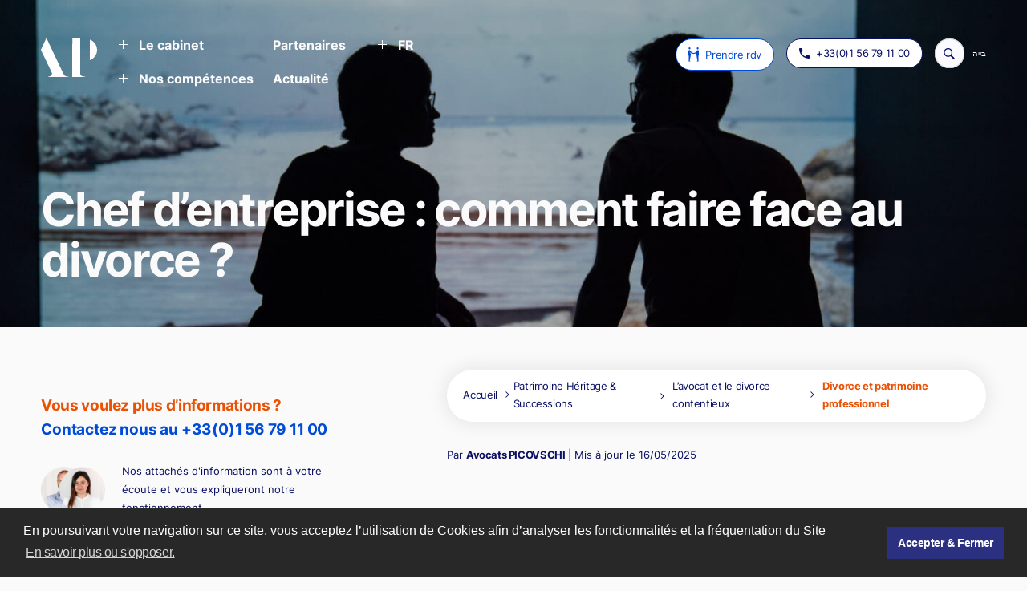

--- FILE ---
content_type: text/html; charset=UTF-8
request_url: https://www.avocats-picovschi.com/chef-d-entreprise-comment-faire-face-au-divorce_article-hs_113.html
body_size: 27009
content:
<!DOCTYPE html>

<html lang="fr" prefix="og: http://ogp.me/ns# fb: http://www.facebook.com/2008/fbml" data-wf-page="62164151ceccf851fc0bf565" data-wf-site="61f013b30f7d2f3bbf150e9e">


	<head>
		<title>Chef d’entreprise : comment faire face au divorce ? - Cabinet Avocats Picovschi</title>
		<meta http-equiv="Content-Type" content="text/html; charset=utf-8"/>
		<meta http-equiv="X-UA-Compatible" content="IE=edge">
		<meta name="viewport" content="width=device-width, initial-scale=1">
		<meta name="description" content="Vous êtes à la tête d’une entreprise prospère et vous souhaitez connaître les conséquences du divorce sur votre activité ? Au moment du mariage, vous veniez de créer votre entreprise et vous n’aviez pas réalisé l’importance de conclure un contrat de mariage. Depuis, votre activité s’est développée et vous réalisez désormais un chiffre d’affaires important. Vous craignez ainsi que les conséquences patrimoniales et fiscales du divorce soient très importantes et ne nuisent à votre entreprise. Avocats Picovschi, compétent en matière de divorce à Paris, vous accompagne tout au long de la procédure afin de vous éviter les conséquences désastreuses d’un divorce mal préparé." />
		<meta name="author" content="Avocats Picovschi" />
		<meta name="google-site-verification" content="H6raGFm9P5NuG1HvtEg4oGSYGMc4DUmK2aQbYBXxqqg">
		<meta name="facebook-domain-verification" content="79sswo7z4ypk349yll8bfeiw87w5px" />
		<link rel="apple-touch-icon" href="https://www.avocats-picovschi.com/img/logo/apple_logo_ap.png" />
		<link rel="canonical" href="https://www.avocats-picovschi.com/chef-d-entreprise-comment-faire-face-au-divorce_article-hs_113.html" />
		<meta property="fb:page_id" content="165493832246">
		<meta property="og:title" content="Chef d’entreprise : comment faire face au divorce ? - Cabinet Avocats Picovschi">
		<meta property="og:description" content="Vous êtes à la tête d’une entreprise prospère et vous souhaitez connaître les conséquences du divorce sur votre activité ? Au moment du mariage, vous veniez de créer votre entreprise et vous n’aviez pas réalisé l’importance de conclure un contrat de mariage. Depuis, votre activité s’est développée et vous réalisez désormais un chiffre d’affaires important. Vous craignez ainsi que les conséquences patrimoniales et fiscales du divorce soient très importantes et ne nuisent à votre entreprise. Avocats Picovschi, compétent en matière de divorce à Paris, vous accompagne tout au long de la procédure afin de vous éviter les conséquences désastreuses d’un divorce mal préparé.">
		<meta property="og:site_name" content="Avocats Picovschi">
		<meta property="og:url" content="https://www.avocats-picovschi.com/" />
		<meta property="og:image" content="https://www.avocats-picovschi.com/img/logo/apLogo.png">
		<meta property="og:image:type" content="image/png" />
		<meta property="og:image:width" content="80" />
		<meta property="og:image:height" content="55" />
		<link rel="preconnect" href="https://www.google-analytics.com">
		<link rel="preconnect" href="https://cdnjs.cloudflare.com">
		<link rel="preconnect" href="https://cdn.dexem.net">
		<link rel="preconnect" href="https://fonts.googleapis.com">
		<link rel="preconnect" href="https://fonts.gstatic.com">
		<link rel="preconnect" href="https://script.hotjar.com">
		<link rel="preload" as="script" href="https://cdn.dexem.net/dni_scripts/4c9648b0-8823-0134-08f7-723c91a8b9e5/dni.js">
		<link rel="preload" as="script" href="https://www.avocats-picovschi.com/js/wbinter.js">
		<link rel="preload" as="script" href="https://www.avocats-picovschi.com/js/jquery_3_5_1.js">
		<link rel="preload" as="script" href="https://www.avocats-picovschi.com/js/all_ap.js">
		<link rel="preload" as="script" href="https://script.hotjar.com/modules.eaa59710f7e60ac1d235.js">
		<link rel="preload" as="script" href="//cdnjs.cloudflare.com/ajax/libs/cookieconsent2/3.0.3/cookieconsent.min.js">
		<link rel="preload" href="https://fonts.gstatic.com/s/inter/v11/UcC73FwrK3iLTeHuS_fvQtMwCp50KnMa1ZL7.woff2" as="font" type="font/woff2" crossorigin>
		<link rel="preload" href="https://fonts.gstatic.com/s/inter/v11/UcCO3FwrK3iLTeHuS_fvQtMwCp50KnMw2boKoduKmMEVuI6fMZg.ttf" as="font" crossorigin="anonymous">
		<link rel="preload" href="https://fonts.gstatic.com/s/inter/v11/UcCO3FwrK3iLTeHuS_fvQtMwCp50KnMw2boKoduKmMEVuFuYMZg.ttf" as="font" crossorigin="anonymous">
		<link rel="preload" href="https://fonts.gstatic.com/s/inter/v11/UcCO3FwrK3iLTeHuS_fvQtMwCp50KnMw2boKoduKmMEVuLyfMZg.ttf" as="font" crossorigin="anonymous">
		<link rel="preload" href="//cdnjs.cloudflare.com/ajax/libs/cookieconsent2/3.0.3/cookieconsent.min.css" as="style" onload="this.rel='stylesheet'">
		<link rel="dns-prefetch" href="https://maxcdn.bootstrapcdn.com">
		<link rel="dns-prefetch" href="https://www.google-analytics.com">
		<link rel="dns-prefetch" href="https://cdnjs.cloudflare.com">
		<link rel="dns-prefetch" href="https://cdn.dexem.net">
		<link rel="dns-prefetch" href="https://fonts.gstatic.com">
		<link rel="preload" href="https://fonts.googleapis.com/css2?family=Inter:wght@100;200;300;400;500;600;700&display=swap" as="style" onload="this.onload=null;this.rel='stylesheet'">
		<noscript><link rel="stylesheet" href="https://fonts.googleapis.com/css2?family=Inter:wght@100;200;300;400;500;600;700&display=swap"></noscript>
		<!-- [if lt IE 9]><script src="https://cdnjs.cloudflare.com/ajax/libs/html5shiv/3.7.3/html5shiv.min.js" type="text/javascript"></script><![endif] -->
		<script type="text/javascript">!function(o,c){var n=c.documentElement,t=" w-mod-";n.className+=t+"js",("ontouchstart"in o||o.DocumentTouch&&c instanceof DocumentTouch)&&(n.className+=t+"touch")}(window,document);</script>
		<script>
		  (function(i,s,o,g,r,a,m){i['GoogleAnalyticsObject']=r;i[r]=i[r]||function(){
		  (i[r].q=i[r].q||[]).push(arguments)},i[r].l=1*new Date();a=s.createElement(o),
		  m=s.getElementsByTagName(o)[0];a.async=1;a.src=g;m.parentNode.insertBefore(a,m)
		  })(window,document,'script','https://www.google-analytics.com/analytics.js','ga');

		  ga('create', 'UA-9164461-1', 'auto');
		  ga('send', 'pageview');

		</script>
		
		<!-- Google tag (gtag.js) -->
		<script async src="https://www.googletagmanager.com/gtag/js?id=G-ZHBLQNB577"></script>
		<script>
		  window.dataLayer = window.dataLayer || [];
		  function gtag(){dataLayer.push(arguments);}
		  gtag('js', new Date());

		  gtag('config', 'G-ZHBLQNB577');
		</script>
		
		<!-- Matomo -->
		<script>
		  var _paq = window._paq = window._paq || [];
		  /* tracker methods like "setCustomDimension" should be called before "trackPageView" */
		  _paq.push(['trackPageView']);
		  _paq.push(['enableLinkTracking']);
		  (function() {
			var u="https://avocatspicovschi.matomo.cloud/";
			_paq.push(['setTrackerUrl', u+'matomo.php']);
			_paq.push(['setSiteId', '2']);
			var d=document, g=d.createElement('script'), s=d.getElementsByTagName('script')[0];
			g.async=true; g.src='//cdn.matomo.cloud/avocatspicovschi.matomo.cloud/matomo.js'; s.parentNode.insertBefore(g,s);
		  })();
		</script>
		<noscript><p><img src="https://avocatspicovschi.matomo.cloud/matomo.php?idsite=2&amp;rec=1" style="border:0;" alt="" /></p></noscript>
		<!-- End Matomo Code -->


					<style>
			@font-face{font-family:Inter;font-style:normal;font-weight:100;font-display:swap;src:url(https://fonts.gstatic.com/s/inter/v11/UcCO3FwrK3iLTeHuS_fvQtMwCp50KnMw2boKoduKmMEVuLyeMZg.ttf) format("truetype")}@font-face{font-family:Inter;font-style:normal;font-weight:200;font-display:swap;src:url(https://fonts.gstatic.com/s/inter/v11/UcCO3FwrK3iLTeHuS_fvQtMwCp50KnMw2boKoduKmMEVuDyfMZg.ttf) format("truetype")}@font-face{font-family:Inter;font-style:normal;font-weight:300;font-display:swap;src:url(https://fonts.gstatic.com/s/inter/v11/UcCO3FwrK3iLTeHuS_fvQtMwCp50KnMw2boKoduKmMEVuOKfMZg.ttf) format("truetype")}@font-face{font-family:Inter;font-style:normal;font-weight:400;font-display:swap;src:url(https://fonts.gstatic.com/s/inter/v11/UcCO3FwrK3iLTeHuS_fvQtMwCp50KnMw2boKoduKmMEVuLyfMZg.ttf) format("truetype")}@font-face{font-family:Inter;font-style:normal;font-weight:500;font-display:swap;src:url(https://fonts.gstatic.com/s/inter/v11/UcCO3FwrK3iLTeHuS_fvQtMwCp50KnMw2boKoduKmMEVuI6fMZg.ttf) format("truetype")}@font-face{font-family:Inter;font-style:normal;font-weight:600;font-display:swap;src:url(https://fonts.gstatic.com/s/inter/v11/UcCO3FwrK3iLTeHuS_fvQtMwCp50KnMw2boKoduKmMEVuGKYMZg.ttf) format("truetype")}@font-face{font-family:Inter;font-style:normal;font-weight:700;font-display:swap;src:url(https://fonts.gstatic.com/s/inter/v11/UcCO3FwrK3iLTeHuS_fvQtMwCp50KnMw2boKoduKmMEVuFuYMZg.ttf) format("truetype")}h1{font-weight:700;margin-bottom:10px}@media screen and (max-width:991px){body{font-size:1.25vw}.container{padding-right:4em;padding-left:4em}.flex-horizontal.center.absolute-100000{position:relative;z-index:100000}.flex-horizontal.padding-6px{margin-top:0}.image.absolute-cross{position:absolute;left:0;top:0;right:0;bottom:0}.image.burger{opacity:1}.text-arrow-wrap.capsule-nav{width:40px;height:40px;margin-right:0;padding:0;-webkit-box-pack:center;-webkit-justify-content:center;-ms-flex-pack:center;justify-content:center;-webkit-box-align:center;-webkit-align-items:center;-ms-flex-align:center;align-items:center}.text-arrow-wrap.capsule-nav.blue{width:40px;height:40px;margin-right:10px;padding:0;-webkit-box-pack:center;-webkit-justify-content:center;-ms-flex-pack:center;justify-content:center;-webkit-box-align:center;-webkit-align-items:center;-ms-flex-align:center;align-items:center}.grid-3-col{-ms-grid-columns:1fr;grid-template-columns:1fr}.grid-3-col._1-4fr-padding-4-8em{-ms-grid-columns:1fr 1fr;grid-template-columns:1fr 1fr}.grid-3-col._1-4fr-padding-4-8em.mobile-3-col{grid-auto-columns:1fr;grid-column-gap:5em;grid-row-gap:5em;-ms-grid-rows:1fr;grid-template-rows:1fr}.padding-1-6em{max-width:340px}.relative.center{margin-right:0}.seach-parent-3.desk{display:none}.navy-text{display:none}.navy-text.blue{display:none}.nav-wrap{-webkit-box-orient:vertical;-webkit-box-direction:normal;-webkit-flex-direction:column;-ms-flex-direction:column;flex-direction:column}.nav-menu{padding-top:30px}.tab{overflow:hidden}.dark-item-level-2{-ms-grid-columns:auto auto;grid-template-columns:auto auto}.item-level-3{-ms-grid-columns:auto auto;grid-template-columns:auto auto}.item-level-3.max-950px{-ms-grid-columns:auto auto;grid-template-columns:auto auto}.nav-col.left-mobile{width:auto;-webkit-box-align:start;-webkit-align-items:flex-start;-ms-flex-align:start;align-items:flex-start}.nav-col.flex-horizontal{margin-top:-70px}.margin-10px-2{position:relative;display:-webkit-box;display:-webkit-flex;display:-ms-flexbox;display:flex;margin-right:15px;-webkit-box-align:center;-webkit-align-items:center;-ms-flex-align:center;align-items:center}.orange-item-level-2{-ms-grid-columns:auto auto;grid-template-columns:auto auto}.nav-chlid-padding-3em{position:static;padding-left:23px;-webkit-box-orient:vertical;-webkit-box-direction:normal;-webkit-flex-direction:column;-ms-flex-direction:column;flex-direction:column;-webkit-transform:none;-ms-transform:none;transform:none}.nav-flex{display:-webkit-box;display:-webkit-flex;display:-ms-flexbox;display:flex;-webkit-box-orient:vertical;-webkit-box-direction:normal;-webkit-flex-direction:column;-ms-flex-direction:column;flex-direction:column}.hamburger{display:-webkit-box;display:-webkit-flex;display:-ms-flexbox;display:flex;height:40px;margin-right:22px;padding:9px 14px;-webkit-box-align:center;-webkit-align-items:center;-ms-flex-align:center;align-items:center;border-radius:100px;background-color:#fff;box-shadow:0 0 8px 5px rgba(0,0,0,.09)}.tabs._6px{padding-bottom:6px}.text-block{font-size:12px}.brand.margin{width:60px;margin-top:0;margin-right:2em}.blue-item-level-2{-ms-grid-columns:auto auto;grid-template-columns:auto auto}.burger-close-wrap{overflow:hidden}.dropdown-fr._1{margin-left:-23px}}@media screen and (max-width:767px){body{font-size:1.5vw}.text-arrow-wrap.capsule-nav{margin-right:0}.text-arrow-wrap.capsule-nav.blue{margin-right:10px}.text-arrow-wrap.capsule-nav.desk{display:none}.text-arrow-wrap.capsule-nav.mobile{display:-webkit-box;display:-webkit-flex;display:-ms-flexbox;display:flex;border-color:#ea5104}.grid-3-col{grid-row-gap:3em;-ms-grid-columns:1fr;grid-template-columns:1fr}.grid-3-col._1-4fr-padding-4-8em{padding-bottom:8em;-ms-grid-columns:1fr;grid-template-columns:1fr}.grid-3-col._1-4fr-padding-4-8em.mobile-3-col{-ms-grid-columns:1fr;grid-template-columns:1fr}.spacer-2em{height:16px}.padding-1-6em{max-width:none;padding-right:2em;padding-left:2em}.seach-parent-3{margin-left:auto}.dark-item-level-2{-ms-grid-columns:auto;grid-template-columns:auto}.item-level-3{-ms-grid-columns:auto;grid-template-columns:auto}.item-level-3.max-950px{-ms-grid-columns:auto;grid-template-columns:auto}.orange-item-level-2{-ms-grid-columns:auto;grid-template-columns:auto}.nav-chlid-padding-3em{-webkit-box-orient:vertical;-webkit-box-direction:normal;-webkit-flex-direction:column;-ms-flex-direction:column;flex-direction:column}.tabs._6px{padding-bottom:6px}.blue-item-level-2{-ms-grid-columns:auto;grid-template-columns:auto}#w-node-_06fb7c5b-e9a5-9dce-d98c-d5c4fc7720d8-fc0bf565{-ms-grid-column:span 1;grid-column-start:span 1;-ms-grid-column-span:1;grid-column-end:span 1}}@media screen and (max-width:479px){body{font-size:2vw}.container{padding-right:4vw;padding-left:4vw}.container.top-padding-30em{padding-right:2.5em;padding-left:2.5em}.container.top-padding-30em.right-padding-4em{padding-right:4vw;padding-left:4vw}.navlink.dark.regular--9em{-webkit-box-flex:0;-webkit-flex:0 0 auto;-ms-flex:0 0 auto;flex:0 0 auto;font-size:12px}.image.margin--7em{margin-right:8px;margin-left:8px}.text-arrow-wrap{-webkit-box-flex:0;-webkit-flex:0 0 auto;-ms-flex:0 0 auto;flex:0 0 auto;font-size:2vw}.text-arrow-wrap.capsule-nav{margin-right:.75em;padding-right:1.25em;padding-left:1.25em}.grid-3-col{-ms-grid-columns:1fr;grid-template-columns:1fr}.padding-1-6em{max-width:none;-webkit-box-orient:vertical;-webkit-box-direction:normal;-webkit-flex-direction:column;-ms-flex-direction:column;flex-direction:column;-webkit-box-align:start;-webkit-align-items:flex-start;-ms-flex-align:start;align-items:flex-start;border-radius:20px}.dropdown-toggle{width:auto}.tab.max-210px{max-width:220px}.navlink-2.normal.dark{font-size:14px;line-height:24px}.navlink-2.normal.orange{font-size:14px;line-height:24px}.navlink-2.normal.blue{font-size:14px;line-height:24px}.navbar{display:none}.nav-col.left-mobile{-webkit-box-align:start;-webkit-align-items:flex-start;-ms-flex-align:start;align-items:flex-start}.nav-col.flex-horizontal{position:static;margin-bottom:40px;padding-left:0}.navlink-normal-orange{font-size:14px;line-height:24px}.navlink-normal-dark{font-size:14px;line-height:24px}.accordion-2.max-155px{max-width:200px}.brand.margin{width:50px;margin-right:0}.navlink-dark-normal{-webkit-box-flex:0;-webkit-flex:0 0 auto;-ms-flex:0 0 auto;flex:0 0 auto}}html{font-family:sans-serif;-ms-text-size-adjust:100%;-webkit-text-size-adjust:100%}body{margin:0}nav,section{display:block}a{background-color:transparent}h1{font-size:2em;margin:.67em 0}img{border:0}input{color:inherit;font:inherit;margin:0}input::-moz-focus-inner{border:0;padding:0}input{line-height:normal}*{-webkit-box-sizing:border-box;-moz-box-sizing:border-box;box-sizing:border-box}html{height:100%}body{margin:0;min-height:100%;background-color:#fff;font-family:Arial,sans-serif;font-size:14px;line-height:20px;color:#333}img{max-width:100%;vertical-align:middle;display:inline-block}.w-inline-block{max-width:100%;display:inline-block}.w-clearfix:after,.w-clearfix:before{content:" ";display:table;grid-column-start:1;grid-row-start:1;grid-column-end:2;grid-row-end:2}.w-clearfix:after{clear:both}.w-button{display:inline-block;padding:9px 15px;background-color:#3898ec;color:#fff;border:0;line-height:inherit;text-decoration:none;border-radius:0}input.w-button{-webkit-appearance:button}h1,h5,h6{font-weight:700;margin-bottom:10px}h1{font-size:38px;line-height:44px;margin-top:20px}h5{font-size:14px;line-height:20px;margin-top:10px}h6{font-size:12px;line-height:18px;margin-top:10px}p{margin-top:0;margin-bottom:10px}ul{margin-top:0;margin-bottom:10px;padding-left:40px}.w-embed:after,.w-embed:before{content:" ";display:table;grid-column-start:1;grid-row-start:1;grid-column-end:2;grid-row-end:2}.w-embed:after{clear:both}.w-form{margin:0 0 15px}.w-input{display:block;width:100%;height:38px;padding:8px 12px;margin-bottom:10px;font-size:14px;line-height:1.428571429;color:#333;vertical-align:middle;background-color:#fff;border:1px solid #ccc}.w-input:-moz-placeholder{color:#999}.w-input::-moz-placeholder{color:#999;opacity:1}.w-input:-ms-input-placeholder{color:#999}.w-input::-webkit-input-placeholder{color:#999}.w-dropdown{display:inline-block;position:relative;text-align:left;margin-left:auto;margin-right:auto;z-index:900}.w-dropdown-toggle{position:relative;vertical-align:top;text-decoration:none;color:#222;padding:20px;text-align:left;margin-left:auto;margin-right:auto;white-space:nowrap}.w-dropdown-toggle{display:inline-block;padding-right:40px}.w-dropdown-list{position:absolute;background:#ddd;display:none;min-width:100%}.w-nav-brand{position:relative;float:left;text-decoration:none;color:#333}@media screen and (max-width:767px){.w-nav-brand{padding-left:10px}}#sommaire_article p{margin-bottom:30px;font-size:23px;line-height:1.8;font-weight:700;letter-spacing:-.02em;color:#2b3080}.block_article p{margin-bottom:30px;font-size:15px;line-height:2.3;font-weight:400}.block_article a{letter-spacing:-.03em;text-decoration:underline}#introduction_article p{margin-bottom:30px;font-size:15px;line-height:2.2;font-weight:400;font-style:italic;margin-top:30px}.block_article li{margin-bottom:10px;font-size:16px;line-height:1.8;font-weight:400;letter-spacing:-.02em;padding-left:1.4em}body{background-color:#fafafa;font-family:Inter,sans-serif;color:#0a1164;font-size:1vw;line-height:2;font-weight:400}h1{margin-top:0;margin-bottom:0;font-size:4.8em;line-height:1;font-weight:700}h5{margin-top:0;margin-bottom:0;font-size:1.33em;line-height:1.37;font-weight:700}h6{margin-top:0;margin-bottom:0;font-size:14px;line-height:1.2;font-weight:700}p{margin-bottom:0;font-size:13px;line-height:2.2}a{color:#0a1164;letter-spacing:-.02em;text-decoration:none}.container{width:100%;max-width:1440px;margin-right:auto;margin-left:auto;padding-right:4em;padding-left:4em}.container.top-padding-30em{position:relative;padding:25em 4em 4em;-webkit-flex-wrap:wrap;-ms-flex-wrap:wrap;flex-wrap:wrap;background-image:-webkit-gradient(linear,left top,left bottom,from(transparent),to(transparent));background-image:linear-gradient(180deg,transparent,transparent)}.container.top-padding-30em.right-padding-4em{max-width:1440px;padding-top:18em;padding-right:4em;padding-left:4em;background-image:none}.container.padding-4-2em{padding-top:4.2em}.navlink{margin-right:0;margin-left:0;padding-right:0;padding-left:0;color:#fafafa;font-size:13px;line-height:22px;font-weight:700;text-decoration:none}.navlink.dark{color:#0a1164}.navlink.dark.regular--9em{font-weight:400}.flex-horizontal{display:-webkit-box;display:-webkit-flex;display:-ms-flexbox;display:flex;-webkit-box-orient:horizontal;-webkit-box-direction:normal;-webkit-flex-direction:row;-ms-flex-direction:row;flex-direction:row;-webkit-box-pack:justify;-webkit-justify-content:space-between;-ms-flex-pack:justify;justify-content:space-between}.flex-horizontal.center{-webkit-box-pack:start;-webkit-justify-content:flex-start;-ms-flex-pack:start;justify-content:flex-start;-webkit-box-align:center;-webkit-align-items:center;-ms-flex-align:center;align-items:center}.flex-horizontal.padding-6px{position:relative;z-index:10;margin-top:8px;margin-bottom:6px;-webkit-box-pack:end;-webkit-justify-content:flex-end;-ms-flex-pack:end;justify-content:flex-end;-webkit-box-align:stretch;-webkit-align-items:stretch;-ms-flex-align:stretch;align-items:stretch}.flex-horizontal.padding-6px._1{-webkit-box-align:start;-webkit-align-items:flex-start;-ms-flex-align:start;align-items:flex-start}.flex-horizontal.center{-webkit-box-align:center;-webkit-align-items:center;-ms-flex-align:center;align-items:center}.flex-horizontal.padding-6px{margin-bottom:6px;-webkit-box-pack:end;-webkit-justify-content:flex-end;-ms-flex-pack:end;justify-content:flex-end;-webkit-box-align:stretch;-webkit-align-items:stretch;-ms-flex-align:stretch;align-items:stretch}.flex-horizontal.margin-4px{margin-top:0;margin-bottom:3px;padding-top:5px;padding-bottom:5px}.plus{display:-webkit-box;display:-webkit-flex;display:-ms-flexbox;display:flex;margin-top:-5px;margin-right:14px;-webkit-box-pack:center;-webkit-justify-content:center;-ms-flex-pack:center;justify-content:center;-webkit-box-align:center;-webkit-align-items:center;-ms-flex-align:center;align-items:center}.link-block{display:-webkit-box;display:-webkit-flex;display:-ms-flexbox;display:flex;width:100%;-webkit-box-orient:vertical;-webkit-box-direction:normal;-webkit-flex-direction:column;-ms-flex-direction:column;flex-direction:column;-webkit-box-align:stretch;-webkit-align-items:stretch;-ms-flex-align:stretch;align-items:stretch}.link-block.flex-100.auto{font-size:13px}.link-block.auto{width:auto}.link-block.auto-padding-right-23px{width:auto;padding-left:23px}.underline{width:100%;height:1px;background-color:#fafafa}.underline.z-2{position:absolute;left:0;top:0;right:0;bottom:0;z-index:2}.underline.z-2.dark{background-color:#0a1164}.arrow{width:11px;margin-left:10px}.arrow.hide{display:none;opacity:0}.arrow.right-10{position:relative;z-index:2;margin-right:0;margin-left:0}.arrow.right-10.white{position:absolute;left:0;top:0;right:0;bottom:0;z-index:1;width:13px}.arrow.right-10.blue{width:13px}.arrow.right-10.blue._15px{width:13px}.image.margin--7em{margin-right:10px;margin-left:10px}.image._6-25em{width:6.25em;margin-right:1.6em}.image.absolute-z-2{position:absolute;left:0;top:0;right:0;bottom:0;z-index:2;display:block;width:100%}.image.br-white{width:100%}.underline-wrap{position:relative;overflow:hidden}.underline-ghost{z-index:1;width:100%;height:1px;background-color:rgba(10,17,100,.1)}.underline-ghost.blue{background-color:rgba(0,75,215,.1)}.underline-ghost.orange{background-color:rgba(208,106,23,.1)}.underline-ghost.absolute{position:absolute;left:0;top:0;right:0;bottom:0}.paragraph{font-size:13px}.paragraph.lh-1-8{font-size:13px;line-height:1.8}.h1.white-4-17em{max-width:34ch;color:#fafafa;font-size:4.5em;line-height:1.1;letter-spacing:-.04em}.section{position:relative}.section.static{position:static}.grid-1-col{display:-ms-grid;display:grid;padding:4.3em 3.7em 4em;-webkit-box-pack:center;-webkit-justify-content:center;-ms-flex-pack:center;justify-content:center;justify-items:start;-webkit-align-content:center;-ms-flex-line-pack:center;align-content:center;grid-auto-columns:1fr;grid-column-gap:2em;grid-row-gap:2em;-ms-grid-columns:1fr;grid-template-columns:1fr;-ms-grid-rows:auto;grid-template-rows:auto;background-color:#fff;box-shadow:4px 0 30px 0 rgba(0,0,0,.08);font-size:1vw}.grid-1-col.static-no-lr-padd{position:static;width:100%;padding-top:2.3em;padding-right:0;padding-left:0;background-color:transparent;box-shadow:none}.h5.lh-1-58{margin-bottom:0;font-size:1.5em;line-height:1.6;letter-spacing:-.02em}.textlink{font-size:13px}.text-arrow-wrap{display:-webkit-box;display:-webkit-flex;display:-ms-flexbox;display:flex;margin-bottom:3px;padding-top:5px;padding-bottom:5px;-webkit-box-pack:justify;-webkit-justify-content:space-between;-ms-flex-pack:justify;justify-content:space-between;-webkit-box-align:stretch;-webkit-align-items:stretch;-ms-flex-align:stretch;align-items:stretch;-webkit-box-flex:0;-webkit-flex:0 auto;-ms-flex:0 auto;flex:0 auto}.text-arrow-wrap.capsule-nav{margin-right:15px;padding:10px 15px;-webkit-box-pack:center;-webkit-justify-content:center;-ms-flex-pack:center;justify-content:center;-webkit-box-align:center;-webkit-align-items:center;-ms-flex-align:center;align-items:center;border-style:solid;border-width:1px;border-color:#0a1164;border-radius:10000px;background-color:#fff}.text-arrow-wrap.capsule-nav.blue{-webkit-box-pack:center;-webkit-justify-content:center;-ms-flex-pack:center;justify-content:center;-webkit-box-align:center;-webkit-align-items:center;-ms-flex-align:center;align-items:center;border-color:#004bd7}.text-arrow-wrap.capsule-nav.mobile{display:none}.background-asset{position:absolute;left:0;top:0;right:0;bottom:0;z-index:-2;width:100%;height:100%;-o-object-fit:cover;object-fit:cover}.grid-3-col{display:-ms-grid;display:grid;-webkit-box-align:center;-webkit-align-items:center;-ms-flex-align:center;align-items:center;grid-auto-columns:1fr;grid-column-gap:7em;grid-row-gap:2em;-ms-grid-columns:1fr 1fr 1fr;grid-template-columns:1fr 1fr 1fr;-ms-grid-rows:1fr;grid-template-rows:1fr}.grid-3-col._1-4fr-padding-4-8em{padding-bottom:4.8em;-webkit-box-align:start;-webkit-align-items:start;-ms-flex-align:start;align-items:start;grid-column-gap:7em;grid-row-gap:7em;-ms-grid-columns:1fr 1fr 1fr;grid-template-columns:1fr 1fr 1fr}.grid-3-col._1-4fr-padding-4-8em.mobile-3-col{display:-ms-grid;display:grid;-webkit-box-pack:justify;-webkit-justify-content:space-between;-ms-flex-pack:justify;justify-content:space-between;-webkit-box-align:start;-webkit-align-items:flex-start;-ms-flex-align:start;align-items:flex-start;-webkit-align-content:start;-ms-flex-line-pack:start;align-content:start;grid-auto-columns:1fr;grid-column-gap:9em;grid-row-gap:9em;-ms-grid-columns:1fr 1.72fr;grid-template-columns:1fr 1.72fr;-ms-grid-rows:1fr;grid-template-rows:1fr}.image-dimmer{position:absolute;left:0;top:0;right:0;bottom:0;z-index:-1;background-color:transparent}.page{display:block;overflow:hidden;width:100%}.page.overflow-show{overflow:visible}.spacer-2em{width:100%;height:2.1em}.toggle{position:relative;display:-webkit-box;display:-webkit-flex;display:-ms-flexbox;display:flex;width:100%;margin:0 0 15px;padding:0;-webkit-box-pack:start;-webkit-justify-content:flex-start;-ms-flex-pack:start;justify-content:flex-start;-webkit-box-align:center;-webkit-align-items:center;-ms-flex-align:center;align-items:center}.toggle.auto{width:auto;margin-bottom:6px}.underline-nav-2{width:100%;height:1px;background-color:#0a1164}.list{position:relative;display:block;overflow:hidden;width:100%;padding-left:23px;background-color:transparent}.list.padding-0{padding-left:0}.search-5{position:absolute;top:auto;display:block;width:100%;margin-top:auto;margin-bottom:auto;-webkit-box-align:center;-webkit-align-items:center;-ms-flex-align:center;align-items:center;-webkit-box-flex:1;-webkit-flex:1;-ms-flex:1;flex:1;border-style:none;border-width:1px;border-color:#fff;border-radius:0}.search-button-3{position:absolute;left:0;top:0;right:auto;bottom:auto;z-index:1;width:14px;height:100%;margin-right:15px;padding:0 18px;background-color:transparent;background-image:url(https://www.avocats-picovschi.com/images/icons8-search.svg);background-position:50% 50%;background-size:16px 16px;background-repeat:no-repeat;color:transparent}.padding-1-6em{display:-webkit-box;display:-webkit-flex;display:-ms-flexbox;display:flex;padding:4px 1.6em;-webkit-box-orient:horizontal;-webkit-box-direction:normal;-webkit-flex-direction:row;-ms-flex-direction:row;flex-direction:row;-webkit-box-pack:center;-webkit-justify-content:center;-ms-flex-pack:center;justify-content:center;-webkit-box-align:center;-webkit-align-items:center;-ms-flex-align:center;align-items:center;grid-auto-columns:1fr;-ms-grid-columns:1fr 1fr 1fr 1fr;grid-template-columns:1fr 1fr 1fr 1fr;-ms-grid-rows:auto;grid-template-rows:auto;border-radius:100px;background-color:#fff;box-shadow:0 0 22px 4px rgba(0,0,0,.08)}.sticky{position:-webkit-sticky;position:sticky;top:30px;max-width:420px}.right{display:-webkit-box;display:-webkit-flex;display:-ms-flexbox;display:flex;-webkit-box-orient:vertical;-webkit-box-direction:normal;-webkit-flex-direction:column;-ms-flex-direction:column;flex-direction:column;-webkit-box-align:start;-webkit-align-items:flex-start;-ms-flex-align:start;align-items:flex-start}.span-blue{color:#004bd7;letter-spacing:-.01em}.spacer-5em{width:100%;height:5em}.relative{position:relative}.relative.center{display:-webkit-box;display:-webkit-flex;display:-ms-flexbox;display:flex;margin-right:8px;-webkit-box-pack:center;-webkit-justify-content:center;-ms-flex-pack:center;justify-content:center;-webkit-box-align:center;-webkit-align-items:center;-ms-flex-align:center;align-items:center}.spacer-1em{height:1em}.underline-nav-2{width:100%;height:1px;background-color:#fbfbff}.underline-nav-2.dark{background-color:#0a1164}.search-input-4{position:static;width:250px;margin-right:15px;margin-bottom:0;margin-left:25px;padding-top:6px;padding-bottom:6px;float:left;border-style:none;border-width:1px;border-color:#fff;border-radius:40px;background-color:transparent;color:#0a1164;font-size:14px;font-weight:400}.search-input-4::-webkit-input-placeholder{color:rgba(24,25,69,.6);font-weight:500}.search-input-4:-ms-input-placeholder{color:rgba(24,25,69,.6);font-weight:500}.search-input-4::-ms-input-placeholder{color:rgba(24,25,69,.6);font-weight:500}.seach-parent-3{position:relative;display:-webkit-box;display:-webkit-flex;display:-ms-flexbox;display:flex;overflow:hidden;width:37px;height:37px;margin-top:0;-webkit-box-pack:center;-webkit-justify-content:center;-ms-flex-pack:center;justify-content:center;-webkit-box-align:center;-webkit-align-items:center;-ms-flex-align:center;align-items:center;-webkit-box-flex:0;-webkit-flex:0 auto;-ms-flex:0 auto;flex:0 auto;border-radius:50px;background-color:#fbfbff;box-shadow:inset 0 0 0 1px #d1d1d1;color:#283338;font-size:13px;line-height:21px;font-weight:400;letter-spacing:.03em}.seach-parent-3.desk{min-height:37px;min-width:37px;-webkit-box-pack:start;-webkit-justify-content:flex-start;-ms-flex-pack:start;justify-content:flex-start}.navy-text{font-size:13px;line-height:15px}.navy-text.blue{color:#004bd7}.underline-nav-2-2{width:100%;height:1px;background-color:#0a1164}.nav-wrap{z-index:1;display:-webkit-box;display:-webkit-flex;display:-ms-flexbox;display:flex;width:100%;-webkit-box-align:start;-webkit-align-items:flex-start;-ms-flex-align:start;align-items:flex-start}.dropdown-toggle{display:-webkit-box;display:-webkit-flex;display:-ms-flexbox;display:flex;width:100%;padding:0;-webkit-box-align:center;-webkit-align-items:center;-ms-flex-align:center;align-items:center}.dropdown-toggle.overflow-hidden{overflow:hidden;width:100%;margin-bottom:0}.dropdown-toggle.bottom-margin-6px{margin-bottom:6px}.dropdown-toggle.marg-23px{padding-left:23px}.tab-pane{overflow:hidden}.tab-pane.left-padding-23px{padding-left:23px}.nav-menu{display:-webkit-box;display:-webkit-flex;display:-ms-flexbox;display:flex;width:100%;-webkit-box-orient:vertical;-webkit-box-direction:normal;-webkit-flex-direction:column;-ms-flex-direction:column;flex-direction:column;-webkit-box-pack:justify;-webkit-justify-content:space-between;-ms-flex-pack:justify;justify-content:space-between;-webkit-box-align:stretch;-webkit-align-items:stretch;-ms-flex-align:stretch;align-items:stretch}.tab{overflow:hidden;width:100%;padding:0;background-color:transparent}.tab.max-210px{display:-webkit-box;display:-webkit-flex;display:-ms-flexbox;display:flex;max-width:210px;-webkit-box-pack:justify;-webkit-justify-content:space-between;-ms-flex-pack:justify;justify-content:space-between}.tab.max-210px._3{max-width:250px}.navlink-2{margin-right:0;margin-left:0;padding-right:0;padding-left:0;color:#fbfbff;font-size:13px;line-height:22px;font-weight:700;text-decoration:none}.navlink-2.normal{font-size:12px;line-height:22px;font-weight:400}.navlink-2.normal.dark{color:#0a1164;font-size:13px;text-decoration:none}.navlink-2.normal.orange{color:#ea5104;font-size:13px}.navlink-2.normal.blue{color:#004bd7;font-size:13px}.navlink-2.dark{color:#0a1164}.navlink-2.dark.light-mode-ix{font-size:16px;font-weight:700;letter-spacing:0;text-decoration:none}.underline-nav-level-2{width:100%;height:1px;background-color:#0a1164}.underline-nav-level-2.blue{background-color:#004bd7}.underline-nav-level-2.orange{background-color:#ea5104}.navbar{position:absolute;left:0;top:0;right:0;bottom:auto;z-index:1000;display:none;padding-top:40px;padding-bottom:40px;grid-auto-columns:1fr;-ms-grid-columns:1fr 1fr;grid-template-columns:1fr 1fr;-ms-grid-rows:auto auto;grid-template-rows:auto auto}.dark-item-level-2{display:-ms-grid;display:grid;overflow:hidden;max-width:800px;grid-auto-columns:1fr;grid-column-gap:3.9em;grid-row-gap:0;-ms-grid-columns:auto auto auto;grid-template-columns:auto auto auto;-ms-grid-rows:auto;grid-template-rows:auto}.plus-child-2-3{width:10px;height:2px;background-color:#0a1164}.plus-child-2-3.light-mode-ix{width:11px;height:1px;-webkit-box-flex:0;-webkit-flex:0 0 auto;-ms-flex:0 0 auto;flex:0 0 auto}.plus-child-1-dark{position:relative;left:5px;width:1px;height:9px;background-color:#0a1164}.item-level-3{display:-ms-grid;display:grid;width:100%;padding-left:23px;justify-items:start;-webkit-box-align:end;-webkit-align-items:end;-ms-flex-align:end;align-items:end;grid-auto-columns:auto;grid-column-gap:16px;-ms-grid-columns:auto auto auto;grid-template-columns:auto auto auto;-ms-grid-rows:auto;grid-template-rows:auto}.item-level-3.max-950px{max-width:1000px;grid-column-gap:25px}.item-level-3.max-800px{max-width:800px}.item-level-3.max-860px{max-width:860px}.item-level-3.max-720px{max-width:720px}.item-level-3.max-500px{max-width:500px}.item-level-3.max-640px{max-width:640px}.nav-col{display:-webkit-box;display:-webkit-flex;display:-ms-flexbox;display:flex;width:100%;margin-right:3em;-webkit-box-orient:vertical;-webkit-box-direction:normal;-webkit-flex-direction:column;-ms-flex-direction:column;flex-direction:column}.nav-col.right-padding-0{margin-right:0}.nav-col.flex-horizontal{position:absolute;left:auto;top:0;right:0;bottom:auto;z-index:100;width:auto;margin-right:0;-webkit-box-orient:vertical;-webkit-box-direction:normal;-webkit-flex-direction:column;-ms-flex-direction:column;flex-direction:column}.plus-child-1-level-2{position:relative;left:5px;width:1px;height:9px;background-color:#0a1164}.plus-child-1-level-2.blue{background-color:#004bd7}.plus-child-1-level-2.orange{background-color:#ea5104}.absolute-cover{position:absolute;left:0;top:0;right:0;bottom:0;z-index:-1;background-color:transparent;color:#fbfbff}.plus-child-1-orange{position:relative;left:5px;width:1px;height:9px;background-color:#ea5104}.underline-2{width:100%;height:1px;background-color:#fbfbff}.underline-2.z-2{position:absolute;left:0;top:0;right:0;bottom:0;z-index:2}.underline-2.z-2.dark{background-color:#0a1164}.underline-2.z-2.orange{background-color:#ea5104}.underline-2.z-2.blue{background-color:#004bd7}.navlink-normal-orange{color:#ea5104;font-size:13px;line-height:22px;font-weight:400;text-decoration:none}.orange-item-level-2{display:-ms-grid;display:grid;overflow:hidden;max-width:780px;grid-auto-columns:auto;grid-column-gap:3.9em;grid-row-gap:0;-ms-grid-columns:auto auto auto;grid-template-columns:auto auto auto;-ms-grid-rows:auto;grid-template-rows:auto}.tabs-menu.left-flex-verticle{display:-webkit-box;display:-webkit-flex;display:-ms-flexbox;display:flex;-webkit-box-orient:vertical;-webkit-box-direction:normal;-webkit-flex-direction:column;-ms-flex-direction:column;flex-direction:column}.tabs-content.padding-14px{margin-top:14px}.tabs-content.padding-35px{margin-top:35px}.plus-child-2-dark{width:9px;height:1px;background-color:#0a1164}.navlink-normal-dark{outline-color:#0a1164;outline-offset:0;outline-style:none;outline-width:3px;color:#0a1164;font-size:13px;line-height:22px;font-style:normal;font-weight:400;text-decoration:none}.nav-chlid-padding-3em{position:absolute;top:0;right:auto;bottom:auto;z-index:100;display:-webkit-box;display:-webkit-flex;display:-ms-flexbox;display:flex;margin-left:0;padding-left:3em;-webkit-transform:translate(155px,0);-ms-transform:translate(155px,0);transform:translate(155px,0)}.nav-flex{position:relative}.hamburger{display:none}.plus-child-1-3{position:relative;left:6px;width:2px;height:10px;background-color:#0a1164}.plus-child-1-3.light-mode-ix{width:1px;height:11px;padding-top:0;-webkit-box-flex:0;-webkit-flex:0 0 auto;-ms-flex:0 0 auto;flex:0 0 auto}.spacer-6px{width:155px;height:6px}.plus-orange{display:-webkit-box;display:-webkit-flex;display:-ms-flexbox;display:flex;margin-top:-4px;margin-right:14px;-webkit-box-pack:center;-webkit-justify-content:center;-ms-flex-pack:center;justify-content:center;-webkit-box-align:center;-webkit-align-items:center;-ms-flex-align:center;align-items:center}.accordion-2{z-index:1;display:-webkit-box;display:-webkit-flex;display:-ms-flexbox;display:flex;overflow:hidden;margin-right:0;margin-left:0;-webkit-box-orient:vertical;-webkit-box-direction:normal;-webkit-flex-direction:column;-ms-flex-direction:column;flex-direction:column;-webkit-box-align:start;-webkit-align-items:flex-start;-ms-flex-align:start;align-items:flex-start}.accordion-2.max-155px{max-width:160px}.plus-child-2-level-2{width:9px;height:1px;background-color:#0a1164}.plus-child-2-level-2.orange{background-color:#ea5104}.plus-child-2-level-2.blue{background-color:#004bd7}.navlink-normal-blue{color:#004bd7;font-size:13px;line-height:22px;font-weight:400;text-decoration:none}.nav-chlid{z-index:1;display:-webkit-box;display:-webkit-flex;display:-ms-flexbox;display:flex;width:100%;-webkit-box-align:start;-webkit-align-items:flex-start;-ms-flex-align:start;align-items:flex-start}.brand.margin{position:relative;display:-webkit-box;display:-webkit-flex;display:-ms-flexbox;display:flex;width:70px;margin-top:8px;margin-right:3em;padding-right:0;padding-left:0}.brand.margin.w--current{margin-right:2em}.blue-item-level-2{display:-ms-grid;display:grid;overflow:hidden;max-width:720px;grid-auto-columns:auto;grid-column-gap:3em;grid-row-gap:0;-ms-grid-columns:auto auto auto;grid-template-columns:auto auto auto;-ms-grid-rows:auto;grid-template-rows:auto}.plus-child-2-orange{width:9px;height:1px;background-color:#ea5104}.list-fr{overflow:hidden}.navlink-dark-normal{margin-right:0;margin-left:0;padding-right:0;padding-left:0;color:#0a1164;font-size:13px;line-height:22px;text-decoration:none;font-weight:700}.jean-martin{display:block;margin-top:2em;margin-bottom:2em;-webkit-box-orient:horizontal;-webkit-box-direction:normal;-webkit-flex-direction:row;-ms-flex-direction:row;flex-direction:row;-webkit-box-align:center;-webkit-align-items:center;-ms-flex-align:center;align-items:center}.div-block-5{overflow:hidden;width:70px;height:70px;margin-right:20px;-webkit-box-flex:0;-webkit-flex:0 0 auto;-ms-flex:0 0 auto;flex:0 0 auto;border-radius:50px}.div-block-6{-webkit-box-flex:0;-webkit-flex:0 auto;-ms-flex:0 auto;flex:0 auto}.jeanmartin-h5{margin-bottom:10px;font-size:1em;line-height:1.6;font-weight:700}.text-span{font-weight:400}.div-block-7{display:-webkit-box;display:-webkit-flex;display:-ms-flexbox;display:flex}@media screen and (max-width:991px){body{font-size:1.25vw}h5{font-size:15px}.container{padding-right:4em;padding-left:4em}.flex-horizontal.center.absolute-100000{position:relative;z-index:100000}.flex-horizontal.padding-6px{margin-top:0}.image._6-25em{width:68px;margin-right:15px}.image.absolute-cross{position:absolute;left:0;top:0;right:0;bottom:0}.image.burger{opacity:1}.grid-1-col{position:static;right:4em;bottom:-28%;width:50em}.h5.lh-1-58{font-size:2.3em}.text-arrow-wrap.capsule-nav{width:40px;height:40px;margin-right:0;padding:0;-webkit-box-pack:center;-webkit-justify-content:center;-ms-flex-pack:center;justify-content:center;-webkit-box-align:center;-webkit-align-items:center;-ms-flex-align:center;align-items:center}.text-arrow-wrap.capsule-nav.blue{width:40px;height:40px;margin-right:10px;padding:0;-webkit-box-pack:center;-webkit-justify-content:center;-ms-flex-pack:center;justify-content:center;-webkit-box-align:center;-webkit-align-items:center;-ms-flex-align:center;align-items:center}.grid-3-col{-ms-grid-columns:1fr;grid-template-columns:1fr}.grid-3-col._1-4fr-padding-4-8em{-ms-grid-columns:1fr 1fr;grid-template-columns:1fr 1fr}.grid-3-col._1-4fr-padding-4-8em.mobile-3-col{grid-auto-columns:1fr;grid-column-gap:5em;grid-row-gap:5em;-ms-grid-rows:1fr;grid-template-rows:1fr}.padding-1-6em{max-width:340px}.relative.center{margin-right:0}.seach-parent-3.desk{display:none}.navy-text{display:none}.navy-text.blue{display:none}.nav-wrap{-webkit-box-orient:vertical;-webkit-box-direction:normal;-webkit-flex-direction:column;-ms-flex-direction:column;flex-direction:column}.nav-menu{padding-top:30px}.tab{overflow:hidden}.dark-item-level-2{-ms-grid-columns:auto auto;grid-template-columns:auto auto}.item-level-3{-ms-grid-columns:auto auto;grid-template-columns:auto auto}.item-level-3.max-950px{-ms-grid-columns:auto auto;grid-template-columns:auto auto}.nav-col.left-mobile{width:auto;-webkit-box-align:start;-webkit-align-items:flex-start;-ms-flex-align:start;align-items:flex-start}.nav-col.flex-horizontal{margin-top:-70px}.margin-10px-2{position:relative;display:-webkit-box;display:-webkit-flex;display:-ms-flexbox;display:flex;margin-right:15px;-webkit-box-align:center;-webkit-align-items:center;-ms-flex-align:center;align-items:center}.orange-item-level-2{-ms-grid-columns:auto auto;grid-template-columns:auto auto}.nav-chlid-padding-3em{position:static;padding-left:23px;-webkit-box-orient:vertical;-webkit-box-direction:normal;-webkit-flex-direction:column;-ms-flex-direction:column;flex-direction:column;-webkit-transform:none;-ms-transform:none;transform:none}.nav-flex{display:-webkit-box;display:-webkit-flex;display:-ms-flexbox;display:flex;-webkit-box-orient:vertical;-webkit-box-direction:normal;-webkit-flex-direction:column;-ms-flex-direction:column;flex-direction:column}.hamburger{display:-webkit-box;display:-webkit-flex;display:-ms-flexbox;display:flex;height:40px;margin-right:22px;padding:9px 14px;-webkit-box-align:center;-webkit-align-items:center;-ms-flex-align:center;align-items:center;border-radius:100px;background-color:#fff;box-shadow:0 0 8px 5px rgba(0,0,0,.09)}.tabs._6px{padding-bottom:6px}.text-block{font-size:12px}.brand.margin{width:60px;margin-top:0;margin-right:2em}.blue-item-level-2{-ms-grid-columns:auto auto;grid-template-columns:auto auto}.burger-close-wrap{overflow:hidden}.dropdown-fr._1{margin-left:-23px}}@media screen and (max-width:767px){body{font-size:1.5vw}.grid-1-col{position:static;width:100%;max-width:500px;padding:7em 5em;grid-column-gap:3em;grid-row-gap:3em}.text-arrow-wrap.capsule-nav{margin-right:0}.text-arrow-wrap.capsule-nav.blue{margin-right:10px}.text-arrow-wrap.capsule-nav.desk{display:none}.text-arrow-wrap.capsule-nav.mobile{display:-webkit-box;display:-webkit-flex;display:-ms-flexbox;display:flex;border-color:#ea5104}.grid-3-col{grid-row-gap:3em;-ms-grid-columns:1fr;grid-template-columns:1fr}.grid-3-col._1-4fr-padding-4-8em{padding-bottom:8em;-ms-grid-columns:1fr;grid-template-columns:1fr}.grid-3-col._1-4fr-padding-4-8em.mobile-3-col{-ms-grid-columns:1fr;grid-template-columns:1fr}.spacer-2em{height:16px}.padding-1-6em{max-width:none;padding-right:2em;padding-left:2em}.sticky{position:static;width:auto}.spacer-1em{height:8px}.seach-parent-3{margin-left:auto}.dark-item-level-2{-ms-grid-columns:auto;grid-template-columns:auto}.item-level-3{-ms-grid-columns:auto;grid-template-columns:auto}.item-level-3.max-950px{-ms-grid-columns:auto;grid-template-columns:auto}.orange-item-level-2{-ms-grid-columns:auto;grid-template-columns:auto}.nav-chlid-padding-3em{-webkit-box-orient:vertical;-webkit-box-direction:normal;-webkit-flex-direction:column;-ms-flex-direction:column;flex-direction:column}.tabs._6px{padding-bottom:6px}.blue-item-level-2{-ms-grid-columns:auto;grid-template-columns:auto}#w-node-_06fb7c5b-e9a5-9dce-d98c-d5c4fc771fc3-fc0bf565{-ms-grid-column-span:1;grid-column-end:2;-ms-grid-column:1;grid-column-start:1;-ms-grid-row-span:0;grid-row-end:2;-ms-grid-row:2;grid-row-start:2}#w-node-_06fb7c5b-e9a5-9dce-d98c-d5c4fc7720d8-fc0bf565{-ms-grid-column:span 1;grid-column-start:span 1;-ms-grid-column-span:1;grid-column-end:span 1}}@media screen and (max-width:479px){body{font-size:2vw}h5{font-size:14px}.container{padding-right:4vw;padding-left:4vw}.container.top-padding-30em{padding-right:2.5em;padding-left:2.5em}.container.top-padding-30em.right-padding-4em{padding-right:4vw;padding-left:4vw}.navlink.dark.regular--9em{-webkit-box-flex:0;-webkit-flex:0 0 auto;-ms-flex:0 0 auto;flex:0 0 auto;font-size:12px}.image.margin--7em{margin-right:8px;margin-left:8px}.grid-1-col.static-no-lr-padd{padding-top:6em}.h5{font-size:20px}.h5.lh-1-58{font-size:20px}.text-arrow-wrap{-webkit-box-flex:0;-webkit-flex:0 0 auto;-ms-flex:0 0 auto;flex:0 0 auto;font-size:2vw}.text-arrow-wrap.capsule-nav{margin-right:.75em;padding-right:1.25em;padding-left:1.25em}.grid-3-col{-ms-grid-columns:1fr;grid-template-columns:1fr}.padding-1-6em{max-width:none;-webkit-box-orient:vertical;-webkit-box-direction:normal;-webkit-flex-direction:column;-ms-flex-direction:column;flex-direction:column;-webkit-box-align:start;-webkit-align-items:flex-start;-ms-flex-align:start;align-items:flex-start;border-radius:20px}.dropdown-toggle{width:auto}.tab.max-210px{max-width:220px}.navlink-2.normal.dark{font-size:14px;line-height:24px}.navlink-2.normal.orange{font-size:14px;line-height:24px}.navlink-2.normal.blue{font-size:14px;line-height:24px}.navbar{display:none}.nav-col.left-mobile{-webkit-box-align:start;-webkit-align-items:flex-start;-ms-flex-align:start;align-items:flex-start}.nav-col.flex-horizontal{position:static;margin-bottom:40px;padding-left:0}.navlink-normal-orange{font-size:14px;line-height:24px}.navlink-normal-dark{font-size:14px;line-height:24px}.accordion-2.max-155px{max-width:200px}.brand.margin{width:50px;margin-right:0}.navlink-dark-normal{-webkit-box-flex:0;-webkit-flex:0 0 auto;-ms-flex:0 0 auto;flex:0 0 auto}.jean-martin{margin-top:3em;margin-bottom:3em}.jeanmartin-h5{font-size:2em}}#w-node-_382a66d6-5c2e-1d2b-27fd-663c09a1fab1-fc0bf565{-ms-grid-row:span 1;grid-row-start:span 1;-ms-grid-row-span:1;grid-row-end:span 1;-ms-grid-column:span 2;grid-column-start:span 2;-ms-grid-column-span:2;grid-column-end:span 2}</style>
			<link rel="preload" href="css/normalize.css" as="style" onload="this.onload=null;this.rel='stylesheet'">
			<noscript><link rel="stylesheet" href="css/normalize.css"></noscript>
			<link rel="preload" href="css/webflow.css" as="style" onload="this.onload=null;this.rel='stylesheet'">
			<noscript><link rel="stylesheet" href="css/webflow.css"></noscript>
			<link rel="preload" href="css/avocats-picovschi-v3.webflow.css" as="style" onload="this.onload=null;this.rel='stylesheet'">
			<noscript><link rel="stylesheet" href="css/avocats-picovschi-v3.webflow.css"></noscript>
			<link rel="preload" href="//cdnjs.cloudflare.com/ajax/libs/cookieconsent2/3.0.3/cookieconsent.min.css" as="style" onload="this.onload=null;this.rel='stylesheet'">
			<noscript><link rel="stylesheet" href="//cdnjs.cloudflare.com/ajax/libs/cookieconsent2/3.0.3/cookieconsent.min.css"></noscript>
			
			<meta property="og:type" content="article" />
			<meta property="article:published_time" content="2018-12-07" />			<meta property="article:modified_time" content="2025-05-16" />			<meta property="article:section" content="Divorce et patrimoine professionnel" />
				<meta name="robots" content="noodp">
				<link rel="shortcut icon" href="https://www.avocats-picovschi.com/img/logo/favicon.ico">
		<link rel="alternate" type="application/rss+xml" title="Flux RSS de avocats-picovschi" href="https://www.avocats-picovschi.com/rss/rss.xml" />
		
				
	</head>
<body>
		<div data-w-id="9abb9fa7-22f0-180b-30bd-a5b79e80487c" class="navbar">
    <div class="container">
      <div class="absolute-cover"></div>
      <div class="nav-wrap">
        <div class="flex-horizontal center absolute-100000">
          <div data-w-id="9abb9fa7-22f0-180b-30bd-a5b79e804881" class="hamburger">
            <div class="margin-10px-2"><img src="images/Group-347.svg" loading="lazy" alt="" class="image burger"><img src="images/Group-434.svg" loading="lazy" alt="" class="image absolute-cross"></div>
            <div class="text-block">MENU</div>
          </div>
          <a href="https://www.avocats-picovschi.com/" aria-current="page" class="brand margin w-nav-brand w--current"><img src="images/ap-logo.svg" width="70" height="48" loading="eager" alt="" class="image br-white"><img src="images/Group.svg" loading="eager" alt="" class="image absolute-z-2"></a>
        </div>
        <div class="nav-menu">
          <div class="nav-flex">
            <div class="nav-col flex-horizontal">
              <div class="flex-horizontal padding-6px _1">
                <a data-w-id="9abb9fa7-22f0-180b-30bd-a5b79e80488e" href="https://www.avocats-picovschi.com/contact.html" title="Avocats Picovschi - Contact" class="text-arrow-wrap capsule-nav blue w-inline-block">
                  <div class="relative center"><img src="images/Vector_3.svg" loading="lazy" alt="" class="arrow right-10 blue"><img src="images/Vector_1.svg" loading="lazy" alt="" class="arrow right-10 white"></div>
                  <div class="navy-text blue">Prendre rdv</div>
                </a>
                <a data-w-id="9abb9fa7-22f0-180b-30bd-a5b79e80488f" href="tel:+33156791100" class="text-arrow-wrap capsule-nav desk w-inline-block">
                  <div class="relative center"><img src="images/Vector_2.svg" loading="lazy" alt="" class="arrow right-10 blue _15px"><img src="images/Vector_4.svg" loading="lazy" alt="" class="arrow right-10 blue _15px white"></div>
                  <div class="navy-text">+33(0)1 56 79 11 00</div>
                </a>
                <a data-w-id="bcc564b7-04cb-248e-62bd-b355847e1598" href="tel:+33156791100" class="text-arrow-wrap capsule-nav mobile w-inline-block">
                  <div class="relative center"><img src="images/phone-red.svg" loading="lazy" alt="" class="arrow right-10 blue _15px"><img src="images/Vector_4.svg" loading="lazy" alt="" class="arrow right-10 blue _15px white"></div>
                  <div class="navy-text">+33(0)1 56 79 11 00</div>
                </a>
                <div data-w-id="9abb9fa7-22f0-180b-30bd-a5b79e804893" class="seach-parent-3 desk">
                  <form method="get" action="https://www.avocats-picovschi.com/recherche.html" class="search-5 w-clearfix w-form"><input type="text" class="search-input-4 w-input" maxlength="256" name="q" placeholder="Trouvez ce que vous cherchez" id="search" required=""><input type="submit" value="." class="search-button-3 w-button"></form>
                </div>
				<a href="https://www.avocats-picovschi.com/recherche.html" class="text-arrow-wrap capsule-nav blue mobile w-inline-block" style="border-color: #004bd7;">
				<div class="relative center"><img src="images/search.svg" loading="lazy" alt="" class="arrow right-10 blue _15px"></div>
				</a>
				<div style="font-size: 10px;color: white;margin-left: 10px;margin-top: inherit;">
                  בייה
                </div>
              </div>
            </div>
            <div class="burger-close-wrap">
              <div class="nav-chlid">
                <div class="nav-col right-padding-0">
                  <div data-delay="0" data-hover="false" data-w-id="9abb9fa7-22f0-180b-30bd-a5b79e80489d" class="accordion-2 max-155px w-dropdown">
                    <div id="first-level" data-w-id="9abb9fa7-22f0-180b-30bd-a5b79e80489e" class="toggle auto w-dropdown-toggle">
                      <div class="plus">
                        <div class="plus-child-1-3 light-mode-ix"></div>
                        <div class="plus-child-2-3 light-mode-ix"></div>
                      </div>
                      <div class="link-block">
                        <div class="text-arrow-wrap">
                          <div class="navlink-2 dark light-mode-ix">Le cabinet</div><img src="images/Arrow-15.svg" loading="lazy" alt="" class="arrow hide">
                        </div>
                        <div class="underline-wrap">
                          <div class="underline-nav-2-2 light-mode-ix"></div>
                        </div>
                      </div>
                    </div>
                    <nav class="list w-dropdown-list">
                      <a data-w-id="9abb9fa7-22f0-180b-30bd-a5b79e8048aa" title="Avocats Picovschi - Qui sommes-nous ?" href="https://www.avocats-picovschi.com/qui-sommes-nous.html" class="link-block w-inline-block">
                        <div class="text-arrow-wrap">
                          <div class="navlink-2 normal dark">Qui sommes-nous ?</div><img src="images/Arrow-15.svg" loading="lazy" alt="" class="arrow">
                        </div>
                        <div class="underline-wrap">
                          <div class="underline-2 z-2 dark"></div>
                          <div class="underline-ghost"></div>
                        </div>
                      </a>
                      <a data-w-id="9abb9fa7-22f0-180b-30bd-a5b79e8048b2" title="Avocats Picovschi - Point informations" href="https://www.avocats-picovschi.com/informations.html" class="link-block w-inline-block">
                        <div class="text-arrow-wrap">
                          <div class="navlink-2 normal dark">Point informations</div><img src="images/Arrow-15.svg" loading="lazy" alt="" class="arrow">
                        </div>
                        <div class="underline-wrap">
                          <div class="underline-2 z-2 dark"></div>
                          <div class="underline-ghost"></div>
                        </div>
                      </a>
                      <a data-w-id="9abb9fa7-22f0-180b-30bd-a5b79e8048ba" title="Avocats Picovschi - Revue de presse" href="https://www.avocats-picovschi.com/revue-de-presse.html" class="link-block w-inline-block">
                        <div class="text-arrow-wrap">
                          <div class="navlink-2 normal dark">Revue de presse</div><img src="images/Arrow-15.svg" loading="lazy" alt="" class="arrow">
                        </div>
                        <div class="underline-wrap">
                          <div class="underline-2 z-2 dark"></div>
                          <div class="underline-ghost"></div>
                        </div>
                      </a>
                      <a data-w-id="9abb9fa7-22f0-180b-30bd-a5b79e8048c2" title="Avocats Picovschi - Offres d'emploi" href="https://www.avocats-picovschi.com/offres-emploi.html" class="link-block w-inline-block">
                        <div class="text-arrow-wrap">
                          <div class="navlink-2 normal dark">Offres d'emploi</div><img src="images/Arrow-15.svg" loading="lazy" alt="" class="arrow">
                        </div>
                        <div class="underline-wrap">
                          <div class="underline-2 z-2 dark"></div>
                          <div class="underline-ghost"></div>
                        </div>
                      </a>
                      <a data-w-id="9abb9fa7-22f0-180b-30bd-a5b79e8048ca" title="Avocats Picovschi - Le métier d'avocat" href="https://www.avocats-picovschi.com/le-metier-d-avocat_article_1.html" class="link-block w-inline-block">
                        <div class="text-arrow-wrap">
                          <div class="navlink-2 normal dark">Le métier d'avocat</div><img src="images/Arrow-15.svg" loading="lazy" alt="" class="arrow">
                        </div>
                        <div class="underline-wrap">
                          <div class="underline-2 z-2 dark"></div>
                          <div class="underline-ghost"></div>
                        </div>
                      </a>
                      <a data-w-id="9abb9fa7-22f0-180b-30bd-a5b79e8048d2" title="Avocats Picovschi - Les honoraires" href="https://www.avocats-picovschi.com/les-honoraires-des-avocats-l-essentiel-a-savoir_article_732.html" class="link-block w-inline-block">
                        <div class="text-arrow-wrap">
                          <div class="navlink-2 normal dark">Les honoraires</div><img src="images/Arrow-15.svg" loading="lazy" alt="" class="arrow">
                        </div>
                        <div class="underline-wrap">
                          <div class="underline-2 z-2 dark"></div>
                          <div class="underline-ghost"></div>
                        </div>
                      </a>
                      <a data-w-id="9abb9fa7-22f0-180b-30bd-a5b79e8048da" title="Avocats Picovschi - Galerie GP" href="https://www.avocats-picovschi.com/galerie/graphisme.html" rel="nofollow" class="link-block w-inline-block">
                        <div class="text-arrow-wrap">
                          <div class="navlink-2 normal dark">Galerie GP</div><img src="images/Arrow-15.svg" loading="lazy" alt="" class="arrow">
                        </div>
                        <div class="underline-wrap">
                          <div class="underline-2 z-2 dark"></div>
                          <div class="underline-ghost"></div>
                        </div>
                      </a>
                    </nav>
                  </div>
                  <div class="spacer-6px"></div>
                  <div data-delay="0" data-hover="false" data-w-id="9abb9fa7-22f0-180b-30bd-a5b79e8048e3" class="accordion-2 w-dropdown">
                    <div id="second-level" data-w-id="9abb9fa7-22f0-180b-30bd-a5b79e8048e4" class="toggle auto w-dropdown-toggle">
                      <div class="plus">
                        <div class="plus-child-1-3 light-mode-ix"></div>
                        <div class="plus-child-2-3 light-mode-ix"></div>
                      </div>
                      <div class="link-block">
                        <div class="text-arrow-wrap"><img src="images/Arrow-15.svg" loading="lazy" alt="" class="arrow hide">
                          <div class="navlink-2 dark light-mode-ix">Nos compétences</div>
                        </div>
                        <div class="underline-wrap">
                          <div class="underline-nav-2-2 light-mode-ix"></div>
                        </div>
                      </div>
                    </div>
                    <nav class="list padding-0 w-dropdown-list">
                      <div class="tabs _6px">
                        <div class="tabs-menu left-flex-verticle">
                          <a data-w-id="9abb9fa7-22f0-180b-30bd-a5b79e8048f2" href="#" class="tab max-210px _1 w-inline-block">
                            <div data-w-id="9abb9fa7-22f0-180b-30bd-a5b79e8048f3" class="dropdown-toggle overflow-hidden">
                              <div class="plus">
                                <div class="plus-child-1-level-2"></div>
                                <div class="plus-child-2-level-2"></div>
                              </div>
                              <div class="link-block auto">
                                <div class="text-arrow-wrap">
                                  <div class="navlink-normal-dark">Avocats d’affaires</div><img loading="lazy" src="images/Arrow-15.svg" width="11" height="12" alt="" class="arrow hide">
                                </div>
                                <div class="underline-wrap">
                                  <div class="underline-nav-level-2"></div>
                                  <div class="underline-ghost absolute"></div>
                                </div>
                              </div>
                            </div>
                          </a>
                          <a data-w-id="9abb9fa7-22f0-180b-30bd-a5b79e8048ff" href="#" class="tab max-210px _2 w-inline-block">
                            <div data-w-id="9abb9fa7-22f0-180b-30bd-a5b79e804900" class="dropdown-toggle overflow-hidden">
                              <div class="plus">
                                <div class="plus-child-1-level-2 blue"></div>
                                <div class="plus-child-2-level-2 blue"></div>
                              </div>
                              <div class="link-block auto">
                                <div class="text-arrow-wrap">
                                  <div class="navlink-normal-blue">Immobilier</div><img loading="lazy" src="images/Arrow-15.svg" width="11" height="12" alt="" class="arrow hide">
                                </div>
                                <div class="underline-wrap">
                                  <div class="underline-nav-level-2 blue"></div>
                                  <div class="underline-ghost blue absolute"></div>
                                </div>
                              </div>
                            </div>
                          </a>
                          <a data-w-id="9abb9fa7-22f0-180b-30bd-a5b79e80490c" href="#" class="tab max-210px _3 w-inline-block">
                            <div data-w-id="9abb9fa7-22f0-180b-30bd-a5b79e80490d" class="dropdown-toggle overflow-hidden">
                              <div class="plus">
                                <div class="plus-child-1-level-2 orange"></div>
                                <div class="plus-child-2-level-2 orange"></div>
                              </div>
                              <div class="link-block auto">
                                <div class="text-arrow-wrap">
                                  <div class="navlink-normal-orange">Patrimoine Héritage & Successions</div><img loading="lazy" src="images/Arrow-15.svg" width="11" height="12" alt="" class="arrow hide">
                                </div>
                                <div class="underline-wrap">
                                  <div class="underline-nav-level-2 orange"></div>
                                  <div class="underline-ghost orange absolute"></div>
                                </div>
                              </div>
                            </div>
                          </a>
                        </div>
                        <div class="tabs-content padding-14px">
                          <div class="tab-pane dark">
                            <div class="tabs">
                              <div class="dark-item-level-2">
                                <a data-w-id="9abb9fa7-22f0-180b-30bd-a5b79e80491d" href="#" class="tab w-inline-block">
                                  <div data-w-id="9abb9fa7-22f0-180b-30bd-a5b79e80491e" class="dropdown-toggle">
                                    <div class="plus">
                                      <div class="plus-child-1-dark _1"></div>
                                      <div class="plus-child-2-dark"></div>
                                    </div>
                                    <div class="link-block">
                                      <div class="text-arrow-wrap">
                                        <div class="navlink-normal-dark">Droit des affaires</div><img loading="lazy" src="images/Arrow-15.svg" width="11" height="12" alt="" class="arrow hide">
                                      </div>
                                      <div class="underline-wrap">
                                        <div class="underline-2 z-2 dark"></div>
                                        <div class="underline-ghost"></div>
                                      </div>
                                    </div>
                                  </div>
                                </a>
                                <a data-w-id="9abb9fa7-22f0-180b-30bd-a5b79e80492a" href="#" class="tab w-inline-block">
                                  <div data-w-id="9abb9fa7-22f0-180b-30bd-a5b79e80492b" class="dropdown-toggle">
                                    <div class="plus">
                                      <div class="plus-child-1-dark _2"></div>
                                      <div class="plus-child-2-dark"></div>
                                    </div>
                                    <div class="link-block">
                                      <div class="text-arrow-wrap">
                                        <div class="navlink-normal-dark">Contrôle fiscal</div><img loading="lazy" src="images/Arrow-15.svg" width="11" height="12" alt="" class="arrow hide">
                                      </div>
                                      <div class="underline-wrap">
                                        <div class="underline-2 z-2 dark"></div>
                                        <div class="underline-ghost"></div>
                                      </div>
                                    </div>
                                  </div>
                                </a>
                                <a data-w-id="9abb9fa7-22f0-180b-30bd-a5b79e804937" href="#" class="tab w-inline-block">
                                  <div data-w-id="9abb9fa7-22f0-180b-30bd-a5b79e804938" class="dropdown-toggle">
                                    <div class="plus">
                                      <div class="plus-child-1-dark _3"></div>
                                      <div class="plus-child-2-dark"></div>
                                    </div>
                                    <div class="link-block">
                                      <div class="text-arrow-wrap">
                                        <div class="navlink-normal-dark">Concurrence déloyale</div><img loading="lazy" src="images/Arrow-15.svg" width="11" height="12" alt="" class="arrow hide">
                                      </div>
                                      <div class="underline-wrap">
                                        <div class="underline-2 z-2 dark"></div>
                                        <div class="underline-ghost"></div>
                                      </div>
                                    </div>
                                  </div>
                                </a>
                                <a data-w-id="9abb9fa7-22f0-180b-30bd-a5b79e804944" href="#" class="tab w-inline-block">
                                  <div data-w-id="9abb9fa7-22f0-180b-30bd-a5b79e804945" class="dropdown-toggle">
                                    <div class="plus">
                                      <div class="plus-child-1-dark _4"></div>
                                      <div class="plus-child-2-dark"></div>
                                    </div>
                                    <div class="link-block">
                                      <div class="text-arrow-wrap">
                                        <div class="navlink-normal-dark">Droit pénal des Affaires</div><img loading="lazy" src="images/Arrow-15.svg" width="11" height="12" alt="" class="arrow hide">
                                      </div>
                                      <div class="underline-wrap">
                                        <div class="underline-2 z-2 dark"></div>
                                        <div class="underline-ghost"></div>
                                      </div>
                                    </div>
                                  </div>
                                </a>
                                <a data-w-id="9abb9fa7-22f0-180b-30bd-a5b79e804951" href="#" class="tab w-inline-block">
                                  <div data-w-id="9abb9fa7-22f0-180b-30bd-a5b79e804952" class="dropdown-toggle">
                                    <div class="plus">
                                      <div class="plus-child-1-dark _5"></div>
                                      <div class="plus-child-2-dark"></div>
                                    </div>
                                    <div class="link-block">
                                      <div class="text-arrow-wrap">
                                        <div class="navlink-normal-dark">Droit fiscal</div><img loading="lazy" src="images/Arrow-15.svg" width="11" height="12" alt="" class="arrow hide">
                                      </div>
                                      <div class="underline-wrap">
                                        <div class="underline-2 z-2 dark"></div>
                                        <div class="underline-ghost"></div>
                                      </div>
                                    </div>
                                  </div>
                                </a>
                                <a data-w-id="9abb9fa7-22f0-180b-30bd-a5b79e80495e" href="#" class="tab w-inline-block">
                                  <div data-w-id="9abb9fa7-22f0-180b-30bd-a5b79e80495f" class="dropdown-toggle">
                                    <div class="plus">
                                      <div class="plus-child-1-dark _6"></div>
                                      <div class="plus-child-2-dark"></div>
                                    </div>
                                    <div class="link-block">
                                      <div class="text-arrow-wrap">
                                        <div class="navlink-normal-dark">Droit de la propriété intellectuelle</div><img loading="lazy" src="images/Arrow-15.svg" width="11" height="12" alt="" class="arrow hide">
                                      </div>
                                      <div class="underline-wrap">
                                        <div class="underline-2 z-2 dark"></div>
                                        <div class="underline-ghost"></div>
                                      </div>
                                    </div>
                                  </div>
                                </a>
                                <a data-w-id="9abb9fa7-22f0-180b-30bd-a5b79e80496b" href="#" class="tab w-inline-block">
                                  <div data-w-id="9abb9fa7-22f0-180b-30bd-a5b79e80496c" class="dropdown-toggle">
                                    <div class="plus">
                                      <div class="plus-child-1-dark _7"></div>
                                      <div class="plus-child-2-dark"></div>
                                    </div>
                                    <div class="link-block">
                                      <div class="text-arrow-wrap">
                                        <div class="navlink-normal-dark">Contrôle URSSAF</div><img loading="lazy" src="images/Arrow-15.svg" width="11" height="12" alt="" class="arrow hide">
                                      </div>
                                      <div class="underline-wrap">
                                        <div class="underline-2 z-2 dark"></div>
                                        <div class="underline-ghost"></div>
                                      </div>
                                    </div>
                                  </div>
                                </a>
                                <a data-w-id="9abb9fa7-22f0-180b-30bd-a5b79e804978" href="#" class="tab w-inline-block">
                                  <div data-w-id="9abb9fa7-22f0-180b-30bd-a5b79e804979" class="dropdown-toggle">
                                    <div class="plus">
                                      <div class="plus-child-1-dark _8"></div>
                                      <div class="plus-child-2-dark"></div>
                                    </div>
                                    <div class="link-block">
                                      <div class="text-arrow-wrap">
                                        <div class="navlink-normal-dark">Optimisation fiscale</div><img loading="lazy" src="images/Arrow-15.svg" width="11" height="12" alt="" class="arrow hide">
                                      </div>
                                      <div class="underline-wrap">
                                        <div class="underline-2 z-2 dark"></div>
                                        <div class="underline-ghost"></div>
                                      </div>
                                    </div>
                                  </div>
                                </a>
                                <a data-w-id="9abb9fa7-22f0-180b-30bd-a5b79e804985" href="#" class="tab w-inline-block">
                                  <div data-w-id="9abb9fa7-22f0-180b-30bd-a5b79e804986" class="dropdown-toggle">
                                    <div class="plus">
                                      <div class="plus-child-1-dark _9"></div>
                                      <div class="plus-child-2-dark"></div>
                                    </div>
                                    <div class="link-block">
                                      <div class="text-arrow-wrap">
                                        <div class="navlink-normal-dark">Droit des nouvelles technologies / Informatique</div><img loading="lazy" src="images/Arrow-15.svg" width="11" height="12" alt="" class="arrow hide">
                                      </div>
                                      <div class="underline-wrap">
                                        <div class="underline-2 z-2 dark"></div>
                                        <div class="underline-ghost"></div>
                                      </div>
                                    </div>
                                  </div>
                                </a>
                                <a data-w-id="9abb9fa7-22f0-180b-30bd-a5b79e804992" href="#" class="tab w-inline-block">
                                  <div data-w-id="9abb9fa7-22f0-180b-30bd-a5b79e804993" class="dropdown-toggle">
                                    <div class="plus">
                                      <div class="plus-child-1-dark _10"></div>
                                      <div class="plus-child-2-dark"></div>
                                    </div>
                                    <div class="link-block">
                                      <div class="text-arrow-wrap">
                                        <div class="navlink-normal-dark">Droit du travail</div><img loading="lazy" src="images/Arrow-15.svg" width="11" height="12" alt="" class="arrow hide">
                                      </div>
                                      <div class="underline-wrap">
                                        <div class="underline-2 z-2 dark"></div>
                                        <div class="underline-ghost"></div>
                                      </div>
                                    </div>
                                  </div>
                                </a>
                                <a data-w-id="9abb9fa7-22f0-180b-30bd-a5b79e80499f" href="#" class="tab w-inline-block">
                                  <div data-w-id="9abb9fa7-22f0-180b-30bd-a5b79e8049a0" class="dropdown-toggle">
                                    <div class="plus">
                                      <div class="plus-child-1-dark _11"></div>
                                      <div class="plus-child-2-dark"></div>
                                    </div>
                                    <div class="link-block">
                                      <div class="text-arrow-wrap">
                                        <div class="navlink-normal-dark">Droit international</div><img loading="lazy" src="images/Arrow-15.svg" width="11" height="12" alt="" class="arrow hide">
                                      </div>
                                      <div class="underline-wrap">
                                        <div class="underline-2 z-2 dark"></div>
                                        <div class="underline-ghost"></div>
                                      </div>
                                    </div>
                                  </div>
                                </a>
                                <a data-w-id="9abb9fa7-22f0-180b-30bd-a5b79e8049ac" href="#" class="tab w-inline-block">
                                  <div data-w-id="9abb9fa7-22f0-180b-30bd-a5b79e8049ad" class="dropdown-toggle">
                                    <div class="plus">
                                      <div class="plus-child-1-dark _12"></div>
                                      <div class="plus-child-2-dark"></div>
                                    </div>
                                    <div class="link-block">
                                      <div class="text-arrow-wrap">
                                        <div class="navlink-normal-dark">Droit de l'environnement / énergie</div><img loading="lazy" src="images/Arrow-15.svg" width="11" height="12" alt="" class="arrow hide">
                                      </div>
                                      <div class="underline-wrap">
                                        <div class="underline-2 z-2 dark"></div>
                                        <div class="underline-ghost"></div>
                                      </div>
                                    </div>
                                  </div>
                                </a>
                              </div>
                              <div class="tabs-content padding-35px">
                                <div class="tab-pane _11">
                                  <div class="item-level-3 max-950px">
                                    <a data-w-id="9abb9fa7-22f0-180b-30bd-a5b79e8049bc" href="https://www.avocats-picovschi.com/droit-des-affaires_menu1_1_1.html" title="Droit des affaires" class="link-block w-inline-block">
                                      <div class="flex-horizontal margin-4px">
                                        <div class="navlink-2 normal dark">Droit des affaires</div><img loading="lazy" src="images/Arrow-15.svg" width="11" height="12" alt="" class="arrow">
                                      </div>
                                      <div class="underline-wrap">
                                        <div class="underline-2 z-2 dark"></div>
                                        <div class="underline-ghost"></div>
                                      </div>
                                    </a>
                                    <a data-w-id="9abb9fa7-22f0-180b-30bd-a5b79e8049c4" href="https://www.avocats-picovschi.com/cession-d-entreprise_menu2_4_1.html" title="Cession d’entreprise" class="link-block w-inline-block">
                                      <div class="flex-horizontal margin-4px">
                                        <div class="navlink-2 normal dark">Cession d’entreprise</div><img loading="lazy" src="images/Arrow-15.svg" width="11" height="12" alt="" class="arrow">
                                      </div>
                                      <div class="underline-wrap">
                                        <div class="underline-2 z-2 dark"></div>
                                        <div class="underline-ghost"></div>
                                      </div>
                                    </a>
                                    <a data-w-id="9abb9fa7-22f0-180b-30bd-a5b79e8049cc" href="https://www.avocats-picovschi.com/droit-des-professionnels-de-l-automobile_menu2_38_1.html" title="Droit des professionnels de l'Automobile : des avocats expérimentés" class="link-block w-inline-block">
                                      <div class="flex-horizontal margin-4px">
                                        <div class="navlink-2 normal dark">Droit des professionnels de l'automobile</div><img loading="lazy" src="images/Arrow-15.svg" width="11" height="12" alt="" class="arrow">
                                      </div>
                                      <div class="underline-wrap">
                                        <div class="underline-2 z-2 dark"></div>
                                        <div class="underline-ghost"></div>
                                      </div>
                                    </a>
                                    <a data-w-id="9abb9fa7-22f0-180b-30bd-a5b79e8049d4" href="https://www.avocats-picovschi.com/entreprises-en-difficultes-restructuring_menu2_167_1.html" title="Entreprises en difficultés / Restructuring" class="link-block w-inline-block">
                                      <div class="flex-horizontal margin-4px">
                                        <div class="navlink-2 normal dark">Entreprises en difficultés / Restructuring</div><img loading="lazy" src="images/Arrow-15.svg" width="11" height="12" alt="" class="arrow">
                                      </div>
                                      <div class="underline-wrap">
                                        <div class="underline-2 z-2 dark"></div>
                                        <div class="underline-ghost"></div>
                                      </div>
                                    </a>
                                    <a data-w-id="9abb9fa7-22f0-180b-30bd-a5b79e8049dc" href="https://www.avocats-picovschi.com/reduction-des-charges-sociales_menu2_23_1.html" title="Réduction des charges sociales" class="link-block w-inline-block">
                                      <div class="flex-horizontal margin-4px">
                                        <div class="navlink-2 normal dark">Réduction des charges sociales</div><img loading="lazy" src="images/Arrow-15.svg" width="11" height="12" alt="" class="arrow">
                                      </div>
                                      <div class="underline-wrap">
                                        <div class="underline-2 z-2 dark"></div>
                                        <div class="underline-ghost"></div>
                                      </div>
                                    </a>
                                    <a data-w-id="9abb9fa7-22f0-180b-30bd-a5b79e8049e4" href="https://www.avocats-picovschi.com/droit-de-la-sante_menu2_61_1.html" title="Droit de la santé" class="link-block w-inline-block">
                                      <div class="flex-horizontal margin-4px">
                                        <div class="navlink-2 normal dark">Droit de la santé</div><img loading="lazy" src="images/Arrow-15.svg" width="11" height="12" alt="" class="arrow">
                                      </div>
                                      <div class="underline-wrap">
                                        <div class="underline-2 z-2 dark"></div>
                                        <div class="underline-ghost"></div>
                                      </div>
                                    </a>
                                    <a data-w-id="9abb9fa7-22f0-180b-30bd-a5b79e8049ec" href="https://www.avocats-picovschi.com/avocat-droit-des-affaires_menu2_13_1.html" title="Cabinet d’avocats d’affaires : comment le choisir ?" class="link-block w-inline-block">
                                      <div class="flex-horizontal margin-4px">
                                        <div class="navlink-2 normal dark">Cabinet d’avocats d’affaires : comment le choisir ?</div><img loading="lazy" src="images/Arrow-15.svg" width="11" height="12" alt="" class="arrow">
                                      </div>
                                      <div class="underline-wrap">
                                        <div class="underline-2 z-2 dark"></div>
                                        <div class="underline-ghost"></div>
                                      </div>
                                    </a>
                                    <a data-w-id="9abb9fa7-22f0-180b-30bd-a5b79e8049f4" href="https://www.avocats-picovschi.com/btp_menu2_159_1.html" title="BTP" class="link-block w-inline-block">
                                      <div class="flex-horizontal margin-4px">
                                        <div class="navlink-2 normal dark">BTP</div><img loading="lazy" src="images/Arrow-15.svg" width="11" height="12" alt="" class="arrow">
                                      </div>
                                      <div class="underline-wrap">
                                        <div class="underline-2 z-2 dark"></div>
                                        <div class="underline-ghost"></div>
                                      </div>
                                    </a>
                                    <a data-w-id="9abb9fa7-22f0-180b-30bd-a5b79e8049fc" href="https://www.avocats-picovschi.com/droit-de-la-franchise_menu2_5_1.html" title="Droit de la franchise" class="link-block w-inline-block">
                                      <div class="flex-horizontal margin-4px">
                                        <div class="navlink-2 normal dark">Droit de la franchise</div><img loading="lazy" src="images/Arrow-15.svg" width="11" height="12" alt="" class="arrow">
                                      </div>
                                      <div class="underline-wrap">
                                        <div class="underline-2 z-2 dark"></div>
                                        <div class="underline-ghost"></div>
                                      </div>
                                    </a>
                                    <a data-w-id="9abb9fa7-22f0-180b-30bd-a5b79e804a04" href="https://www.avocats-picovschi.com/droit-de-la-distribution_menu2_173_1.html" title="Droit de la distribution" class="link-block w-inline-block">
                                      <div class="flex-horizontal margin-4px">
                                        <div class="navlink-2 normal dark">Droit de la distribution</div><img loading="lazy" src="images/Arrow-15.svg" width="11" height="12" alt="" class="arrow">
                                      </div>
                                      <div class="underline-wrap">
                                        <div class="underline-2 z-2 dark"></div>
                                        <div class="underline-ghost"></div>
                                      </div>
                                    </a>
                                    <a data-w-id="9abb9fa7-22f0-180b-30bd-a5b79e804a0c" href="https://www.avocats-picovschi.com/bail-commercial_menu2_41_1.html" title="Bail commercial" class="link-block w-inline-block">
                                      <div class="flex-horizontal margin-4px">
                                        <div class="navlink-2 normal dark">Bail commercial</div><img loading="lazy" src="images/Arrow-15.svg" width="11" height="12" alt="" class="arrow">
                                      </div>
                                      <div class="underline-wrap">
                                        <div class="underline-2 z-2 dark"></div>
                                        <div class="underline-ghost"></div>
                                      </div>
                                    </a>
                                    <a data-w-id="9abb9fa7-22f0-180b-30bd-a5b79e804a14" href="https://www.avocats-picovschi.com/droit-des-societes_menu2_2_1.html" title="Droit des sociétés" class="link-block w-inline-block">
                                      <div class="flex-horizontal margin-4px">
                                        <div class="navlink-2 normal dark">Droit des sociétés</div><img loading="lazy" src="images/Arrow-15.svg" width="11" height="12" alt="" class="arrow">
                                      </div>
                                      <div class="underline-wrap">
                                        <div class="underline-2 z-2 dark"></div>
                                        <div class="underline-ghost"></div>
                                      </div>
                                    </a>
                                    <a data-w-id="9abb9fa7-22f0-180b-30bd-a5b79e804a1c" href="https://www.avocats-picovschi.com/droit-et-fiscalite-du-marche-de-l-art_menu2_60_1.html" title="Droit et Fiscalité du marché de l'art" class="link-block w-inline-block">
                                      <div class="flex-horizontal margin-4px">
                                        <div class="navlink-2 normal dark">Droit et Fiscalité du marché de l'Art</div><img loading="lazy" src="images/Arrow-15.svg" width="11" height="12" alt="" class="arrow">
                                      </div>
                                      <div class="underline-wrap">
                                        <div class="underline-2 z-2 dark"></div>
                                        <div class="underline-ghost"></div>
                                      </div>
                                    </a>
                                    <a data-w-id="9abb9fa7-22f0-180b-30bd-a5b79e804a24" href="https://www.avocats-picovschi.com/l-industrie_menu2_162_1.html" title="L’industrie" class="link-block w-inline-block">
                                      <div class="flex-horizontal margin-4px">
                                        <div class="navlink-2 normal dark">L'industrie</div><img loading="lazy" src="images/Arrow-15.svg" width="11" height="12" alt="" class="arrow">
                                      </div>
                                      <div class="underline-wrap">
                                        <div class="underline-2 z-2 dark"></div>
                                        <div class="underline-ghost"></div>
                                      </div>
                                    </a>
                                    <a data-w-id="9abb9fa7-22f0-180b-30bd-a5b79e804a2c" href="https://www.avocats-picovschi.com/droit-aerien_menu2_7_1.html" title="Droit aérien" class="link-block w-inline-block">
                                      <div class="flex-horizontal margin-4px">
                                        <div class="navlink-2 normal dark">Droit aérien</div><img loading="lazy" src="images/Arrow-15.svg" width="11" height="12" alt="" class="arrow">
                                      </div>
                                      <div class="underline-wrap">
                                        <div class="underline-2 z-2 dark"></div>
                                        <div class="underline-ghost"></div>
                                      </div>
                                    </a>
                                    <a data-w-id="9abb9fa7-22f0-180b-30bd-a5b79e804a34" href="https://www.avocats-picovschi.com/caution-bancaire_menu2_153_1.html" title="Caution bancaire" class="link-block w-inline-block">
                                      <div class="flex-horizontal margin-4px">
                                        <div class="navlink-2 normal dark">Caution bancaire</div><img loading="lazy" src="images/Arrow-15.svg" width="11" height="12" alt="" class="arrow">
                                      </div>
                                      <div class="underline-wrap">
                                        <div class="underline-2 z-2 dark"></div>
                                        <div class="underline-ghost"></div>
                                      </div>
                                    </a>
                                    <a data-w-id="9abb9fa7-22f0-180b-30bd-a5b79e804a3c" href="https://www.avocats-picovschi.com/communication-et-nouvelles-technologies_menu2_165_1.html" title="Communication et nouvelles technologies" class="link-block w-inline-block">
                                      <div class="flex-horizontal margin-4px">
                                        <div class="navlink-2 normal dark">Communication et nouvelles technologies</div><img loading="lazy" src="images/Arrow-15.svg" width="11" height="12" alt="" class="arrow">
                                      </div>
                                      <div class="underline-wrap">
                                        <div class="underline-2 z-2 dark"></div>
                                        <div class="underline-ghost"></div>
                                      </div>
                                    </a>
                                    <a data-w-id="9abb9fa7-22f0-180b-30bd-a5b79e804a44" href="https://www.avocats-picovschi.com/grande-entreprise_menu2_42_1.html" title="Grande entreprise: sur quels critères choisir son cabinet d'avocat" class="link-block w-inline-block">
                                      <div class="flex-horizontal margin-4px">
                                        <div class="navlink-2 normal dark">Grande entreprise</div><img loading="lazy" src="images/Arrow-15.svg" width="11" height="12" alt="" class="arrow">
                                      </div>
                                      <div class="underline-wrap">
                                        <div class="underline-2 z-2 dark"></div>
                                        <div class="underline-ghost"></div>
                                      </div>
                                    </a>
                                    <a data-w-id="9abb9fa7-22f0-180b-30bd-a5b79e804a4c" href="https://www.avocats-picovschi.com/droit-de-l-environnement-et-des-energies-renouvelables_menu2_44_1.html" title="Droit de l&#039;environnement et des énergies renouvelables" class="link-block w-inline-block">
                                      <div class="flex-horizontal margin-4px">
                                        <div class="navlink-2 normal dark">Droit de l'environnement et des énergies renouvelables</div><img loading="lazy" src="images/Arrow-15.svg" width="11" height="12" alt="" class="arrow">
                                      </div>
                                      <div class="underline-wrap">
                                        <div class="underline-2 z-2 dark"></div>
                                        <div class="underline-ghost"></div>
                                      </div>
                                    </a>
                                    <a data-w-id="9abb9fa7-22f0-180b-30bd-a5b79e804a54" href="https://www.avocats-picovschi.com/concurrence-deloyale_menu2_45_1.html" title="Concurrence déloyale : des avocats expérimentés du droit de la concurrence" class="link-block w-inline-block">
                                      <div class="flex-horizontal margin-4px">
                                        <div class="navlink-2 normal dark">Concurrence déloyale</div><img loading="lazy" src="images/Arrow-15.svg" width="11" height="12" alt="" class="arrow">
                                      </div>
                                      <div class="underline-wrap">
                                        <div class="underline-2 z-2 dark"></div>
                                        <div class="underline-ghost"></div>
                                      </div>
                                    </a>
                                    <a data-w-id="9abb9fa7-22f0-180b-30bd-a5b79e804a5c" href="https://www.avocats-picovschi.com/transport_menu2_161_1.html" title="Transport" class="link-block w-inline-block">
                                      <div class="flex-horizontal margin-4px">
                                        <div class="navlink-2 normal dark">Transport</div><img loading="lazy" src="images/Arrow-15.svg" width="11" height="12" alt="" class="arrow">
                                      </div>
                                      <div class="underline-wrap">
                                        <div class="underline-2 z-2 dark"></div>
                                        <div class="underline-ghost"></div>
                                      </div>
                                    </a>
                                    <a data-w-id="9abb9fa7-22f0-180b-30bd-a5b79e804a64" href="https://www.avocats-picovschi.com/restructuration-d-entreprise_menu2_17_1.html" title="Restructuration d'entreprise, restructuration, plan de restructuration" class="link-block w-inline-block">
                                      <div class="flex-horizontal margin-4px">
                                        <div class="navlink-2 normal dark">Restructuration d'entreprise</div><img loading="lazy" src="images/Arrow-15.svg" width="11" height="12" alt="" class="arrow">
                                      </div>
                                      <div class="underline-wrap">
                                        <div class="underline-2 z-2 dark"></div>
                                        <div class="underline-ghost"></div>
                                      </div>
                                    </a>
                                    <a data-w-id="9abb9fa7-22f0-180b-30bd-a5b79e804a74" href="https://www.avocats-picovschi.com/droit-et-fiscalite-du-marche-de-l-art_menu2_60_1.html" title="Droit et Fiscalité du marché de l'art" class="link-block w-inline-block">
                                      <div class="flex-horizontal margin-4px">
                                        <div class="navlink-2 normal dark">Droit et Fiscalité du marché de l'Art</div><img loading="lazy" src="images/Arrow-15.svg" width="11" height="12" alt="" class="arrow">
                                      </div>
                                      <div class="underline-wrap">
                                        <div class="underline-2 z-2 dark"></div>
                                        <div class="underline-ghost"></div>
                                      </div>
                                    </a>
                                    <a data-w-id="9abb9fa7-22f0-180b-30bd-a5b79e804a7c" href="https://www.avocats-picovschi.com/transmission-d-entreprise-et-avocat_menu2_36_1.html" title="Transmission d'entreprise et avocat" class="link-block w-inline-block">
                                      <div class="flex-horizontal margin-4px">
                                        <div class="navlink-2 normal dark">Transmission d'entreprise et avocat</div><img loading="lazy" src="images/Arrow-15.svg" width="11" height="12" alt="" class="arrow">
                                      </div>
                                      <div class="underline-wrap">
                                        <div class="underline-2 z-2 dark"></div>
                                        <div class="underline-ghost"></div>
                                      </div>
                                    </a>
                                    <a data-w-id="9abb9fa7-22f0-180b-30bd-a5b79e804a84" href="https://www.avocats-picovschi.com/gestion-des-crises_menu2_6_1.html" title="Des avocats en droit de la faillite pour gérer la crise" class="link-block w-inline-block">
                                      <div class="flex-horizontal margin-4px">
                                        <div class="navlink-2 normal dark">Gestion des crises</div><img loading="lazy" src="images/Arrow-15.svg" width="11" height="12" alt="" class="arrow">
                                      </div>
                                      <div class="underline-wrap">
                                        <div class="underline-2 z-2 dark"></div>
                                        <div class="underline-ghost"></div>
                                      </div>
                                    </a>
                                    <a data-w-id="9abb9fa7-22f0-180b-30bd-a5b79e804a8c" href="https://www.avocats-picovschi.com/responsabilite-societale-des-entreprises-r-s-e_menu2_168_1.html" title="Responsabilité Sociétale des Entreprises (R.S.E)" class="link-block w-inline-block">
                                      <div class="flex-horizontal margin-4px">
                                        <div class="navlink-2 normal dark">Responsabilité Sociétale des Entreprises (R.S.E)</div><img loading="lazy" src="images/Arrow-15.svg" width="11" height="12" alt="" class="arrow">
                                      </div>
                                      <div class="underline-wrap">
                                        <div class="underline-2 z-2 dark"></div>
                                        <div class="underline-ghost"></div>
                                      </div>
                                    </a>
                                    <a data-w-id="9abb9fa7-22f0-180b-30bd-a5b79e804a94" href="https://www.avocats-picovschi.com/hotellerie-et-restauration_menu2_164_1.html" title="Hôtellerie et restauration" class="link-block w-inline-block">
                                      <div class="flex-horizontal margin-4px">
                                        <div class="navlink-2 normal dark">Hôtellerie et restauration</div><img loading="lazy" src="images/Arrow-15.svg" width="11" height="12" alt="" class="arrow">
                                      </div>
                                      <div class="underline-wrap">
                                        <div class="underline-2 z-2 dark"></div>
                                        <div class="underline-ghost"></div>
                                      </div>
                                    </a>
                                    <a data-w-id="9abb9fa7-22f0-180b-30bd-a5b79e804a9c" href="https://www.avocats-picovschi.com/procedures-et-tribunaux_menu2_34_1.html" title="Avocats, procédures  et tribunaux : agir en justice" class="link-block w-inline-block">
                                      <div class="flex-horizontal margin-4px">
                                        <div class="navlink-2 normal dark">Procédures et tribunaux</div><img loading="lazy" src="images/Arrow-15.svg" width="11" height="12" alt="" class="arrow">
                                      </div>
                                      <div class="underline-wrap">
                                        <div class="underline-2 z-2 dark"></div>
                                        <div class="underline-ghost"></div>
                                      </div>
                                    </a>
                                    <a data-w-id="9abb9fa7-22f0-180b-30bd-a5b79e804aa4" href="https://www.avocats-picovschi.com/contentieux-cession-d-entreprise_menu2_78_1.html" title="Contentieux cession d’entreprise" class="link-block w-inline-block">
                                      <div class="flex-horizontal margin-4px">
                                        <div class="navlink-2 normal dark">Contentieux cession d’entreprise</div><img loading="lazy" src="images/Arrow-15.svg" width="11" height="12" alt="" class="arrow">
                                      </div>
                                      <div class="underline-wrap">
                                        <div class="underline-2 z-2 dark"></div>
                                        <div class="underline-ghost"></div>
                                      </div>
                                    </a>
                                    <a data-w-id="9abb9fa7-22f0-180b-30bd-a5b79e804aac" href="https://www.avocats-picovschi.com/droit-commercial_menu2_1_1.html" title="Droit commercial" class="link-block w-inline-block">
                                      <div class="flex-horizontal margin-4px">
                                        <div class="navlink-2 normal dark">Droit commercial</div><img loading="lazy" src="images/Arrow-15.svg" width="11" height="12" alt="" class="arrow">
                                      </div>
                                      <div class="underline-wrap">
                                        <div class="underline-2 z-2 dark"></div>
                                        <div class="underline-ghost"></div>
                                      </div>
                                    </a>
                                    <a data-w-id="9abb9fa7-22f0-180b-30bd-a5b79e804ab4" href="https://www.avocats-picovschi.com/energie_menu2_160_1.html" title="Énergie" class="link-block w-inline-block">
                                      <div class="flex-horizontal margin-4px">
                                        <div class="navlink-2 normal dark">Énergie</div><img loading="lazy" src="images/Arrow-15.svg" width="11" height="12" alt="" class="arrow">
                                      </div>
                                      <div class="underline-wrap">
                                        <div class="underline-2 z-2 dark"></div>
                                        <div class="underline-ghost"></div>
                                      </div>
                                    </a>
                                    <a data-w-id="9abb9fa7-22f0-180b-30bd-a5b79e804abc" href="https://www.avocats-picovschi.com/droit-de-la-concurrence_menu2_20_1.html" title="Droit de la concurrence" class="link-block w-inline-block">
                                      <div class="flex-horizontal margin-4px">
                                        <div class="navlink-2 normal dark">Droit de la concurrence</div><img loading="lazy" src="images/Arrow-15.svg" width="11" height="12" alt="" class="arrow">
                                      </div>
                                      <div class="underline-wrap">
                                        <div class="underline-2 z-2 dark"></div>
                                        <div class="underline-ghost"></div>
                                      </div>
                                    </a>
                                    <a data-w-id="9abb9fa7-22f0-180b-30bd-a5b79e804ac4" href="https://www.avocats-picovschi.com/responsabilite-civile_menu2_56_1.html" title="Responsabilité civile: gérer les risques ou réparer les préjudices avec l'avocat compétent" class="link-block w-inline-block">
                                      <div class="flex-horizontal margin-4px">
                                        <div class="navlink-2 normal dark">Responsabilité civile</div><img loading="lazy" src="images/Arrow-15.svg" width="11" height="12" alt="" class="arrow">
                                      </div>
                                      <div class="underline-wrap">
                                        <div class="underline-2 z-2 dark"></div>
                                        <div class="underline-ghost"></div>
                                      </div>
                                    </a>
                                    <a data-w-id="9abb9fa7-22f0-180b-30bd-a5b79e804acc" href="https://www.avocats-picovschi.com/banque-et-assurance_menu2_158_1.html" title="Banque et Assurance" class="link-block w-inline-block">
                                      <div class="flex-horizontal margin-4px">
                                        <div class="navlink-2 normal dark">Banque et Assurance</div><img loading="lazy" src="images/Arrow-15.svg" width="11" height="12" alt="" class="arrow">
                                      </div>
                                      <div class="underline-wrap">
                                        <div class="underline-2 z-2 dark"></div>
                                        <div class="underline-ghost"></div>
                                      </div>
                                    </a>
                                    <a data-w-id="9abb9fa7-22f0-180b-30bd-a5b79e804ad4" href="https://www.avocats-picovschi.com/droit-bancaire_menu2_19_1.html" title="Droit bancaire" class="link-block w-inline-block">
                                      <div class="flex-horizontal margin-4px">
                                        <div class="navlink-2 normal dark">Droit bancaire</div><img loading="lazy" src="images/Arrow-15.svg" width="11" height="12" alt="" class="arrow">
                                      </div>
                                      <div class="underline-wrap">
                                        <div class="underline-2 z-2 dark"></div>
                                        <div class="underline-ghost"></div>
                                      </div>
                                    </a>
                                    <a data-w-id="9abb9fa7-22f0-180b-30bd-a5b79e804ae4" href="https://www.avocats-picovschi.com/jurisprudences-actualites_menu2_9_1.html" title="Jurisprudences et actualités en droit des affaires" class="link-block w-inline-block">
                                      <div class="flex-horizontal margin-4px">
                                        <div class="navlink-2 normal dark">Jurisprudences et actualités</div><img loading="lazy" src="images/Arrow-15.svg" width="11" height="12" alt="" class="arrow">
                                      </div>
                                      <div class="underline-wrap">
                                        <div class="underline-2 z-2 dark"></div>
                                        <div class="underline-ghost"></div>
                                      </div>
                                    </a>
									<a data-w-id="9abb9fa7-22f0-180b-30bd-a5b79e804acc" href="https://www.avocats-picovschi.com/droit-de-la-reparation-et-du-dommage-corporel_menu2_175_1.html" title="Droit de la réparation et du dommage corporel" class="link-block w-inline-block">
                                      <div class="flex-horizontal margin-4px">
                                        <div class="navlink-2 normal dark">Droit de la réparation et du dommage corporel</div><img loading="lazy" src="images/Arrow-15.svg" width="11" height="12" alt="" class="arrow">
                                      </div>
                                      <div class="underline-wrap">
                                        <div class="underline-2 z-2 dark"></div>
                                        <div class="underline-ghost"></div>
                                      </div>
                                    </a>
									<a data-w-id="9abb9fa7-22f0-180b-30bd-a5b79e804acc" href="https://www.avocats-picovschi.com/droit-du-sport_menu2_177_1.html" title="Droit du sport" class="link-block w-inline-block">
                                      <div class="flex-horizontal margin-4px">
                                        <div class="navlink-2 normal dark">Droit du sport</div><img loading="lazy" src="images/Arrow-15.svg" width="11" height="12" alt="" class="arrow">
                                      </div>
                                      <div class="underline-wrap">
                                        <div class="underline-2 z-2 dark"></div>
                                        <div class="underline-ghost"></div>
                                      </div>
                                    </a>
                                  </div>
                                </div>
                                <div class="tab-pane _12">
                                  <div class="item-level-3">
                                    <a data-w-id="9abb9fa7-22f0-180b-30bd-a5b79e804aee" href="https://www.avocats-picovschi.com/controle-fiscal_menu1_9_1.html" title="Contrôle fiscal" class="link-block auto w-inline-block">
                                      <div class="flex-horizontal margin-4px">
                                        <div class="navlink-2 normal dark">Contrôle fiscal</div><img loading="lazy" src="images/Arrow-15.svg" width="11" height="12" alt="" class="arrow">
                                      </div>
                                      <div class="underline-wrap">
                                        <div class="underline-2 z-2 dark"></div>
                                        <div class="underline-ghost"></div>
                                      </div>
                                    </a>
                                  </div>
								  <div class="item-level-3">
                                    <a data-w-id="9abb9fa7-22f0-180b-30bd-a5b79e804aee" href="https://www.avocats-picovschi.com/controle-fiscal-les-conseils-pratiques-du-cabinet_menu2_59_9.html" title="Contrôle fiscal: les conseils pratiques d’Avocats PICOVSCHI" class="link-block auto w-inline-block">
                                      <div class="flex-horizontal margin-4px">
                                        <div class="navlink-2 normal dark">Contrôle fiscal: les conseils pratiques d’Avocats PICOVSCHI</div><img loading="lazy" src="images/Arrow-15.svg" width="11" height="12" alt="" class="arrow">
                                      </div>
                                      <div class="underline-wrap">
                                        <div class="underline-2 z-2 dark"></div>
                                        <div class="underline-ghost"></div>
                                      </div>
                                    </a>
                                  </div>
                                </div>
                                <div class="tab-pane _13">
                                  <div class="item-level-3">
                                    <a data-w-id="9abb9fa7-22f0-180b-30bd-a5b79e804af8" href="https://www.avocats-picovschi.com/concurrence-deloyale_menu1_14_1.html" title="Concurrence déloyale" class="link-block w-inline-block">
                                      <div class="flex-horizontal margin-4px">
                                        <div class="navlink-2 normal dark">Concurrence déloyale</div><img loading="lazy" src="images/Arrow-15.svg" width="11" height="12" alt="" class="arrow">
                                      </div>
                                      <div class="underline-wrap">
                                        <div class="underline-2 z-2 dark"></div>
                                        <div class="underline-ghost"></div>
                                      </div>
                                    </a>
									<a data-w-id="9abb9fa7-22f0-180b-30bd-a5b79e804af8" href="https://www.avocats-picovschi.com/la-concurrence-deloyale-un-fleau-pour-les-entreprises_menu2_66_14.html" title="La concurrence déloyale un fléau pour les entreprises" class="link-block w-inline-block">
                                      <div class="flex-horizontal margin-4px">
                                        <div class="navlink-2 normal dark">La concurrence déloyale un fléau pour les entreprises</div><img loading="lazy" src="images/Arrow-15.svg" width="11" height="12" alt="" class="arrow">
                                      </div>
                                      <div class="underline-wrap">
                                        <div class="underline-2 z-2 dark"></div>
                                        <div class="underline-ghost"></div>
                                      </div>
                                    </a>
                                    <a data-w-id="9abb9fa7-22f0-180b-30bd-a5b79e804b00" href="https://www.avocats-picovschi.com/concurrence-deloyale-et-parasitisme_menu2_67_14.html" title="Concurrence déloyale et parasitisme" class="link-block w-inline-block">
                                      <div class="flex-horizontal margin-4px">
                                        <div class="navlink-2 normal dark">Concurrence déloyale et parasitisme</div><img loading="lazy" src="images/Arrow-15.svg" width="11" height="12" alt="" class="arrow">
                                      </div>
                                      <div class="underline-wrap">
                                        <div class="underline-2 z-2 dark"></div>
                                        <div class="underline-ghost"></div>
                                      </div>
                                    </a>
                                    <a data-w-id="9abb9fa7-22f0-180b-30bd-a5b79e804b08" href="https://www.avocats-picovschi.com/les-conditions-de-la-sanction-de-la-concurrence-deloyale_menu2_68_14.html" title="Concurrence déloyale : définition et sanctions" class="link-block w-inline-block">
                                      <div class="flex-horizontal margin-4px">
                                        <div class="navlink-2 normal dark">Concurrence déloyale : définition et sanctions</div><img loading="lazy" src="images/Arrow-15.svg" width="11" height="12" alt="" class="arrow">
                                      </div>
                                      <div class="underline-wrap">
                                        <div class="underline-2 z-2 dark"></div>
                                        <div class="underline-ghost"></div>
                                      </div>
                                    </a>
                                    <a data-w-id="9abb9fa7-22f0-180b-30bd-a5b79e804b10" href="https://www.avocats-picovschi.com/l-action-en-concurrence-deloyale-comment-l-avocat-peut-il-la-diligenter_menu2_69_14.html" title="L'action en concurrence déloyale : comment l'avocat peut-il la diligenter ?" class="link-block w-inline-block">
                                      <div class="flex-horizontal margin-4px">
                                        <div class="navlink-2 normal dark">L'action en concurrence déloyale : comment l'avocat peut-il la diligenter ?</div><img loading="lazy" src="images/Arrow-15.svg" width="11" height="12" alt="" class="arrow">
                                      </div>
                                      <div class="underline-wrap">
                                        <div class="underline-2 z-2 dark"></div>
                                        <div class="underline-ghost"></div>
                                      </div>
                                    </a>
                                    <a data-w-id="9abb9fa7-22f0-180b-30bd-a5b79e804b18" href="https://www.avocats-picovschi.com/copie-servile-de-site-internet-concurrence-deloyale-et-parasitisme_menu2_70_14.html" title="Copie servile de site Internet, concurrence déloyale et parasitisme" class="link-block w-inline-block">
                                      <div class="flex-horizontal margin-4px">
                                        <div class="navlink-2 normal dark">Copie servile de site Internet, concurrence déloyale et parasitisme</div><img loading="lazy" src="images/Arrow-15.svg" width="11" height="12" alt="" class="arrow">
                                      </div>
                                      <div class="underline-wrap">
                                        <div class="underline-2 z-2 dark"></div>
                                        <div class="underline-ghost"></div>
                                      </div>
                                    </a>
                                    <a data-w-id="9abb9fa7-22f0-180b-30bd-a5b79e804b20" href="https://www.avocats-picovschi.com/concurrence-deloyale-par-un-salarie_menu2_71_14.html" title="Concurrence déloyale par un salarié" class="link-block w-inline-block">
                                      <div class="flex-horizontal margin-4px">
                                        <div class="navlink-2 normal dark">Concurrence déloyale par un salarié</div><img loading="lazy" src="images/Arrow-15.svg" width="11" height="12" alt="" class="arrow">
                                      </div>
                                      <div class="underline-wrap">
                                        <div class="underline-2 z-2 dark"></div>
                                        <div class="underline-ghost"></div>
                                      </div>
                                    </a>
                                    <a data-w-id="9abb9fa7-22f0-180b-30bd-a5b79e804b28" href="https://www.avocats-picovschi.com/concurrence-deloyale-pour-une-typologie-des-actes-de-concurrence-deloyale_menu2_72_14.html" title="Concurrence déloyale : parasitisme, désorganisation, dénigrement, imitation" class="link-block w-inline-block">
                                      <div class="flex-horizontal margin-4px">
                                        <div class="navlink-2 normal dark">Concurrence déloyale : parasitisme, désorganisation, dénigrement, imitation</div><img loading="lazy" src="images/Arrow-15.svg" width="11" height="12" alt="" class="arrow">
                                      </div>
                                      <div class="underline-wrap">
                                        <div class="underline-2 z-2 dark"></div>
                                        <div class="underline-ghost"></div>
                                      </div>
                                    </a>
                                    <a data-w-id="9abb9fa7-22f0-180b-30bd-a5b79e804b30" href="https://www.avocats-picovschi.com/concurrence-deloyale-quand-la-couleur-des-semelles-pose-des-problemes-de-droit_menu2_73_14.html" title="Concurrence déloyale : quand la couleur des semelles pose des problèmes de droit !" class="link-block w-inline-block">
                                      <div class="flex-horizontal margin-4px">
                                        <div class="navlink-2 normal dark">Concurrence déloyale : quand la couleur des semelles pose des problèmes de droit !<br></div><img loading="lazy" src="images/Arrow-15.svg" width="11" height="12" alt="" class="arrow">
                                      </div>
                                      <div class="underline-wrap">
                                        <div class="underline-2 z-2 dark"></div>
                                        <div class="underline-ghost"></div>
                                      </div>
                                    </a>
                                    <a data-w-id="9abb9fa7-22f0-180b-30bd-a5b79e804b39" href="https://www.avocats-picovschi.com/le-denigrement-commercial_menu2_80_14.html" title="Le dénigrement commercial" class="link-block w-inline-block">
                                      <div class="flex-horizontal margin-4px">
                                        <div class="navlink-2 normal dark">Le dénigrement commercial<br></div><img loading="lazy" src="images/Arrow-15.svg" width="11" height="12" alt="" class="arrow">
                                      </div>
                                      <div class="underline-wrap">
                                        <div class="underline-2 z-2 dark"></div>
                                        <div class="underline-ghost"></div>
                                      </div>
                                    </a>
                                  </div>
                                </div>
                                <div class="tab-pane _14">
                                  <div class="item-level-3 max-720px">
                                    <a data-w-id="9abb9fa7-22f0-180b-30bd-a5b79e804b44" href="https://www.avocats-picovschi.com/droit-penal-des-affaires_menu1_8_1.html" title="Droit pénal des affaires" class="link-block w-inline-block">
                                      <div class="flex-horizontal margin-4px">
                                        <div class="navlink-2 normal dark">Droit pénal des Affaires</div><img loading="lazy" src="images/Arrow-15.svg" width="11" height="12" alt="" class="arrow">
                                      </div>
                                      <div class="underline-wrap">
                                        <div class="underline-2 z-2 dark"></div>
                                        <div class="underline-ghost"></div>
                                      </div>
                                    </a>
									<a data-w-id="9abb9fa7-22f0-180b-30bd-a5b79e804b44" href="https://www.avocats-picovschi.com/le-role-de-l-avocat-en-droit-penal-des-affaires_menu2_33_8.html" title="Droit penal des affaires, avocat penaliste, avocat penal, defense, victime, partice civile" class="link-block w-inline-block">
                                      <div class="flex-horizontal margin-4px">
                                        <div class="navlink-2 normal dark">Le rôle de l'avocat en Droit pénal des affaires</div><img loading="lazy" src="images/Arrow-15.svg" width="11" height="12" alt="" class="arrow">
                                      </div>
                                      <div class="underline-wrap">
                                        <div class="underline-2 z-2 dark"></div>
                                        <div class="underline-ghost"></div>
                                      </div>
                                    </a>
                                    <a data-w-id="9abb9fa7-22f0-180b-30bd-a5b79e804b4c" href="https://www.avocats-picovschi.com/le-role-de-l-avocat-penaliste_menu2_32_8.html" title="Le rôle de l'avocat pénaliste" class="link-block w-inline-block">
                                      <div class="flex-horizontal margin-4px">
                                        <div class="navlink-2 normal dark">Le rôle de l'avocat pénaliste<br></div><img loading="lazy" src="images/Arrow-15.svg" width="11" height="12" alt="" class="arrow">
                                      </div>
                                      <div class="underline-wrap">
                                        <div class="underline-2 z-2 dark"></div>
                                        <div class="underline-ghost"></div>
                                      </div>
                                    </a>
                                    <a data-w-id="9abb9fa7-22f0-180b-30bd-a5b79e804b55" href="https://www.avocats-picovschi.com/action-penale-en-contrefacon_menu2_77_8.html" title="Action pénale en contrefaçon" class="link-block w-inline-block">
                                      <div class="flex-horizontal margin-4px">
                                        <div class="navlink-2 normal dark">Action pénale en contrefaçon</div><img loading="lazy" src="images/Arrow-15.svg" width="11" height="12" alt="" class="arrow">
                                      </div>
                                      <div class="underline-wrap">
                                        <div class="underline-2 z-2 dark"></div>
                                        <div class="underline-ghost"></div>
                                      </div>
                                    </a>
                                  </div>
                                </div>
                                <div class="tab-pane _15">
                                  <div class="item-level-3 max-950px">
                                    <a data-w-id="9abb9fa7-22f0-180b-30bd-a5b79e804b5f" href="https://www.avocats-picovschi.com/droit-fiscal_menu1_3_1.html" title="Droit fiscal" class="link-block w-inline-block">
                                      <div class="flex-horizontal margin-4px">
                                        <div class="navlink-2 normal dark">Droit fiscal</div><img loading="lazy" src="images/Arrow-15.svg" width="11" height="12" alt="" class="arrow">
                                      </div>
                                      <div class="underline-wrap">
                                        <div class="underline-2 z-2 dark"></div>
                                        <div class="underline-ghost"></div>
                                      </div>
                                    </a>
									<a data-w-id="9abb9fa7-22f0-180b-30bd-a5b79e804b5f" href="https://www.avocats-picovschi.com/droit-penal-fiscal_menu2_156_3.html" title="Droit pénal fiscal" class="link-block w-inline-block">
                                      <div class="flex-horizontal margin-4px">
                                        <div class="navlink-2 normal dark">Droit pénal fiscal</div><img loading="lazy" src="images/Arrow-15.svg" width="11" height="12" alt="" class="arrow">
                                      </div>
                                      <div class="underline-wrap">
                                        <div class="underline-2 z-2 dark"></div>
                                        <div class="underline-ghost"></div>
                                      </div>
                                    </a>
                                    <a data-w-id="9abb9fa7-22f0-180b-30bd-a5b79e804b67" href="https://www.avocats-picovschi.com/fiscalite-patrimoniale_menu2_157_3.html" title="Fiscalité patrimoniale" class="link-block w-inline-block">
                                      <div class="flex-horizontal margin-4px">
                                        <div class="navlink-2 normal dark">Fiscalité patrimoniale</div><img loading="lazy" src="images/Arrow-15.svg" width="11" height="12" alt="" class="arrow">
                                      </div>
                                      <div class="underline-wrap">
                                        <div class="underline-2 z-2 dark"></div>
                                        <div class="underline-ghost"></div>
                                      </div>
                                    </a>
                                    <a data-w-id="9abb9fa7-22f0-180b-30bd-a5b79e804b6f" href="https://www.avocats-picovschi.com/controle-fiscal-un-avocat-fiscaliste-et-un-ancien-inspecteur-des-impots-pour-vous-defendre_menu2_1_3.html" title="Contrôle fiscal : deux avocats fiscalistes et un ancien inspecteur des impôts pour vous défendre" class="link-block w-inline-block">
                                      <div class="flex-horizontal margin-4px">
                                        <div class="navlink-2 normal dark">Contrôle fiscal : deux avocats fiscalistes et un ancien inspecteur des impôts pour vous défendre<br></div><img loading="lazy" src="images/Arrow-15.svg" width="11" height="12" alt="" class="arrow">
                                      </div>
                                      <div class="underline-wrap">
                                        <div class="underline-2 z-2 dark"></div>
                                        <div class="underline-ghost"></div>
                                      </div>
                                    </a>
                                    <a data-w-id="9abb9fa7-22f0-180b-30bd-a5b79e804b78" href="https://www.avocats-picovschi.com/lois-de-finances_menu2_3_3.html" title="Lois de Finances" class="link-block w-inline-block">
                                      <div class="flex-horizontal margin-4px">
                                        <div class="navlink-2 normal dark">Lois de Finances</div><img loading="lazy" src="images/Arrow-15.svg" width="11" height="12" alt="" class="arrow">
                                      </div>
                                      <div class="underline-wrap">
                                        <div class="underline-2 z-2 dark"></div>
                                        <div class="underline-ghost"></div>
                                      </div>
                                    </a>
                                    <a data-w-id="9abb9fa7-22f0-180b-30bd-a5b79e804b80" href="https://www.avocats-picovschi.com/optimisation-fiscale-attention-aux-risques_menu2_2_3.html" title="Optimisation fiscale : ne pas se faire pièger, avocats compétents à Paris" class="link-block w-inline-block">
                                      <div class="flex-horizontal margin-4px">
                                        <div class="navlink-2 normal dark">Optimisation fiscale : attention aux risques</div><img loading="lazy" src="images/Arrow-15.svg" width="11" height="12" alt="" class="arrow">
                                      </div>
                                      <div class="underline-wrap">
                                        <div class="underline-2 z-2 dark"></div>
                                        <div class="underline-ghost"></div>
                                      </div>
                                    </a>
                                    <a data-w-id="9abb9fa7-22f0-180b-30bd-a5b79e804b88" href="https://www.avocats-picovschi.com/regularisation-des-avoirs-detenus-a-l-etranger_menu2_154_3.html" title="Régularisation des avoirs détenus à l’étranger" class="link-block w-inline-block">
                                      <div class="flex-horizontal margin-4px">
                                        <div class="navlink-2 normal dark">Régularisation des avoirs détenus à l’étranger</div><img loading="lazy" src="images/Arrow-15.svg" width="11" height="12" alt="" class="arrow">
                                      </div>
                                      <div class="underline-wrap">
                                        <div class="underline-2 z-2 dark"></div>
                                        <div class="underline-ghost"></div>
                                      </div>
                                    </a>
									<a data-w-id="9abb9fa7-22f0-180b-30bd-a5b79e804b88" href="https://www.avocats-picovschi.com/fiscalite-de-la-remuneration-des-dirigeants_menu2_176_3.html" title="Fiscalité de la rémunération des dirigeants" class="link-block w-inline-block">
                                      <div class="flex-horizontal margin-4px">
                                        <div class="navlink-2 normal dark">Fiscalité de la rémunération des dirigeants</div><img loading="lazy" src="images/Arrow-15.svg" width="11" height="12" alt="" class="arrow">
                                      </div>
                                      <div class="underline-wrap">
                                        <div class="underline-2 z-2 dark"></div>
                                        <div class="underline-ghost"></div>
                                      </div>
                                    </a>
                                  </div>
                                </div>
                                <div class="tab-pane _16">
                                  <div class="item-level-3 max-860px">
                                    <a data-w-id="9abb9fa7-22f0-180b-30bd-a5b79e804b92" href="https://www.avocats-picovschi.com/droit-de-la-propriete-intellectuelle_menu1_5_1.html" title="Droit de la propriété intellectuelle" class="link-block w-inline-block">
                                      <div class="flex-horizontal margin-4px">
                                        <div class="navlink-2 normal dark">Droit de la propriété intellectuelle</div><img loading="lazy" src="images/Arrow-15.svg" width="11" height="12" alt="" class="arrow">
                                      </div>
                                      <div class="underline-wrap">
                                        <div class="underline-2 z-2 dark"></div>
                                        <div class="underline-ghost"></div>
                                      </div>
                                    </a>
									<a data-w-id="9abb9fa7-22f0-180b-30bd-a5b79e804b92" href="https://www.avocats-picovschi.com/droits-d-auteur_menu2_1_5.html" title="Droit d'auteur : des avocats compétents à Paris pour les contrats et cession de droits" class="link-block w-inline-block">
                                      <div class="flex-horizontal margin-4px">
                                        <div class="navlink-2 normal dark">Droits d'auteur</div><img loading="lazy" src="images/Arrow-15.svg" width="11" height="12" alt="" class="arrow">
                                      </div>
                                      <div class="underline-wrap">
                                        <div class="underline-2 z-2 dark"></div>
                                        <div class="underline-ghost"></div>
                                      </div>
                                    </a>
                                    <a data-w-id="9abb9fa7-22f0-180b-30bd-a5b79e804b9a" href="https://www.avocats-picovschi.com/propriete-industrielle_menu2_2_5.html" title="Propriété industrielle" class="link-block w-inline-block">
                                      <div class="flex-horizontal margin-4px">
                                        <div class="navlink-2 normal dark">Propriété industrielle</div><img loading="lazy" src="images/Arrow-15.svg" width="11" height="12" alt="" class="arrow">
                                      </div>
                                      <div class="underline-wrap">
                                        <div class="underline-2 z-2 dark"></div>
                                        <div class="underline-ghost"></div>
                                      </div>
                                    </a>
                                    <a data-w-id="9abb9fa7-22f0-180b-30bd-a5b79e804ba2" href="https://www.avocats-picovschi.com/droit-des-marques-des-avocats-competents-pour-creer-ou-defendre-vos-marques_menu2_63_5.html" title="Droit des marques : des avocats compétents pour créer ou défendre vos marques" class="link-block w-inline-block">
                                      <div class="flex-horizontal margin-4px">
                                        <div class="navlink-2 normal dark">Droit des marques : des avocats compétents pour créer ou défendre vos marques</div><img loading="lazy" src="images/Arrow-15.svg" width="11" height="12" alt="" class="arrow">
                                      </div>
                                      <div class="underline-wrap">
                                        <div class="underline-2 z-2 dark"></div>
                                        <div class="underline-ghost"></div>
                                      </div>
                                    </a>
                                    <a data-w-id="9abb9fa7-22f0-180b-30bd-a5b79e804baa" href="https://www.avocats-picovschi.com/droit-audiovisuel_menu2_4_5.html" title="Droit audiovisuel" class="link-block w-inline-block">
                                      <div class="flex-horizontal margin-4px">
                                        <div class="navlink-2 normal dark">Droit audiovisuel<br></div><img loading="lazy" src="images/Arrow-15.svg" width="11" height="12" alt="" class="arrow">
                                      </div>
                                      <div class="underline-wrap">
                                        <div class="underline-2 z-2 dark"></div>
                                        <div class="underline-ghost"></div>
                                      </div>
                                    </a>
                                    <a data-w-id="9abb9fa7-22f0-180b-30bd-a5b79e804bb3" href="https://www.avocats-picovschi.com/jurisprudences-actualites_menu2_6_5.html" title="Jurisprudences et actualités en droit de la propriété intellectuelle" class="link-block w-inline-block">
                                      <div class="flex-horizontal margin-4px">
                                        <div class="navlink-2 normal dark">Jurisprudences et actualités en droit de la propriété intellectuelle</div><img loading="lazy" src="images/Arrow-15.svg" width="11" height="12" alt="" class="arrow">
                                      </div>
                                      <div class="underline-wrap">
                                        <div class="underline-2 z-2 dark"></div>
                                        <div class="underline-ghost"></div>
                                      </div>
                                    </a>
                                  </div>
                                </div>
                                <div class="tab-pane _17">
                                  <div class="item-level-3">
                                    <a data-w-id="9abb9fa7-22f0-180b-30bd-a5b79e804bbd" href="https://www.avocats-picovschi.com/controle-urssaf_menu1_11_1.html" title="Contrôle URSSAF" class="link-block auto w-inline-block">
                                      <div class="flex-horizontal margin-4px">
                                        <div class="navlink-2 normal dark">Contrôle URSSAF</div><img loading="lazy" src="images/Arrow-15.svg" width="11" height="12" alt="" class="arrow">
                                      </div>
                                      <div class="underline-wrap">
                                        <div class="underline-2 z-2 dark"></div>
                                        <div class="underline-ghost"></div>
                                      </div>
                                    </a>
									<a data-w-id="9abb9fa7-22f0-180b-30bd-a5b79e804bbd" href="https://www.avocats-picovschi.com/la-gestion-des-controles-urssaf_menu2_64_11.html" title="La gestion des contrôles URSSAF" class="link-block auto w-inline-block">
                                      <div class="flex-horizontal margin-4px">
                                        <div class="navlink-2 normal dark">La gestion des contrôles URSSAF</div><img loading="lazy" src="images/Arrow-15.svg" width="11" height="12" alt="" class="arrow">
                                      </div>
                                      <div class="underline-wrap">
                                        <div class="underline-2 z-2 dark"></div>
                                        <div class="underline-ghost"></div>
                                      </div>
                                    </a>
                                  </div>
                                </div>
                                <div class="tab-pane _18">
                                  <div class="item-level-3 max-500px">
                                    <a data-w-id="9abb9fa7-22f0-180b-30bd-a5b79e804bc7" href="https://www.avocats-picovschi.com/optimisation-fiscale_menu1_10_1.html" title="Optimisation fiscale" class="link-block w-inline-block">
                                      <div class="flex-horizontal margin-4px">
                                        <div class="navlink-2 normal dark">Optimisation fiscale<br></div><img loading="lazy" src="images/Arrow-15.svg" width="11" height="12" alt="" class="arrow">
                                      </div>
                                      <div class="underline-wrap">
                                        <div class="underline-2 z-2 dark"></div>
                                        <div class="underline-ghost"></div>
                                      </div>
                                    </a>
									<a data-w-id="9abb9fa7-22f0-180b-30bd-a5b79e804bc7" href="https://www.avocats-picovschi.com/contentieux-de-la-defiscalisation_menu2_75_10.html" title="Contentieux de la défiscalisation" class="link-block w-inline-block">
                                      <div class="flex-horizontal margin-4px">
                                        <div class="navlink-2 normal dark">Contentieux de la défiscalisation<br></div><img loading="lazy" src="images/Arrow-15.svg" width="11" height="12" alt="" class="arrow">
                                      </div>
                                      <div class="underline-wrap">
                                        <div class="underline-2 z-2 dark"></div>
                                        <div class="underline-ghost"></div>
                                      </div>
                                    </a>
                                    <a data-w-id="9abb9fa7-22f0-180b-30bd-a5b79e804bd0" href="https://www.avocats-picovschi.com/jurisprudences-actualites_menu2_1_10.html" title="Jurisprudences et actualités en droit fiscal" class="link-block w-inline-block">
                                      <div class="flex-horizontal margin-4px">
                                        <div class="navlink-2 normal dark">Jurisprudences et actualités en droit fiscal</div><img loading="lazy" src="images/Arrow-15.svg" width="11" height="12" alt="" class="arrow">
                                      </div>
                                      <div class="underline-wrap">
                                        <div class="underline-2 z-2 dark"></div>
                                        <div class="underline-ghost"></div>
                                      </div>
                                    </a>
                                  </div>
                                </div>
                                <div class="tab-pane _19">
                                  <div class="item-level-3 max-950px">
                                    <a data-w-id="9abb9fa7-22f0-180b-30bd-a5b79e804bda" href="https://www.avocats-picovschi.com/droit-des-nouvelles-technologies-informatique_menu1_7_1.html" title="Droit des nouvelles technologies / Informatique" class="link-block w-inline-block">
                                      <div class="flex-horizontal margin-4px">
                                        <div class="navlink-2 normal dark">Droit des nouvelles technologies / Informatique<br></div><img loading="lazy" src="images/Arrow-15.svg" width="11" height="12" alt="" class="arrow">
                                      </div>
                                      <div class="underline-wrap">
                                        <div class="underline-2 z-2 dark"></div>
                                        <div class="underline-ghost"></div>
                                      </div>
                                    </a>
									<a data-w-id="9abb9fa7-22f0-180b-30bd-a5b79e804bda" href="https://www.avocats-picovschi.com/droit-penal-et-nouvelles-technologies_menu2_30_7.html" title="Droit pénal et nouvelles technologies" class="link-block w-inline-block">
                                      <div class="flex-horizontal margin-4px">
                                        <div class="navlink-2 normal dark">Droit pénal et nouvelles technologies<br></div><img loading="lazy" src="images/Arrow-15.svg" width="11" height="12" alt="" class="arrow">
                                      </div>
                                      <div class="underline-wrap">
                                        <div class="underline-2 z-2 dark"></div>
                                        <div class="underline-ghost"></div>
                                      </div>
                                    </a>
                                    <a data-w-id="9abb9fa7-22f0-180b-30bd-a5b79e804be3" href="https://www.avocats-picovschi.com/droit-d-auteurs-et-internet-des-avocats-competents-pour-les-defendre_menu2_29_7.html" title="Droit d&#039;auteurs et Internet : des avocats compétents pour les défendre" class="link-block w-inline-block">
                                      <div class="flex-horizontal margin-4px">
                                        <div class="navlink-2 normal dark">Droit d'auteurs et Internet : des avocats compétents pour les défendre<br></div><img loading="lazy" src="images/Arrow-15.svg" width="11" height="12" alt="" class="arrow">
                                      </div>
                                      <div class="underline-wrap">
                                        <div class="underline-2 z-2 dark"></div>
                                        <div class="underline-ghost"></div>
                                      </div>
                                    </a>
                                    <a data-w-id="9abb9fa7-22f0-180b-30bd-a5b79e804bec" href="https://www.avocats-picovschi.com/commerce-electronique_menu2_28_7.html" title="Commerce électronique" class="link-block w-inline-block">
                                      <div class="flex-horizontal margin-4px">
                                        <div class="navlink-2 normal dark">Commerce électronique<br></div><img loading="lazy" src="images/Arrow-15.svg" width="11" height="12" alt="" class="arrow">
                                      </div>
                                      <div class="underline-wrap">
                                        <div class="underline-2 z-2 dark"></div>
                                        <div class="underline-ghost"></div>
                                      </div>
                                    </a>
                                    <a data-w-id="9abb9fa7-22f0-180b-30bd-a5b79e804bf5" href="https://www.avocats-picovschi.com/droit-des-marques-et-nouvelles-technologies_menu2_26_7.html" title="Droit des marques et nouvelles technologies" class="link-block w-inline-block">
                                      <div class="flex-horizontal margin-4px">
                                        <div class="navlink-2 normal dark">Droit des marques et nouvelles technologies<br></div><img loading="lazy" src="images/Arrow-15.svg" width="11" height="12" alt="" class="arrow">
                                      </div>
                                      <div class="underline-wrap">
                                        <div class="underline-2 z-2 dark"></div>
                                        <div class="underline-ghost"></div>
                                      </div>
                                    </a>
                                    <a data-w-id="9abb9fa7-22f0-180b-30bd-a5b79e804bfe" href="https://www.avocats-picovschi.com/contrats-informatiques_menu2_25_7.html" title="Contrats informatiques" class="link-block w-inline-block">
                                      <div class="flex-horizontal margin-4px">
                                        <div class="navlink-2 normal dark">Contrats informatiques<br></div><img loading="lazy" src="images/Arrow-15.svg" width="11" height="12" alt="" class="arrow">
                                      </div>
                                      <div class="underline-wrap">
                                        <div class="underline-2 z-2 dark"></div>
                                        <div class="underline-ghost"></div>
                                      </div>
                                    </a>
                                    <a data-w-id="9abb9fa7-22f0-180b-30bd-a5b79e804c07" href="https://www.avocats-picovschi.com/avocat-en-nouvelles-technologies-internet_menu2_40_7.html" title="Droit de l'internet, droit des ntic, droit de l'informatique : le plus de l'avocat" class="link-block w-inline-block">
                                      <div class="flex-horizontal margin-4px">
                                        <div class="navlink-2 normal dark">Avocat en nouvelles technologies-Internet<br></div><img loading="lazy" src="images/Arrow-15.svg" width="11" height="12" alt="" class="arrow">
                                      </div>
                                      <div class="underline-wrap">
                                        <div class="underline-2 z-2 dark"></div>
                                        <div class="underline-ghost"></div>
                                      </div>
                                    </a>
									<a data-w-id="9abb9fa7-22f0-180b-30bd-a5b79e804c07" href="https://www.avocats-picovschi.com/intelligence-artificielle_menu2_174_7.html" title="Intelligence artificielle" class="link-block w-inline-block">
                                      <div class="flex-horizontal margin-4px">
                                        <div class="navlink-2 normal dark">Intelligence artificielle<br></div><img loading="lazy" src="images/Arrow-15.svg" width="11" height="12" alt="" class="arrow">
                                      </div>
                                      <div class="underline-wrap">
                                        <div class="underline-2 z-2 dark"></div>
                                        <div class="underline-ghost"></div>
                                      </div>
                                    </a>
                                  </div>
                                </div>
                                <div class="tab-pane _20">
                                  <div class="item-level-3">
                                    <a data-w-id="9abb9fa7-22f0-180b-30bd-a5b79e804c12" href="https://www.avocats-picovschi.com/droit-du-travail_menu1_12_1.html" title="Droit du travail" class="link-block auto w-inline-block">
                                      <div class="flex-horizontal margin-4px">
                                        <div class="navlink-2 normal dark">Droit du travail<br></div><img loading="lazy" src="images/Arrow-15.svg" width="11" height="12" alt="" class="arrow">
                                      </div>
                                      <div class="underline-wrap">
                                        <div class="underline-2 z-2 dark"></div>
                                        <div class="underline-ghost"></div>
                                      </div>
                                    </a>
									<a data-w-id="9abb9fa7-22f0-180b-30bd-a5b79e804c12" href="https://www.avocats-picovschi.com/licenciement-des-avocats-experimentes-et-competents-en-droit-du-travail-vous-assistent_menu2_54_12.html" title="Licenciement : des avocats expérimentés et compétents en droit du travail vous assistent" class="link-block auto w-inline-block">
                                      <div class="flex-horizontal margin-4px">
                                        <div class="navlink-2 normal dark">Licenciement : des avocats expérimentés et compétents en droit du travail vous assistent<br></div><img loading="lazy" src="images/Arrow-15.svg" width="11" height="12" alt="" class="arrow">
                                      </div>
                                      <div class="underline-wrap">
                                        <div class="underline-2 z-2 dark"></div>
                                        <div class="underline-ghost"></div>
                                      </div>
                                    </a>
                                  </div>
                                </div>
                                <div class="tab-pane _21">
                                  <div class="item-level-3 max-860px">
                                    <a data-w-id="9abb9fa7-22f0-180b-30bd-a5b79e804c1d" href="https://www.avocats-picovschi.com/droit-international_menu1_6_1.html" title="Droit international" class="link-block w-inline-block">
                                      <div class="flex-horizontal margin-4px">
                                        <div class="navlink-2 normal dark">Droit international<br></div><img loading="lazy" src="images/Arrow-15.svg" width="11" height="12" alt="" class="arrow">
                                      </div>
                                      <div class="underline-wrap">
                                        <div class="underline-2 z-2 dark"></div>
                                        <div class="underline-ghost"></div>
                                      </div>
                                    </a>
									<a data-w-id="9abb9fa7-22f0-180b-30bd-a5b79e804c1d" href="https://www.avocats-picovschi.com/relations-franco-israeliennes_menu2_155_6.html" title="Relations franco-israéliennes" class="link-block w-inline-block">
                                      <div class="flex-horizontal margin-4px">
                                        <div class="navlink-2 normal dark">Relations franco-israéliennes<br></div><img loading="lazy" src="images/Arrow-15.svg" width="11" height="12" alt="" class="arrow">
                                      </div>
                                      <div class="underline-wrap">
                                        <div class="underline-2 z-2 dark"></div>
                                        <div class="underline-ghost"></div>
                                      </div>
                                    </a>
                                    <a data-w-id="9abb9fa7-22f0-180b-30bd-a5b79e804c26" href="https://www.avocats-picovschi.com/expatries_menu2_18_6.html" title="Expatriation : préparer et sécuriser l'expatriation avec son avocat international" class="link-block w-inline-block">
                                      <div class="flex-horizontal margin-4px">
                                        <div class="navlink-2 normal dark">Expatriés<br></div><img loading="lazy" src="images/Arrow-15.svg" width="11" height="12" alt="" class="arrow">
                                      </div>
                                      <div class="underline-wrap">
                                        <div class="underline-2 z-2 dark"></div>
                                        <div class="underline-ghost"></div>
                                      </div>
                                    </a>
                                    <a data-w-id="9abb9fa7-22f0-180b-30bd-a5b79e804c2f" href="https://www.avocats-picovschi.com/relations-franco-americaines_menu2_12_6.html" title="Avocat USA France - Amérique, Etats-Unis, relations franco-américaines" class="link-block w-inline-block">
                                      <div class="flex-horizontal margin-4px">
                                        <div class="navlink-2 normal dark">Relations franco-américaines<br></div><img loading="lazy" src="images/Arrow-15.svg" width="11" height="12" alt="" class="arrow">
                                      </div>
                                      <div class="underline-wrap">
                                        <div class="underline-2 z-2 dark"></div>
                                        <div class="underline-ghost"></div>
                                      </div>
                                    </a>
                                    <a data-w-id="9abb9fa7-22f0-180b-30bd-a5b79e804c38" href="https://www.avocats-picovschi.com/relations-franco-chinoises-valeur-ajoutee-de-l-avocat_menu2_11_6.html" title="Avocats franco-chinois : notre pôle d’affaires dédié" class="link-block w-inline-block">
                                      <div class="flex-horizontal margin-4px">
                                        <div class="navlink-2 normal dark">Avocats franco-chinois : notre pôle d’affaires dédié<br></div><img loading="lazy" src="images/Arrow-15.svg" width="11" height="12" alt="" class="arrow">
                                      </div>
                                      <div class="underline-wrap">
                                        <div class="underline-2 z-2 dark"></div>
                                        <div class="underline-ghost"></div>
                                      </div>
                                    </a>
                                    <a data-w-id="9abb9fa7-22f0-180b-30bd-a5b79e804c41" href="https://www.avocats-picovschi.com/relations-franco-japonaises_menu2_43_6.html" title="Relations franco-japonaises" class="link-block w-inline-block">
                                      <div class="flex-horizontal margin-4px">
                                        <div class="navlink-2 normal dark">Relations franco-japonaises<br></div><img loading="lazy" src="images/Arrow-15.svg" width="11" height="12" alt="" class="arrow">
                                      </div>
                                      <div class="underline-wrap">
                                        <div class="underline-2 z-2 dark"></div>
                                        <div class="underline-ghost"></div>
                                      </div>
                                    </a>
                                    <a data-w-id="9abb9fa7-22f0-180b-30bd-a5b79e804c4a" href="https://www.avocats-picovschi.com/relations-franco-canadiennes_menu2_3_6.html" title="Relations franco-canadiennes" class="link-block w-inline-block">
                                      <div class="flex-horizontal margin-4px">
                                        <div class="navlink-2 normal dark">Relations franco-canadiennes<br></div><img loading="lazy" src="images/Arrow-15.svg" width="11" height="12" alt="" class="arrow">
                                      </div>
                                      <div class="underline-wrap">
                                        <div class="underline-2 z-2 dark"></div>
                                        <div class="underline-ghost"></div>
                                      </div>
                                    </a>
                                    <a data-w-id="9abb9fa7-22f0-180b-30bd-a5b79e804c5c" href="https://www.avocats-picovschi.com/contrat-international_menu2_37_6.html" title="Contrat international" class="link-block w-inline-block">
                                      <div class="flex-horizontal margin-4px">
                                        <div class="navlink-2 normal dark">Contrat international<br></div><img loading="lazy" src="images/Arrow-15.svg" width="11" height="12" alt="" class="arrow">
                                      </div>
                                      <div class="underline-wrap">
                                        <div class="underline-2 z-2 dark"></div>
                                        <div class="underline-ghost"></div>
                                      </div>
                                    </a>
                                    <a data-w-id="9abb9fa7-22f0-180b-30bd-a5b79e804c65" href="https://www.avocats-picovschi.com/jurisprudences-actualites_menu2_5_6.html" title="Jurisprudences et actualités en droit international" class="link-block w-inline-block">
                                      <div class="flex-horizontal margin-4px">
                                        <div class="navlink-2 normal dark">Jurisprudences et actualités en droit international<br></div><img loading="lazy" src="images/Arrow-15.svg" width="11" height="12" alt="" class="arrow">
                                      </div>
                                      <div class="underline-wrap">
                                        <div class="underline-2 z-2 dark"></div>
                                        <div class="underline-ghost"></div>
                                      </div>
                                    </a>
                                  </div>
                                </div>
                                <div class="tab-pane _22">
                                  <div class="item-level-3 max-720px">
                                    <a data-w-id="9abb9fa7-22f0-180b-30bd-a5b79e804c70" href="https://www.avocats-picovschi.com/droit-de-l-environnement-energie_menu1_13_1.html" title="Droit de l'environnement / énergie" class="link-block w-inline-block">
                                      <div class="flex-horizontal margin-4px">
                                        <div class="navlink-2 normal dark">Droit de l'environnement / énergie<br></div><img loading="lazy" src="images/Arrow-15.svg" width="11" height="12" alt="" class="arrow">
                                      </div>
                                      <div class="underline-wrap">
                                        <div class="underline-2 z-2 dark"></div>
                                        <div class="underline-ghost"></div>
                                      </div>
                                    </a>
									<a data-w-id="9abb9fa7-22f0-180b-30bd-a5b79e804c70" href="https://www.avocats-picovschi.com/droit-fiscal-de-l-environnement_menu2_55_13.html" title="Droit fiscal de l'environnement" class="link-block w-inline-block">
                                      <div class="flex-horizontal margin-4px">
                                        <div class="navlink-2 normal dark">Droit fiscal de l'environnement<br></div><img loading="lazy" src="images/Arrow-15.svg" width="11" height="12" alt="" class="arrow">
                                      </div>
                                      <div class="underline-wrap">
                                        <div class="underline-2 z-2 dark"></div>
                                        <div class="underline-ghost"></div>
                                      </div>
                                    </a>
                                    <a data-w-id="9abb9fa7-22f0-180b-30bd-a5b79e804c79" href="https://www.avocats-picovschi.com/le-droit-de-l-environnement-et-des-energies-renouvelables-la-vision-de-l-avocat_menu2_50_13.html" title="Droit de l'environnement et des énergies renouvelables" class="link-block w-inline-block">
                                      <div class="flex-horizontal margin-4px">
                                        <div class="navlink-2 normal dark">Droit de l'environnement et des énergies renouvelables<br></div><img loading="lazy" src="images/Arrow-15.svg" width="11" height="12" alt="" class="arrow">
                                      </div>
                                      <div class="underline-wrap">
                                        <div class="underline-2 z-2 dark"></div>
                                        <div class="underline-ghost"></div>
                                      </div>
                                    </a>
                                  </div>
                                </div>
                              </div>
                            </div>
                          </div>
                          <div class="tab-pane left-padding-23px">
                            <div class="blue-item-level-2">
                              <a data-w-id="9abb9fa7-22f0-180b-30bd-a5b79e804c84" href="https://www.avocats-picovschi.com/droit-de-la-promotion_menu2_2_4.html" title="Droit de la promotion" class="link-block w-inline-block">
                                <div class="flex-horizontal margin-4px">
                                  <div class="navlink-2 normal blue">Droit de la promotion</div><img loading="lazy" src="images/arrow-blue-article.svg" alt="" class="arrow">
                                </div>
                                <div class="underline-wrap">
                                  <div class="underline-2 z-2 blue"></div>
                                  <div class="underline-ghost"></div>
                                </div>
                              </a>
                              <a data-w-id="9abb9fa7-22f0-180b-30bd-a5b79e804c8c" href="https://www.avocats-picovschi.com/droit-de-l-immobilier_menu2_3_4.html" title="Droit de l'immobilier" class="link-block w-inline-block">
                                <div class="flex-horizontal margin-4px">
                                  <div class="navlink-2 normal blue">Droit de l'immobilier</div><img loading="lazy" src="images/arrow-blue-article.svg" alt="" class="arrow">
                                </div>
                                <div class="underline-wrap">
                                  <div class="underline-2 z-2 blue"></div>
                                  <div class="underline-ghost"></div>
                                </div>
                              </a>
                              <a data-w-id="9abb9fa7-22f0-180b-30bd-a5b79e804c94" href="https://www.avocats-picovschi.com/jurisprudences-actualites_menu2_5_4.html" title="Jurisprudences et actualités en droit immobilier" class="link-block w-inline-block">
                                <div class="flex-horizontal margin-4px">
                                  <div class="navlink-2 normal blue">Jurisprudences et actualités en droit immobilier</div><img loading="lazy" src="images/arrow-blue-article.svg" alt="" class="arrow">
                                </div>
                                <div class="underline-wrap">
                                  <div class="underline-2 z-2 blue"></div>
                                  <div class="underline-ghost"></div>
                                </div>
                              </a>
                            </div>
                          </div>
                          <div class="tab-pane orange">
                            <div class="tabs">
                              <div class="orange-item-level-2">
                                <a href="https://www.avocats-picovschi.com/simulateur-de-calcul-des-droits-de-succession.html" title="Simulateur droits de succession" class="tab w-inline-block">
                                  <div data-w-id="9abb9fa7-22f0-180b-30bd-a5b79e804ca8" class="link-block auto-padding-right-23px">
                                    <div class="flex-horizontal margin-4px">
                                      <div class="navlink-normal-orange">Simulateur droits de succession</div><img loading="lazy" src="images/arrow-orange-red.svg" alt="" class="arrow">
                                    </div>
                                    <div class="underline-wrap">
                                      <div class="underline-2 z-2 orange"></div>
                                      <div class="underline-ghost orange"></div>
                                    </div>
                                  </div>
                                </a>
                                <a data-w-id="9abb9fa7-22f0-180b-30bd-a5b79e804cb0" href="#" class="tab _1 w-inline-block">
                                  <div data-w-id="9abb9fa7-22f0-180b-30bd-a5b79e804cb1" class="dropdown-toggle">
                                    <div class="plus-orange">
                                      <div class="plus-child-1-orange"></div>
                                      <div class="plus-child-2-orange"></div>
                                    </div>
                                    <div class="link-block">
                                      <div class="text-arrow-wrap">
                                        <div class="navlink-normal-orange">Succession : Faire face</div><img loading="lazy" src="images/Arrow-15.svg" width="11" height="12" alt="" class="arrow hide">
                                      </div>
                                      <div class="underline-wrap">
                                        <div class="underline-2 z-2 orange"></div>
                                        <div class="underline-ghost orange"></div>
                                      </div>
                                    </div>
                                  </div>
                                </a>
                                <a data-w-id="9abb9fa7-22f0-180b-30bd-a5b79e804cbd" href="#" class="tab _2 w-inline-block">
                                  <div data-w-id="9abb9fa7-22f0-180b-30bd-a5b79e804cbe" class="dropdown-toggle">
                                    <div class="plus-orange">
                                      <div class="plus-child-1-orange"></div>
                                      <div class="plus-child-2-orange"></div>
                                    </div>
                                    <div class="link-block">
                                      <div class="text-arrow-wrap">
                                        <div class="navlink-normal-orange">L’avocat et le déblocage des successions</div><img loading="lazy" src="images/Arrow-15.svg" width="11" height="12" alt="" class="arrow hide">
                                      </div>
                                      <div class="underline-wrap">
                                        <div class="underline-2 z-2 orange"></div>
                                        <div class="underline-ghost orange"></div>
                                      </div>
                                    </div>
                                  </div>
                                </a>
                                <a data-w-id="9abb9fa7-22f0-180b-30bd-a5b79e804cca" href="#" class="tab _3 w-inline-block">
                                  <div data-w-id="9abb9fa7-22f0-180b-30bd-a5b79e804ccb" class="dropdown-toggle">
                                    <div class="plus-orange">
                                      <div class="plus-child-1-orange"></div>
                                      <div class="plus-child-2-orange"></div>
                                    </div>
                                    <div class="link-block">
                                      <div class="text-arrow-wrap">
                                        <div class="navlink-normal-orange">Transmission de patrimoine privé et professionnel</div><img loading="lazy" src="images/Arrow-15.svg" width="11" height="12" alt="" class="arrow hide">
                                      </div>
                                      <div class="underline-wrap">
                                        <div class="underline-2 z-2 orange"></div>
                                        <div class="underline-ghost orange"></div>
                                      </div>
                                    </div>
                                  </div>
                                </a>
                                <a data-w-id="9abb9fa7-22f0-180b-30bd-a5b79e804cd7" href="#" class="tab _4 w-inline-block">
                                  <div data-w-id="9abb9fa7-22f0-180b-30bd-a5b79e804cd8" class="dropdown-toggle">
                                    <div class="plus-orange">
                                      <div class="plus-child-1-orange"></div>
                                      <div class="plus-child-2-orange"></div>
                                    </div>
                                    <div class="link-block">
                                      <div class="text-arrow-wrap">
                                        <div class="navlink-normal-orange">Family Office</div><img loading="lazy" src="images/Arrow-15.svg" width="11" height="12" alt="" class="arrow hide">
                                      </div>
                                      <div class="underline-wrap">
                                        <div class="underline-2 z-2 orange"></div>
                                        <div class="underline-ghost orange"></div>
                                      </div>
                                    </div>
                                  </div>
                                </a>
                                <a data-w-id="9abb9fa7-22f0-180b-30bd-a5b79e804ce4" href="#" class="tab _5 w-inline-block">
                                  <div data-w-id="9abb9fa7-22f0-180b-30bd-a5b79e804ce5" class="dropdown-toggle">
                                    <div class="plus-orange">
                                      <div class="plus-child-1-orange"></div>
                                      <div class="plus-child-2-orange"></div>
                                    </div>
                                    <div class="link-block">
                                      <div class="text-arrow-wrap">
                                        <div class="navlink-normal-orange">L’avocat et le divorce contentieux</div><img loading="lazy" src="images/Arrow-15.svg" width="11" height="12" alt="" class="arrow hide">
                                      </div>
                                      <div class="underline-wrap">
                                        <div class="underline-2 z-2 orange"></div>
                                        <div class="underline-ghost orange"></div>
                                      </div>
                                    </div>
                                  </div>
                                </a>
                              </div>
                              <div class="tabs-content padding-35px">
                                <div class="tab-pane _1">
                                  <div class="item-level-3 max-640px">
                                    <a data-w-id="9abb9fa7-22f0-180b-30bd-a5b79e804cf4" href="https://www.avocats-picovschi.com/succession-faire-face_menu-hs_6_1.html" title="Succession : Faire face" class="link-block w-inline-block">
                                      <div class="flex-horizontal margin-4px">
                                        <div class="navlink-2 normal orange">Succession : Faire face</div><img loading="lazy" src="images/arrow-orange-red.svg" alt="" class="arrow">
                                      </div>
                                      <div class="underline-wrap">
                                        <div class="underline-2 z-2 orange"></div>
                                        <div class="underline-ghost orange"></div>
                                      </div>
                                    </a>
									<a data-w-id="9abb9fa7-22f0-180b-30bd-a5b79e804cf4" href="https://www.avocats-picovschi.com/le-deroule-d-une-succession_sous-menu-hs_16_6.html" title="Le déroulé d’une succession" class="link-block w-inline-block">
                                      <div class="flex-horizontal margin-4px">
                                        <div class="navlink-2 normal orange">Le déroulé d’une succession</div><img loading="lazy" src="images/arrow-orange-red.svg" alt="" class="arrow">
                                      </div>
                                      <div class="underline-wrap">
                                        <div class="underline-2 z-2 orange"></div>
                                        <div class="underline-ghost orange"></div>
                                      </div>
                                    </a>
                                    <a data-w-id="9abb9fa7-22f0-180b-30bd-a5b79e804cfc" href="https://www.avocats-picovschi.com/succession-et-testament_sous-menu-hs_17_6.html" title="Succession et testament" class="link-block w-inline-block">
                                      <div class="flex-horizontal margin-4px">
                                        <div class="navlink-2 normal orange">Succession et testament</div><img loading="lazy" src="images/arrow-orange-red.svg" alt="" class="arrow">
                                      </div>
                                      <div class="underline-wrap">
                                        <div class="underline-2 z-2 orange"></div>
                                        <div class="underline-ghost orange"></div>
                                      </div>
                                    </a>
                                    <a data-w-id="9abb9fa7-22f0-180b-30bd-a5b79e804d04" href="https://www.avocats-picovschi.com/fiscalite-successorale_sous-menu-hs_18_6.html" title="Fiscalité successorale" class="link-block w-inline-block">
                                      <div class="flex-horizontal margin-4px">
                                        <div class="navlink-2 normal orange">Fiscalité successorale</div><img loading="lazy" src="images/arrow-orange-red.svg" alt="" class="arrow">
                                      </div>
                                      <div class="underline-wrap">
                                        <div class="underline-2 z-2 orange"></div>
                                        <div class="underline-ghost orange"></div>
                                      </div>
                                    </a>
                                    <a data-w-id="9abb9fa7-22f0-180b-30bd-a5b79e804d0c" href="https://www.avocats-picovschi.com/succession-internationale_sous-menu-hs_19_6.html" title="Succession internationale" class="link-block w-inline-block">
                                      <div class="flex-horizontal margin-4px">
                                        <div class="navlink-2 normal orange">Succession internationale</div><img loading="lazy" src="images/arrow-orange.svg" alt="" class="arrow">
                                      </div>
                                      <div class="underline-wrap">
                                        <div class="underline-2 z-2 orange"></div>
                                        <div class="underline-ghost orange"></div>
                                      </div>
                                    </a>
                                    <a data-w-id="9abb9fa7-22f0-180b-30bd-a5b79e804d14" href="https://www.avocats-picovschi.com/contentieux-des-successions_sous-menu-hs_20_6.html" title="Contentieux des successions" class="link-block w-inline-block">
                                      <div class="flex-horizontal margin-4px">
                                        <div class="navlink-2 normal orange">Contentieux des successions</div><img loading="lazy" src="images/arrow-orange-red.svg" alt="" class="arrow">
                                      </div>
                                      <div class="underline-wrap">
                                        <div class="underline-2 z-2 orange"></div>
                                        <div class="underline-ghost orange"></div>
                                      </div>
                                    </a>
                                  </div>
                                </div>
                                <div class="tab-pane _2">
                                  <div class="item-level-3 max-800px">
                                    <a data-w-id="9abb9fa7-22f0-180b-30bd-a5b79e804d1e" href="https://www.avocats-picovschi.com/l-avocat-et-le-deblocage-des-successions_menu-hs_4_1.html" title="L’avocat et le déblocage des successions" class="link-block w-inline-block">
                                      <div class="flex-horizontal margin-4px">
                                        <div class="navlink-2 normal orange">L’avocat et le déblocage des successions</div><img loading="lazy" src="images/arrow-orange-red.svg" alt="" class="arrow">
                                      </div>
                                      <div class="underline-wrap">
                                        <div class="underline-2 z-2 orange"></div>
                                        <div class="underline-ghost orange"></div>
                                      </div>
                                    </a>
									<a data-w-id="9abb9fa7-22f0-180b-30bd-a5b79e804d1e" href="https://www.avocats-picovschi.com/detournement-d-heritage-et-recel-successoral_sous-menu-hs_6_4.html" title="Détournement d’héritage et recel successoral" class="link-block w-inline-block">
                                      <div class="flex-horizontal margin-4px">
                                        <div class="navlink-2 normal orange">Détournement d’héritage et recel successoral</div><img loading="lazy" src="images/arrow-orange-red.svg" alt="" class="arrow">
                                      </div>
                                      <div class="underline-wrap">
                                        <div class="underline-2 z-2 orange"></div>
                                        <div class="underline-ghost orange"></div>
                                      </div>
                                    </a>
                                    <a data-w-id="9abb9fa7-22f0-180b-30bd-a5b79e804d26" href="https://www.avocats-picovschi.com/succession-bloquee-que-faire_sous-menu-hs_7_4.html" title="Succession bloquée, que faire ?" class="link-block w-inline-block">
                                      <div class="flex-horizontal margin-4px">
                                        <div class="navlink-2 normal orange">Succession bloquée, que faire ?</div><img loading="lazy" src="images/arrow-orange-red.svg" alt="" class="arrow">
                                      </div>
                                      <div class="underline-wrap">
                                        <div class="underline-2 z-2 orange"></div>
                                        <div class="underline-ghost orange"></div>
                                      </div>
                                    </a>
                                    <a data-w-id="9abb9fa7-22f0-180b-30bd-a5b79e804d2e" href="https://www.avocats-picovschi.com/assurance-vie-et-succession_sous-menu-hs_8_4.html" title="Assurance vie et succession" class="link-block w-inline-block">
                                      <div class="flex-horizontal margin-4px">
                                        <div class="navlink-2 normal orange">Assurance vie et succession</div><img loading="lazy" src="images/arrow-orange-red.svg" alt="" class="arrow">
                                      </div>
                                      <div class="underline-wrap">
                                        <div class="underline-2 z-2 orange"></div>
                                        <div class="underline-ghost orange"></div>
                                      </div>
                                    </a>
                                    <a data-w-id="9abb9fa7-22f0-180b-30bd-a5b79e804d36" href="https://www.avocats-picovschi.com/succession-et-oeuvre-d-art_sous-menu-hs_9_4.html" title="Succession et œuvre d’art" class="link-block w-inline-block">
                                      <div class="flex-horizontal margin-4px">
                                        <div class="navlink-2 normal orange">Succession et œuvre d’art</div><img loading="lazy" src="images/arrow-orange-red.svg" alt="" class="arrow">
                                      </div>
                                      <div class="underline-wrap">
                                        <div class="underline-2 z-2 orange"></div>
                                        <div class="underline-ghost orange"></div>
                                      </div>
                                    </a>
                                  </div>
                                </div>
                                <div class="tab-pane _3">
                                  <div class="item-level-3 max-800px">
                                    <a data-w-id="9abb9fa7-22f0-180b-30bd-a5b79e804d40" href="https://www.avocats-picovschi.com/transmission-de-patrimoine-prive-et-professionnel_menu-hs_3_1.html" title="Transmission de patrimoine privé et professionnel" class="link-block w-inline-block">
                                      <div class="flex-horizontal margin-4px">
                                        <div class="navlink-2 normal orange">Transmission de patrimoine privé et professionnel</div><img loading="lazy" src="images/arrow-orange-red.svg" alt="" class="arrow">
                                      </div>
                                      <div class="underline-wrap">
                                        <div class="underline-2 z-2 orange"></div>
                                        <div class="underline-ghost orange"></div>
                                      </div>
                                    </a>
									<a data-w-id="9abb9fa7-22f0-180b-30bd-a5b79e804d40" href="https://www.avocats-picovschi.com/transmission-de-patrimoine-immobilier_sous-menu-hs_2_3.html" title="Transmission de patrimoine immobilier" class="link-block w-inline-block">
                                      <div class="flex-horizontal margin-4px">
                                        <div class="navlink-2 normal orange">Transmission de patrimoine immobilier</div><img loading="lazy" src="images/arrow-orange-red.svg" alt="" class="arrow">
                                      </div>
                                      <div class="underline-wrap">
                                        <div class="underline-2 z-2 orange"></div>
                                        <div class="underline-ghost orange"></div>
                                      </div>
                                    </a>
                                    <a data-w-id="9abb9fa7-22f0-180b-30bd-a5b79e804d48" href="https://www.avocats-picovschi.com/fiscalite-des-transmissions_sous-menu-hs_3_3.html" title="Fiscalité des transmissions" class="link-block w-inline-block">
                                      <div class="flex-horizontal margin-4px">
                                        <div class="navlink-2 normal orange">Fiscalité des transmissions</div><img loading="lazy" src="images/arrow-orange-red.svg" alt="" class="arrow">
                                      </div>
                                      <div class="underline-wrap">
                                        <div class="underline-2 z-2 orange"></div>
                                        <div class="underline-ghost orange"></div>
                                      </div>
                                    </a>
                                    <a data-w-id="9abb9fa7-22f0-180b-30bd-a5b79e804d50" href="https://www.avocats-picovschi.com/transmission-d-entreprise_sous-menu-hs_4_3.html" title="Transmission d’entreprise" class="link-block w-inline-block">
                                      <div class="flex-horizontal margin-4px">
                                        <div class="navlink-2 normal orange">Transmission d’entreprise</div><img loading="lazy" src="images/arrow-orange-red.svg" alt="" class="arrow">
                                      </div>
                                      <div class="underline-wrap">
                                        <div class="underline-2 z-2 orange"></div>
                                        <div class="underline-ghost orange"></div>
                                      </div>
                                    </a>
                                    <a data-w-id="9abb9fa7-22f0-180b-30bd-a5b79e804d58" href="https://www.avocats-picovschi.com/transmission-entre-epoux-les-options-pour-le-conjoint-survivant_sous-menu-hs_5_3.html" title="Transmission entre époux : les options pour le conjoint survivant" class="link-block w-inline-block">
                                      <div class="flex-horizontal margin-4px">
                                        <div class="navlink-2 normal orange">Transmission entre époux : les options pour le conjoint survivant</div><img loading="lazy" src="images/arrow-orange-red.svg" alt="" class="arrow">
                                      </div>
                                      <div class="underline-wrap">
                                        <div class="underline-2 z-2 orange"></div>
                                        <div class="underline-ghost orange"></div>
                                      </div>
                                    </a>
                                  </div>
                                </div>
                                <div class="tab-pane _4">
                                  <div class="item-level-3 max-860px">
                                    <a data-w-id="9abb9fa7-22f0-180b-30bd-a5b79e804d62" href="https://www.avocats-picovschi.com/family-office_menu-hs_7_1.html" title="Family Office" class="link-block w-inline-block">
                                      <div class="flex-horizontal margin-4px">
                                        <div class="navlink-2 normal orange">Family Office</div><img loading="lazy" src="images/arrow-orange-red.svg" alt="" class="arrow">
                                      </div>
                                      <div class="underline-wrap">
                                        <div class="underline-2 z-2 orange"></div>
                                        <div class="underline-ghost orange"></div>
                                      </div>
                                    </a>
									 <a data-w-id="9abb9fa7-22f0-180b-30bd-a5b79e804d72" href="https://www.avocats-picovschi.com/family-office-gouvernance-familiale_sous-menu-hs_22_7.html" title="Family Office : Gouvernance familiale" class="link-block w-inline-block">
                                      <div class="flex-horizontal margin-4px">
                                        <div class="navlink-2 normal orange">Family Office : Gouvernance familiale</div><img loading="lazy" src="images/arrow-orange-red.svg" alt="" class="arrow">
                                      </div>
                                      <div class="underline-wrap">
                                        <div class="underline-2 z-2 orange"></div>
                                        <div class="underline-ghost orange"></div>
                                      </div>
                                    </a>
                                    <a data-w-id="9abb9fa7-22f0-180b-30bd-a5b79e804d6a" href="https://www.avocats-picovschi.com/family-office-transmission-de-patrimoine_sous-menu-hs_24_7.html" title="Family Office : Transmission de patrimoine" class="link-block w-inline-block">
                                      <div class="flex-horizontal margin-4px">
                                        <div class="navlink-2 normal orange">Family Office : Transmission de patrimoine</div><img loading="lazy" src="images/arrow-orange-red.svg" alt="" class="arrow">
                                      </div>
                                      <div class="underline-wrap">
                                        <div class="underline-2 z-2 orange"></div>
                                        <div class="underline-ghost orange"></div>
                                      </div>
                                    </a>
                                    <a data-w-id="9abb9fa7-22f0-180b-30bd-a5b79e804d62" href="https://www.avocats-picovschi.com/family-office-structuration-et-transmission-d-entreprise_sous-menu-hs_23_7.html" title="Family Office : Structuration et transmission d’entreprise" class="link-block w-inline-block">
                                      <div class="flex-horizontal margin-4px">
                                        <div class="navlink-2 normal orange">Family Office : Structuration et transmission d’entreprise</div><img loading="lazy" src="images/arrow-orange-red.svg" alt="" class="arrow">
                                      </div>
                                      <div class="underline-wrap">
                                        <div class="underline-2 z-2 orange"></div>
                                        <div class="underline-ghost orange"></div>
                                      </div>
                                    </a>
                                  </div>
                                </div>
                                <div class="tab-pane _5">
                                  <div class="item-level-3 max-720px">
                                    <a data-w-id="9abb9fa7-22f0-180b-30bd-a5b79e804d7c" href="https://www.avocats-picovschi.com/l-avocat-et-le-divorce-contentieux_menu-hs_5_1.html" title="L’avocat et le divorce contentieux" class="link-block w-inline-block">
                                      <div class="flex-horizontal margin-4px">
                                        <div class="navlink-2 normal orange">L’avocat et le divorce contentieux</div><img loading="lazy" src="images/arrow-orange-red.svg" alt="" class="arrow">
                                      </div>
                                      <div class="underline-wrap">
                                        <div class="underline-2 z-2 orange"></div>
                                        <div class="underline-ghost orange"></div>
                                      </div>
                                    </a>
									<a data-w-id="9abb9fa7-22f0-180b-30bd-a5b79e804d7c" href="https://www.avocats-picovschi.com/divorcer-vite-et-bien-avec-un-avocat_sous-menu-hs_11_5.html" title="Divorcer vite et bien avec un avocat" class="link-block w-inline-block">
                                      <div class="flex-horizontal margin-4px">
                                        <div class="navlink-2 normal orange">Divorcer vite et bien avec un avocat</div><img loading="lazy" src="images/arrow-orange-red.svg" alt="" class="arrow">
                                      </div>
                                      <div class="underline-wrap">
                                        <div class="underline-2 z-2 orange"></div>
                                        <div class="underline-ghost orange"></div>
                                      </div>
                                    </a>
                                    <a data-w-id="9abb9fa7-22f0-180b-30bd-a5b79e804d84" href="https://www.avocats-picovschi.com/divorce-et-fiscalite_sous-menu-hs_12_5.html" title="Divorce et fiscalité" class="link-block w-inline-block">
                                      <div class="flex-horizontal margin-4px">
                                        <div class="navlink-2 normal orange">Divorce et fiscalité</div><img loading="lazy" src="images/arrow-orange-red.svg" alt="" class="arrow">
                                      </div>
                                      <div class="underline-wrap">
                                        <div class="underline-2 z-2 orange"></div>
                                        <div class="underline-ghost orange"></div>
                                      </div>
                                    </a>
                                    <a data-w-id="9abb9fa7-22f0-180b-30bd-a5b79e804d8c" href="https://www.avocats-picovschi.com/divorce-et-patrimoine-professionnel_sous-menu-hs_13_5.html" title="Divorce et patrimoine professionnel" class="link-block w-inline-block">
                                      <div class="flex-horizontal margin-4px">
                                        <div class="navlink-2 normal orange">Divorce et patrimoine professionnel<br></div><img loading="lazy" src="images/arrow-orange-red.svg" alt="" class="arrow">
                                      </div>
                                      <div class="underline-wrap">
                                        <div class="underline-2 z-2 orange"></div>
                                        <div class="underline-ghost orange"></div>
                                      </div>
                                    </a>
                                    <a data-w-id="9abb9fa7-22f0-180b-30bd-a5b79e804d95" href="https://www.avocats-picovschi.com/divorce-et-patrimoine-personnel_sous-menu-hs_14_5.html" title="Divorce et patrimoine personnel" class="link-block w-inline-block">
                                      <div class="flex-horizontal margin-4px">
                                        <div class="navlink-2 normal orange">Divorce et patrimoine personnel<br></div><img loading="lazy" src="images/arrow-orange-red.svg" alt="" class="arrow">
                                      </div>
                                      <div class="underline-wrap">
                                        <div class="underline-2 z-2 orange"></div>
                                        <div class="underline-ghost orange"></div>
                                      </div>
                                    </a>
                                    <a data-w-id="9abb9fa7-22f0-180b-30bd-a5b79e804d9e" href="https://www.avocats-picovschi.com/divorce-et-succession_sous-menu-hs_15_5.html" title="Divorce et succession" class="link-block w-inline-block">
                                      <div class="flex-horizontal margin-4px">
                                        <div class="navlink-2 normal orange">Divorce et succession</div><img loading="lazy" src="images/arrow-orange-red.svg" alt="" class="arrow">
                                      </div>
                                      <div class="underline-wrap">
                                        <div class="underline-2 z-2 orange"></div>
                                        <div class="underline-ghost orange"></div>
                                      </div>
                                    </a>
                                  </div>
                                </div>
                              </div>
                            </div>
                          </div>
                        </div>
                      </div>
                    </nav>
                  </div>
                </div>
              </div>
              <div class="nav-chlid-padding-3em">
                <div class="nav-col left-mobile">
                  <a data-w-id="9abb9fa7-22f0-180b-30bd-a5b79e804da8" href="https://www.avocats-picovschi.com/nos-partenaires.html" title="Avocats Picovschi - Nos partenaires" class="dropdown-toggle bottom-margin-6px w-inline-block">
                    <div class="link-block flex-100 auto">
                      <div class="text-arrow-wrap">
                        <div class="navlink-2 dark light-mode-ix">Partenaires</div><img src="images/Arrow-15.svg" loading="lazy" alt="" class="arrow hide">
                      </div>
                      <div class="underline-wrap">
                        <div class="underline-nav-2 dark"></div>
                      </div>
                    </div>
                  </a>
                  <a data-w-id="9abb9fa7-22f0-180b-30bd-a5b79e804db0" href="#actualite" title="Avocats Picovschi - Actualités" class="dropdown-toggle bottom-margin-6px w-inline-block">
                    <div class="link-block flex-100 auto">
                      <div class="text-arrow-wrap">
                        <div class="navlink-2 dark light-mode-ix">Actualité</div><img src="images/Arrow-15.svg" loading="lazy" alt="" class="arrow hide">
                      </div>
                      <div class="underline-wrap">
                        <div class="underline-nav-2 dark"></div>
                      </div>
                    </div>
                  </a>
                </div>
                <div class="nav-col">
                  <div class="dropdown-fr _1">
                    <div data-w-id="a462789a-cca1-2310-b9b5-98174efe98ca" class="toggle-fr">
                      <a data-w-id="9b5187d7-b8ca-9a36-85f5-4a77d0ffd103" href="#" class="dropdown-toggle w-inline-block">
                        <div class="plus">
                          <div class="plus-child-1-3 light-mode-ix"></div>
                          <div class="plus-child-2-3 light-mode-ix"></div>
                        </div>
                        <div class="link-block flex-100 auto">
                          <div class="text-arrow-wrap">
                            <div class="navlink-2 dark light-mode-ix">FR</div><img src="images/Arrow-15.svg" loading="lazy" alt="" class="arrow hide">
                          </div>
                          <div class="underline-wrap">
                            <div class="underline-nav-2 dark"></div>
                          </div>
                        </div>
                      </a>
                    </div>
                    <div class="list-fr">
                      <a data-w-id="a462789a-cca1-2310-b9b5-98174efe98d4" href="http://www.lawyers-picovschi.com" title="Picovschi Lawyers" class="dropdown-toggle marg-23px w-inline-block">
                        <div class="link-block flex-100 auto">
                          <div class="text-arrow-wrap">
                            <div class="navlink-2 dark light-mode-ix">EN</div><img src="images/Arrow-15.svg" loading="lazy" alt="" class="arrow hide">
                          </div>
                          <div class="underline-wrap">
                            <div class="underline-nav-2 dark"></div>
                          </div>
                        </div>
                      </a>
                      <a data-w-id="5f8504f0-6db0-9208-7105-9b56057af129" href="https://cn.lawyers-picovschi.com" title="Picovschi Lawyers - Chinese lawyers"  class="dropdown-toggle marg-23px w-inline-block">
                        <div class="link-block flex-100 auto">
                          <div class="text-arrow-wrap">
                            <div class="navlink-2 dark light-mode-ix">CN</div><img src="images/Arrow-15.svg" loading="lazy" alt="" class="arrow hide">
                          </div>
                          <div class="underline-wrap">
                            <div class="underline-nav-2 dark"></div>
                          </div>
                        </div>
                      </a>
                    </div>
                  </div>
                </div>
              </div>
            </div>
          </div>		  
        </div>
      </div>
    </div>
  </div>
  
  											
					
	<div itemscope itemtype="http://schema.org/Article">
	<meta itemprop="description" content="Vous êtes à la tête d’une entreprise prospère et vous souhaitez connaître les conséquences du divorce sur votre activité ? Au moment du mariage, vous veniez de créer votre entreprise et vous n’aviez pas réalisé l’importance de conclure un contrat de mariage. Depuis, votre activité s’est développée et vous réalisez désormais un chiffre d’affaires important. Vous craignez ainsi que les conséquences patrimoniales et fiscales du divorce soient très importantes et ne nuisent à votre entreprise. Avocats Picovschi, compétent en matière de divorce à Paris, vous accompagne tout au long de la procédure afin de vous éviter les conséquences désastreuses d’un divorce mal préparé.">
	<meta itemprop="image" content="https://www.avocats-picovschi.com/img/logo/apLogo.png">
	<meta itemprop="mainEntityOfPage" content="https://www.avocats-picovschi.com/chef-d-entreprise-comment-faire-face-au-divorce_article-hs_113.html">
	<span itemprop="publisher" itemscope itemtype="https://schema.org/Organization">
    <meta itemprop="name" content="Avocats Picovschi">
    <span itemprop="logo" itemscope itemtype="https://schema.org/ImageObject">
    <meta itemprop="url" content="https://www.avocats-picovschi.com/img/logo/apLogo.png">
    </span>
    </span>
	
										
		<div id="article" data-w-id="2f96ffb0-ebcb-62c9-f535-967c504c24cd" class="page overflow-show">
    <div class="w-embed">
      <style>
@media only screen and (min-width: 1440px) {
     body {font-size: 14.4px;}
}
</style>
    </div>
	
    <section class="section">
      <div class="container top-padding-30em right-padding-4em">
        <h1 itemprop="headline" id="w-node-_382a66d6-5c2e-1d2b-27fd-663c09a1fab1-fc0bf565" class="h1 white-4-17em">Chef d’entreprise : comment faire face au divorce ?</h1>
      </div>
	  
	  				  <img src="imghs/5.jpg" sizes="100vw" srcset="imghs/5_500.jpg 500w, imghs/5_800.jpg 800w, imghs/5_1080.jpg 1080w, imghs/5.jpg 1440w" alt="Chef d’entreprise : comment faire face au divorce ?" class="background-asset">
	     

	  <div class="image-dimmer"></div>
    </section>
	
    <section class="section static">
      <div class="container padding-4-2em">
        <div class="grid-3-col _1-4fr-padding-4-8em mobile-3-col">
          <div id="w-node-_06fb7c5b-e9a5-9dce-d98c-d5c4fc771fc3-fc0bf565" class="sticky">
            
			<div class="grid-1-col static-no-lr-padd">
              <h5 class="h5 lh-1-58" style="color:#ea5104;">Vous voulez plus d’informations ?<br>‍<a href="tel:+33156791100" class="span-blue">Contactez nous au +33(0)1 56 79 11 00</a>
              </h5>
              <div class="flex-horizontal center"><img src="images/contact-double-photo.png" loading="lazy" alt="" class="image _6-25em">
                <p class="paragraph lh-1-8">Nos attachés d'information sont à votre écoute et vous expliqueront notre fonctionnement.</p>
              </div>
              <div>
                <div class="spacer-1em"></div>
                <h5 class="h5">Rencontrons-nous !</h5>
                <div class="spacer-1em"></div>
                <p>Nous sommes présents au 90 avenue Niel, <br>62 &amp; 69 rue Ampère, 75017 Paris.</p>
              </div>
              <a data-w-id="de3d6988-1af6-1b3c-aa94-5392f0be0623" href="https://www.avocats-picovschi.com/contact.html" title="Avocats Picovschi - Contact" class="link-block auto w-inline-block">
                <div class="text-arrow-wrap">
                  <div class="textlink">Nous écrire</div><img src="images/Arrow-15.svg" loading="lazy" style="opacity:0.1" alt="" class="arrow">
                </div>
                <div class="underline-wrap">
                  <div class="underline z-2 dark"></div>
                  <div class="underline-ghost"></div>
                </div>
              </a>
</div>
			
							
				            
			

          </div>
          <div id="w-node-_06fb7c5b-e9a5-9dce-d98c-d5c4fc7720d8-fc0bf565" class="right">
            <div class="chevron">
              <div class="padding-1-6em">
                <a href="https://www.avocats-picovschi.com/" class="fontOrange" title="Avocats Picovschi - Accueil" class="link-block flex-100 auto w-inline-block">
                  <div class="text-arrow-wrap">
                    <div class="navlink dark regular--9em">Accueil</div><img src="images/Arrow-20.svg" loading="lazy" alt="" class="image margin--7em">
                  </div>
                </a>
                				<a href="https://www.avocats-picovschi.com/patrimoine-heritage-successions.html" class="fontOrange" title="Avocats Picovschi - Patrimoine Héritage & Successions" class="link-block flex-100 auto w-inline-block">
                  <div class="text-arrow-wrap">
                    <div class="navlink dark regular--9em">Patrimoine Héritage & Successions</div>
                  </div>
                </a><img src="images/Arrow-20.svg" loading="lazy" alt="" class="image margin--7em">
				<a href="https://www.avocats-picovschi.com/l-avocat-et-le-divorce-contentieux_menu-hs_5_1.html" title="" class="fontOrange" class="link-block flex-100 auto w-inline-block">
                  <div class="text-arrow-wrap">
                    <div class="navlink dark regular--9em">L’avocat et le divorce contentieux</div><img src="images/Arrow-20.svg" loading="lazy" alt="" class="image margin--7em">
                  </div>
                </a>
				<a href="https://www.avocats-picovschi.com/divorce-et-patrimoine-professionnel_sous-menu-hs_13_5.html" class="fontOrange" title="" aria-current="page" class="link-block flex-100 auto w-inline-block">
                  <div class="text-arrow-wrap">
                    <div class="navlink-dark-normal modeOrange">Divorce et patrimoine professionnel</div>
                  </div>
                </a>
				              </div>
              <div class="spacer-2em"></div>
			  					<p class="last-p-meta">
					<span itemprop="author" itemscope itemtype="http://schema.org/Person">
					<meta itemprop="url" content="https://www.avocats-picovschi.com/qui-sommes-nous.html">
						Par <span itemprop="name"><strong><a href="https://www.avocats-picovschi.com/qui-sommes-nous.html">Avocats PICOVSCHI</a></strong></span></span>												
						
																		  | Mis à jour le <span itemprop="dateModified">16/05/2025</span>
						
												
					</p>
			              </div>
			<div class="spacer-5em"></div>
            <div class="block_article sommaire_article introduction_article modeOrange">
					
					<span itemprop="articleBody">
					<div id="article">
<div id="contenu_article">
<div id="sommaire_article">
<p>Sommaire</p>

<ul>
	<li><a href="#intertitre1">Liquidation du régime matrimonial et valorisation de l’entreprise : l’avocat en droit des affaires vous accompagne</a></li>
	<li><a href="#intertitre2">Conjoint salarié ou collaborateur : quelles incidences ?</a></li>
	<li><a href="#intertitre3">Anticiper les conséquences du divorce sur l’entreprise : l’avocat vous assiste</a></li>
</ul>
</div>

<div id="introduction_article">
<p>Vous êtes à la tête d’une entreprise prospère et vous souhaitez connaître les conséquences du divorce sur votre activité ? Au moment du mariage, vous veniez de créer votre entreprise et vous n’aviez pas réalisé l’importance de conclure un contrat de mariage. Depuis, votre activité s’est développée et vous réalisez désormais un chiffre d’affaires important. Vous craignez ainsi que les conséquences patrimoniales et fiscales du divorce soient très importantes et ne nuisent à votre entreprise. Avocats Picovschi, compétent en matière de divorce à Paris, vous accompagne tout au long de la procédure afin de vous éviter les conséquences désastreuses d’un divorce mal préparé.</p>
</div>
</div>

<div id="redaction_article">
<p><a name="intertitre1"></a></p>

<h2>Liquidation du régime matrimonial et valorisation de l’entreprise : l’avocat en droit des affaires vous accompagne</h2>

<p>Dirigeant d’une SARL ou d’une EURL ou encore président de SAS, vous vous interrogez sur le sort de votre entreprise à l’issue d’un divorce ? En effet, votre entreprise se porte bien mais vos relations personnelles se sont sérieusement dégradées. Vous envisagez maintenant de divorcer avec tout ce que cela implique, et notamment au niveau de l’entreprise.</p>

<h3>L’importance du régime matrimonial</h3>

<p>Sachez en premier lieu que le <strong>régime matrimonial</strong> choisi au moment du mariage est d’une importance capitale puisque le patrimoine commun va être partagé.</p>

<p>En effet, si vous êtes marié sous le régime de la <strong>communauté réduite aux acquêts</strong> et que l’entreprise a été créée pendant le mariage, il s’agira en principe d’un <strong>bien commun</strong>. Votre conjoint aura droit à 50% de la valeur du fonds ou des titres, actions ou parts sociales. Vous pourrez demander à en conserver la propriété mais serez en principe tenu de verser une <strong>soulte</strong> à votre conjoint. De même, si vous avez fait l’acquisition d’actions avec des fonds communs, votre conjoint pourrait demander la moitié de celles-ci ainsi que la qualité d’associé à moins qu’il existe une clause d’agrément ou une lettre de renonciation à la qualité d’associé.</p>

<p>À noter que si la création d’entreprise où l’achat d’actions s’est fait avec des fonds propres issus par exemple d’une donation, succession ou encore vente d’un bien propre, l’entreprise créée ou les titres achetés ont la nature d’un bien propre. Afin d’éviter tout contentieux ultérieur, il est toutefois conseillé de faire une <strong>déclaration d’emploi ou de remploi</strong> afin d’acter que les fonds employés sont propres (article 1434 du Code civil).</p>

<p>En revanche si l’entreprise a été créée avant le mariage, elle constitue un <strong>bien propre</strong> et le conjoint n’a aucun droit dessus en cas de <a href="https://www.avocats-picovschi.com/l-avocat-et-le-divorce-contentieux_menu-hs_5_1.html"><strong>divorce</strong></a>.</p>

<p>Si vous êtes marié sous le régime de la <a href="https://www.avocats-picovschi.com/remariage-comment-proteger-vos-enfants-d-un-premier-lit_article-hs_27.html"><strong>séparation de biens</strong></a>, l’entreprise devrait vous revenir en intégralité et votre conjoint ne pourra en principe pas en revendiquer la propriété.</p>

<p>Enfin, avec le régime de la <a href="https://www.avocats-picovschi.com/le-regime-de-la-communaute-universelle_article-hs_362.html">communauté universelle</a>, tout est commun.</p>

<p>Il est donc important de consulter un professionnel du droit au moment du mariage afin d’appréhender les différentes conséquences de cette union sur votre patrimoine personnel et sur votre entreprise.</p>

<h3>La valorisation de l’entreprise</h3>

<p>Il convient en outre de préciser que la <a href="https://www.avocats-picovschi.com/valorisation-d-une-entreprise_article_88.html"><strong>valorisation</strong></a> de votre entreprise peut aussi être une source de discorde. Les éléments à prendre en compte sont généralement subjectifs. Votre conjoint tente de faire valoriser l’entreprise à la hausse afin de pouvoir en tirer des bénéfices financiers au moment de la <a href="https://www.avocats-picovschi.com/divorce-et-liquidation-du-regime-matrimonial-l-avocat-en-droit-des-affaires-vous-accompagne_article-hs_79.html"><strong>liquidation du régime matrimonial</strong></a> ?</p>

<p>Dans le cadre d’un divorce, une expertise notariale peut être ordonnée pour évaluer votre entreprise.</p>

<p>Cette étape, souvent sous-estimée, peut avoir des conséquences majeures : partage d’actifs, calcul de soulte, redressements fiscaux, perte de contrôle…</p>

<p>Votre avocat en droit des affaires vous aide à anticiper la situation et fera en sorte que vous ne soyez pas confronté à une série de difficultés à surmonter.</p>

<p>Nous vous invitons à consulter notre article dédié : <a href="https://www.avocats-picovschi.com/divorce-contentieux-du-chef-d-entreprise-comment-estimer-la-valeur-d-une-societe_article-hs_437.html">Divorce contentieux du chef d’entreprise : comment estimer la valeur d’une société ?</a></p>

<p>Précisons que des difficultés peuvent également survenir en ce qui concerne le <strong>remboursement des comptes courants d’associés</strong>.</p>

<p>Nos avocats compétents en <a href="https://www.avocats-picovschi.com/avocat-droit-des-affaires_menu2_13_1.html"><strong>droit des affaires</strong></a> disposent de toute l’expérience nécessaire pour vous éviter la survenance de <strong>conflits</strong>. Ils auront pour mission de vous faire prendre conscience des risques professionnels et financiers encourus et de vous proposer des solutions adéquates.</p>

<p><a name="intertitre2"></a></p>

<h2>Conjoint salarié ou collaborateur : quelles incidences ?</h2>

<p>Selon l’article L121-4 du Code de commerce, <em>« Le conjoint du chef d'une entreprise artisanale, commerciale ou libérale qui y exerce de manière régulière une activité professionnelle opte pour l'un des statuts suivants :</em></p>

<p><em>1° Conjoint collaborateur ;</em></p>

<p><em>2° Conjoint salarié ;</em></p>

<p><em>3° Conjoint associé. »</em></p>

<p>Dans le premier cas, le statut de conjoint collaborateur qui permet notamment au conjoint de bénéficier d’une protection sociale et de cotiser pour la retraite prend fin avec le divorce.</p>

<p>Dans le deuxième cas, le conjoint salarié bénéficie des mêmes droits que tout autre salarié. Le contrat de travail se poursuit donc même après le divorce.</p>

<p>Enfin, dans le troisième cas, le conjoint associé détient des parts dans la société. Le divorce n’impacte pas son statut, sauf clause contraire dans les statuts ou dans un éventuel pacte d’associé. Une clause de <em>« buy or sell »</em> permet de contraindre un associé de céder ses parts à un prix déterminé ou à lui céder les siennes.</p>

<p><a name="intertitre3"></a></p>

<h2>Anticiper les conséquences du divorce sur l’entreprise : l’avocat vous assiste</h2>

<p>Vous souhaitez entamer une <a href="https://www.avocats-picovschi.com/divorcer-vite-et-bien-avec-un-avocat_sous-menu-hs_11_5.html"><strong>procédure de divorce</strong></a> ? Ne précipitez pas les choses ! Il est dans certains cas nécessaire d’agir avec prudence et de structurer votre entreprise. L’avocat peut en effet vous aider à prendre les devants afin d’éviter que les <a href="https://www.avocats-picovschi.com/les-consequences-patrimoniales-d-un-divorce-l-avocat-en-droit-de-la-famille-vous-assiste_article-hs_48.html"><strong>conséquences du divorce</strong></a> ne soient plus importantes que prévu, et notamment que l’entreprise tombe en redressement judiciaire. Il vous prépare également à faire face aux conflits et vous aide à prendre les mesures nécessaires pour éviter que votre activité ne soit paralysée.</p>

<p>Avec votre conjoint, vous êtes tous les deux <a href="https://www.avocats-picovschi.com/divorce-d-associes-quel-avenir-pour-votre-entreprise_article-hs_50.html"><strong>associés d’une entreprise familiale</strong></a>. Vous aviez des rôles complémentaires qui vous permettaient de gérer votre activité d’une main de maître. En cas de divorce, notamment <a href="https://www.avocats-picovschi.com/l-avocat-et-le-divorce-contentieux_menu-hs_5_1.html"><strong>contentieux</strong></a>, une mésentente personnelle peut très vite venir bouleverser puis paralyser le fonctionnement de la société.</p>

<p>Les <strong>effets du divorce</strong> pourront donc dans certains cas se répercuter sur votre entreprise :</p>

<ul>
	<li>Cession d’une partie des parts sociales ou actions à l’ex-conjoint, alors même que votre entreprise peut incarner le fruit de toute une vie de travail,</li>
	<li>Risque de perte de contrôle sur la direction de l’entreprise, avec la possibilité que votre ex-conjoint en prenne les rênes et accapare ainsi le résultat de vos efforts,</li>
	<li>Blocage potentiel des décisions stratégiques, pouvant gravement nuire au développement de votre société et entraîner une dépréciation de sa valeur.</li>
</ul>

<p>Ainsi, si le choix du régime matrimonial est important pour déterminer le sort de l’entreprise au moment de la séparation, sachez que vous avez également la possibilité de rédiger un <a href="https://www.avocats-picovschi.com/prevenir-les-mesententes-et-la-faillite-grace-au-pacte-d-associes_article_1244.html"><strong>pacte d’associés</strong></a> ayant pour vocation à régler contractuellement les relations entre associés. Il est par exemple possible que vous souhaitiez tous les deux continuer à gérer l’entreprise. L’assistance de l’avocat vous sera alors indispensable pour éviter que les tensions ne s’exacerbent et que votre mésentente ne conduise à la mise en danger de la stabilité de l’entreprise.</p>

<p>Notre mission est de trouver la solution juridique faite pour vous afin que votre entreprise ou votre société reste entre vos mains quelles que soient les évolutions de votre vie personnelle.</p>

<p>Votre conjoint conteste les décisions que vous prenez pour votre entreprise, peut-être pour vous faire payer un différend personnel. Un ralentissement de l’activité pourrait vite devenir préjudiciable et mener au dépôt de bilan. La survie de votre entreprise est en jeu ! N’attendez pas pour prendre l’assistance d’un avocat compétent en divorce contentieux mais aussi en droit des affaires qui saura réagir rapidement et prendre toutes les mesures nécessaires à la préservation de vos intérêts et de ceux de votre entreprise.</p>

<p>Au-delà des éléments évoqués ci-dessus, il faudra penser à tout : prestation compensatoire, pension alimentaire, droit de partage, etc. Tous ces frais sont à prendre en compte afin d’anticiper les impacts sur votre situation financière et professionnelle.</p>

<p>Le divorce peut être lourd de conséquences, tant pour votre <a href="https://www.avocats-picovschi.com/divorce-et-patrimoine-personnel_sous-menu-hs_14_5.html"><strong>patrimoine personnel</strong></a> que pour votre <a href="https://www.avocats-picovschi.com/divorce-et-patrimoine-professionnel_sous-menu-hs_13_5.html"><strong>patrimoine professionnel</strong></a>. Il est donc important de bien structurer votre patrimoine et de protéger votre entreprise des conséquences dommageables que pourrait provoquer un divorce. Avocats Picovschi, compétent en droit des affaires et en matière de divorce à Paris depuis 1988, vous aide à anticiper toutes ces questions et vous assure un accompagnement complet adapté à votre situation personnelle et professionnelle en cas de divorce contentieux. Nous sommes en mesure de gérer le <strong>divorce du chef d’entreprise </strong>grâce à la pluridisciplinarité de nos avocats et aux pôles complémentaires de notre Cabinet !</p>
</div>
</div>
										</span>
					
										
										
														    				
					<h4 class="h5">Votre avis nous intéresse</h4>
<div class="spacer-2-2em"></div>
<form id="form-traitement-commentaire" method="post">
	<div class="grid-2-col-23px">
				<input type="text" class="text-field w-node-_063f1b11-21fe-8f8e-993a-4903e7fb44e8-4c0bf568 w-input" name="nom" id="nom" placeholder="Nom *" required autocomplete="on"> 

				<input type="text" class="text-field w-node-_09e2c04b-071e-0321-056f-d2649e6ab108-4c0bf568 w-input" name="prenom" id="prenom" placeholder="Pr&eacute;nom *" required autocomplete="on">

				<input type="text" class="text-field w-node-ac7a028d-db3d-99be-5956-2a792ae19c26-fc0bf565 w-input" name="antispam" id="antispam" placeholder="Première lettre de votre prénom*" required>

				<input type="email" class="text-field w-node-_6f4213aa-d1e3-7a5e-4d1e-42d85ad986f9-4c0bf568 w-input" id="email" name="email" placeholder="E-mail *" required autocomplete="on">

				<textarea class="textarea w-node-_3202b142-3dad-d83f-588c-0e327aca64cc-fc0bf565 w-input" name="commentaire" id="commentaire" rows="2" placeholder="Ce module de commentaires est destiné à recueillir vos réactions sur l’article ou le sujet mais n’a pas vocation à répondre à des demandes de conseils qui engageraient notre responsabilité." required></textarea>
	<div id="w-node-ffa3af01-7a07-9826-ee81-a27a4959f5ad-4c0bf568" class="grid-2-col-1-5fr">
    <div id="w-node-_0120c6ac-0d4d-c91d-743a-ca6afe94ddc7-4c0bf568" class="relative">
				<button type="submit" class="text-arrow-wrap capsule-nav shadow show-mobile right-0 w-button">Envoyer</button>
			</div>
		</div>
	</div>
	
	<div>
    <p class="paragraph _9px">* Ces champs sont obligatoires <br><a href="https://www.avocats-picovschi.com/copyright.html" title="Avocats Picovschi - Mentions légales">En savoir plus sur le traitement des données</a></p>
    </div>
</form>	
          </div>
				
			  <aside>
		      <div class="related-articles" style="height: 300px;">
			                <div class="spacer-2-8em"></div>
              <h4 class="h4-2em">Articles sur le même thème</h4>
              <div class="spacer-2-8em"></div>
              <div class="relative-posts" style="height: 180px !important;">
				                <a data-w-id="06fb7c5b-e9a5-9dce-d98c-d5c4fc772078" href="https://www.avocats-picovschi.com/divorce-contentieux-du-chef-d-entreprise-comment-estimer-la-valeur-d-une-societe_article-hs_437.html" title="Divorce contentieux du chef d’entreprise : comment estimer la valeur d’une société ?" class="link-block padding-5px w-inline-block">
                  <div class="text-arrow-wrap">
                    <p>Divorce contentieux du chef d’entreprise : comment estimer la valeur d’une société ?</p><img src="images/Arrow-15.svg" loading="lazy" style="opacity:0" alt="" class="arrow">
                  </div>
                  <div class="underline-wrap">
                    <div class="underline z-2 dark"></div>
                    <div class="underline-ghost"></div>
                  </div>
                </a>
				                <a data-w-id="06fb7c5b-e9a5-9dce-d98c-d5c4fc772078" href="https://www.avocats-picovschi.com/divorce-et-patrimoine-professionnel-que-deviennent-les-fonds-de-commerce_article-hs_277.html" title="Divorce et patrimoine professionnel : que deviennent les fonds de commerce ?" class="link-block padding-5px w-inline-block">
                  <div class="text-arrow-wrap">
                    <p>Divorce et patrimoine professionnel : que deviennent les fonds de commerce ?</p><img src="images/Arrow-15.svg" loading="lazy" style="opacity:0" alt="" class="arrow">
                  </div>
                  <div class="underline-wrap">
                    <div class="underline z-2 dark"></div>
                    <div class="underline-ghost"></div>
                  </div>
                </a>
				                <a data-w-id="06fb7c5b-e9a5-9dce-d98c-d5c4fc772078" href="https://www.avocats-picovschi.com/divorce-qu-advient-il-du-droit-au-bail-d-une-exploitation-commerciale_article-hs_257.html" title="Divorce : qu’advient-il du droit au bail d’une exploitation commerciale ?" class="link-block padding-5px w-inline-block">
                  <div class="text-arrow-wrap">
                    <p>Divorce : qu’advient-il du droit au bail d’une exploitation commerciale ?</p><img src="images/Arrow-15.svg" loading="lazy" style="opacity:0" alt="" class="arrow">
                  </div>
                  <div class="underline-wrap">
                    <div class="underline z-2 dark"></div>
                    <div class="underline-ghost"></div>
                  </div>
                </a>
				                <a data-w-id="06fb7c5b-e9a5-9dce-d98c-d5c4fc772078" href="https://www.avocats-picovschi.com/divorce-et-conflit-entre-epoux-associes-l-avocat-en-droit-des-affaires-vous-defend_article-hs_77.html" title="Divorce et conflit entre époux associés : l’avocat en droit des affaires vous défend !" class="link-block padding-5px w-inline-block">
                  <div class="text-arrow-wrap">
                    <p>Divorce et conflit entre époux associés : l’avocat en droit des affaires vous défend !</p><img src="images/Arrow-15.svg" loading="lazy" style="opacity:0" alt="" class="arrow">
                  </div>
                  <div class="underline-wrap">
                    <div class="underline z-2 dark"></div>
                    <div class="underline-ghost"></div>
                  </div>
                </a>
												              </div>
            </div>
					    </aside>
			
        </div>
      </div>
    </section>
				
									<footer>
     <section class="section dark">
      <div class="container padd-footer">
        <div class="w-layout-grid footer-links-grid">
          <div id="w-node-_986cd190-8f42-b0d4-ada2-0f65ec5eea5d-ec5eea5a" class="logo-wrap">
            <a href="https://www.avocats-picovschi.com/" aria-current="page" class="company-logo-link w-inline-block w--current"><img src="images/Group-501.svg" loading="lazy" alt="" class="company-logo"></a>
            <p class="tagline-footer">Un nom, une passion, des valeurs.</p>
            <p class="paragraph white light">Avocats Picovschi, fondé en 1988 à Paris, est un cabinet d’avocats d’affaires aux compétences élargies qui a vocation à conseiller et à défendre les entreprises et les particuliers, en France et à l’international. <a href="https://www.avocats-picovschi.com/qui-sommes-nous.html"><br></a>
            </p>
            <div class="social-wrapper">
              <a href="https://www.avocats-picovschi.com/newsletter.html" title="Abonnez-vous à notre newsletter" class="social-link newsletter left-0 w-inline-block">
                <div class="newsletter">Newsletter</div>
              </a>
              <a href="https://www.facebook.com/AvocatsPicovschi" class="social-link w-inline-block"><img src="images/facebook.svg" loading="lazy" alt="Facebook"></a>
              <a href="https://fr.linkedin.com/company/avocats-picovschi" class="social-link w-inline-block"><img src="images/linkedin.svg" loading="lazy" alt="Linkedin"></a>
              <a href="https://twitter.com/APicovschi" class="social-link w-inline-block"><img src="images/twitter.svg" loading="lazy" alt="Twitter"></a>
            </div>
          </div>
          <div class="footer-link-column">
            <div class="footer-links-title">Le cabinet</div>
            <a data-w-id="986cd190-8f42-b0d4-ada2-0f65ec5eea65" href="https://www.avocats-picovschi.com/qui-sommes-nous.html" title="Avocats Picovschi - Qui sommes-nous ?" class="link-block w-inline-block">
              <div class="text-arrow-wrap space-between">
                <div class="textlink padding-8px white _12px">Qui sommes nous ?</div><img loading="lazy" src="images/Arrow-7.svg" alt="" class="arrow">
              </div>
              <div class="underline-wrap">
                <div class="underline z-2"></div>
                <div class="underline-ghost white"></div>
              </div>
            </a>
            <a data-w-id="986cd190-8f42-b0d4-ada2-0f65ec5eea6d" href="https://www.avocats-picovschi.com/nos-partenaires.html" title="Avocats Picovschi - Nos partenaires" class="link-block w-inline-block">
              <div class="text-arrow-wrap space-between">
                <div class="textlink padding-8px white _12px">Nos partenaires</div><img loading="lazy" src="images/Arrow-7.svg" alt="" class="arrow">
              </div>
              <div class="underline-wrap">
                <div class="underline z-2"></div>
                <div class="underline-ghost white"></div>
              </div>
            </a>
            <a data-w-id="986cd190-8f42-b0d4-ada2-0f65ec5eea75" href="https://www.avocats-picovschi.com/offres-emploi.html" title="Avocats Picovschi - Nous rejoindre" class="link-block w-inline-block">
              <div class="text-arrow-wrap space-between">
                <div class="textlink padding-8px white _12px">Nous rejoindre</div><img loading="lazy" src="images/Arrow-7.svg" alt="" class="arrow">
              </div>
              <div class="underline-wrap">
                <div class="underline z-2"></div>
                <div class="underline-ghost white"></div>
              </div>
            </a>
            <a data-w-id="986cd190-8f42-b0d4-ada2-0f65ec5eea7d" href="https://www.avocats-picovschi.com/revue-de-presse.html" title="Avocats Picovschi - Presse" class="link-block w-inline-block">
              <div class="text-arrow-wrap space-between">
                <div class="textlink padding-8px white _12px">Presse</div><img loading="lazy" src="images/Arrow-7.svg" alt="" class="arrow">
              </div>
              <div class="underline-wrap">
                <div class="underline z-2"></div>
                <div class="underline-ghost white"></div>
              </div>
            </a>
            <a data-w-id="63d6dc05-ca8d-520a-a542-546cf5d31190" href="https://www.avocats-picovschi.com/10-raisons-de-nous-honorer-de-votre-confiance.html" title="Avocats Picovschi - 10 raisons de nous honorer de votre confiance" class="link-block w-inline-block">
              <div class="text-arrow-wrap space-between">
                <div class="textlink padding-8px white _12px">10 raisons de nous faire confiance</div><img loading="lazy" src="images/Arrow-7.svg" alt="" class="arrow">
              </div>
              <div class="underline-wrap">
                <div class="underline z-2"></div>
                <div class="underline-ghost white"></div>
              </div>
            </a>
          </div>
          <div class="footer-link-column">
            <div class="footer-links-title">Nos compétences</div>
            <a data-w-id="986cd190-8f42-b0d4-ada2-0f65ec5eea88" href="https://www.avocats-picovschi.com/avocats-affaires.html" title="Avocats d'affaires" class="link-block w-inline-block">
              <div class="text-arrow-wrap space-between">
                <div class="textlink padding-8px white _12px">Avocats d'affaires</div><img loading="lazy" src="images/Arrow-7.svg" alt="" class="arrow">
              </div>
              <div class="underline-wrap">
                <div class="underline z-2"></div>
                <div class="underline-ghost white"></div>
              </div>
            </a>
            <a data-w-id="08a53a4c-c3f3-6841-54c3-8f731b44b7a3" href="https://www.avocats-picovschi.com/droit-fiscal_menu1_3_1.html" title="Droit Fiscal" class="link-block w-inline-block">
              <div class="text-arrow-wrap space-between">
                <div class="textlink padding-8px white _12px">Droit Fiscal</div><img loading="lazy" src="images/Arrow-7.svg" alt="" class="arrow">
              </div>
              <div class="underline-wrap">
                <div class="underline z-2"></div>
                <div class="underline-ghost white"></div>
              </div>
            </a>
            <a data-w-id="986cd190-8f42-b0d4-ada2-0f65ec5eea90" href="https://www.avocats-picovschi.com/droit-immobilier.html" title="Immobilier" class="link-block w-inline-block">
              <div class="text-arrow-wrap space-between">
                <div class="textlink padding-8px white _12px">Immobilier</div><img loading="lazy" src="images/Arrow-7.svg" alt="" class="arrow">
              </div>
              <div class="underline-wrap">
                <div class="underline z-2"></div>
                <div class="underline-ghost white"></div>
              </div>
            </a>
            <a data-w-id="986cd190-8f42-b0d4-ada2-0f65ec5eea98" href="https://www.avocats-picovschi.com/patrimoine-heritage-successions.html" title="Patrimoine, Héritage & Succession" class="link-block w-inline-block">
              <div class="text-arrow-wrap space-between">
                <div class="textlink padding-8px white _12px">Patrimoine, Héritage & Succession </div><img loading="lazy" src="images/Arrow-7.svg" alt="" class="arrow">
              </div>
              <div class="underline-wrap">
                <div class="underline z-2"></div>
                <div class="underline-ghost white"></div>
              </div>
            </a>
          </div>
          <div class="footer-link-column">
            <div class="footer-links-title">Contactez nous</div>
            <a data-w-id="986cd190-8f42-b0d4-ada2-0f65ec5eeabb" href="https://vr.visite360pro.com/tour/WyLI9QOP_MWJlLLqQuw_z" class="link-block w-inline-block">
              <div class="text-arrow-wrap lelft"><img loading="lazy" src="images/Vector.svg" alt="" class="image marg-18px">
                <div class="textlink padding-8px white _12px">90 Avenue Niel, 75017 Paris</div><img loading="lazy" src="images/Arrow-7.svg" alt="" class="arrow _0px">
              </div>
              <div class="underline-wrap">
                <div class="underline z-2"></div>
                <div class="underline-ghost white"></div>
              </div>
            </a>
            <a data-w-id="986cd190-8f42-b0d4-ada2-0f65ec5eeac3" href="https://vr.visite360pro.com/tour/WyLI9QOP_MWJlLLqQuw_z?scene=48.885354046251|2.2999950614976115|3.049838256900915|-0.7571254667773815|0.06064953213240587|CAoSLEFGMVFpcE5FU0FreVdNQnEzd09QdDBxMnRXWWdwWmdORGpDRHNzNUhTWGRw|false|GOOGLE" class="link-block w-inline-block">
              <div class="text-arrow-wrap lelft"><img loading="lazy" src="images/Vector.svg" alt="" class="image marg-18px">
                <div class="textlink padding-8px white _12px">62 rue Ampère 75017 Paris</div><img loading="lazy" src="images/Arrow-7.svg" alt="" class="arrow _0px">
              </div>
              <div class="underline-wrap">
                <div class="underline z-2"></div>
                <div class="underline-ghost white"></div>
              </div>
            </a>
            <a data-w-id="986cd190-8f42-b0d4-ada2-0f65ec5eeacb" href="https://vr.visite360pro.com/tour/WyLI9QOP_MWJlLLqQuw_z?scene=48.885167992681|2.300270021848064|93.01857019860422|-13.835472498600822|0.06064953213240587|CAoSLEFGMVFpcE9td2xQVFNzN1JyVzlxZ0RxT0FrSGtJMDE4dUptZUlBUmJZR0VN|false|GOOGLE" class="link-block w-inline-block">
              <div class="text-arrow-wrap lelft"><img loading="lazy" src="images/Vector.svg" alt="" class="image marg-18px">
                <div class="textlink padding-8px white _12px">69 rue Ampère 75017 Paris</div><img loading="lazy" src="images/Arrow-7.svg" alt="" class="arrow _0px">
              </div>
              <div class="underline-wrap">
                <div class="underline z-2"></div>
                <div class="underline-ghost white"></div>
              </div>
            </a>
            <a data-w-id="986cd190-8f42-b0d4-ada2-0f65ec5eead3" href="tel:+33156791100" class="link-block w-inline-block">
              <div class="text-arrow-wrap lelft"><img loading="lazy" src="images/Vector-1.svg" alt="" class="image marg-18px">
                <div class="textlink padding-8px white _12px">+33(0)1 56 79 11 00</div><img loading="lazy" src="images/Arrow-7.svg" alt="" class="arrow _0px">
              </div>
              <div class="underline-wrap">
                <div class="underline z-2"></div>
                <div class="underline-ghost white"></div>
              </div>
            </a>
            <a data-w-id="986cd190-8f42-b0d4-ada2-0f65ec5eeadb" href="mailto:avocats@picovschi.com" class="link-block w-inline-block">
              <div class="text-arrow-wrap lelft"><img loading="lazy" src="images/Vector-2.svg" alt="" class="image marg-18px">
                <div class="textlink padding-8px white _12px">avocats@picovschi.com</div><img loading="lazy" src="images/Arrow-7.svg" alt="" class="arrow _0px">
              </div>
              <div class="underline-wrap">
                <div class="underline z-2"></div>
                <div class="underline-ghost white"></div>
              </div>
            </a>
          </div>
        </div>
        <div class="footer-bottom-wrapper">
          <div class="contact-block"></div>
        </div>
        <div class="footer-separator">
          <p class="paragraph off-white">
            <a href="https://www.avocats-picovschi.com/copyright.html" title="Avocats Picovschi - Mentions légales" class="link-footer">Mentions légales</a> - <a href="https://www.avocats-picovschi.com/cgu.html" title="Avocats Picovschi - CGU" class="link-footer">CGU</a> - <a href="https://www.avocats-picovschi.com/plan.html" title="Avocats Picovschi - Plan du site" class="link-footer">Plan du site</a>
          </p>
        </div>
      </div>
    </section>
</footer>										<script src="https://www.avocats-picovschi.com/js/jquery_3_5_1.js"></script>
			<script src="https://www.avocats-picovschi.com/js/wbinter.js"></script>
			<script src="https://www.avocats-picovschi.com/js/all_ap.js"></script>
			<script src="https://cdn.dexem.net/dni_scripts/4c9648b0-8823-0134-08f7-723c91a8b9e5/dni.js"></script>
			<script>dexem_dni_4c9648b08823013408f7723c91a8b9e5.init();</script>

							
		
		<!-- Google Code -->
					<script type="text/javascript">
				/* <![CDATA[ */
				var google_conversion_id = 1044045394;
				var google_custom_params = window.google_tag_params;
				var google_remarketing_only = true;
				/* ]]> */
			</script>
			<noscript>
				<div style="display:inline;">
					<img height="1" width="1" style="border-style:none;" alt="" src="//googleads.g.doubleclick.net/pagead/viewthroughconversion/1044045394/?value=0&amp;guid=ON&amp;script=0"/>
				</div>
			</noscript>
				 
		 <!-- Cookie Consent IK 060624 -->
		<script src="//cdnjs.cloudflare.com/ajax/libs/cookieconsent2/3.0.3/cookieconsent.min.js"></script>
		<script>
				window.addEventListener("load", function(){
				window.cookieconsent.initialise({
				  "palette": {
					"popup": {
					  "background": "#282828"
					},
					"button": {
					  "background": "#2b3080"
					}
				  },
				  "content": {
					"message": "En poursuivant votre navigation sur ce site, vous acceptez l’utilisation de Cookies afin d’analyser les fonctionnalités et la fréquentation du Site",
					"dismiss": "Accepter & Fermer",
					"link": "En savoir plus ou s'opposer.",
					"href": "https://www.avocats-picovschi.com/copyright.html"
				  }
				})});
	    </script>
				
		


		
	    <script>
			var intercomLoader = function(){
				(function(){var w=window;var ic=w.Intercom;if(typeof ic==="function"){ic('reattach_activator');ic('update',w.intercomSettings);}else{var d=document;var i=function(){i.c(arguments);};i.q=[];i.c=function(args){i.q.push(args);};w.Intercom=i;var l=function(){var s=d.createElement('script');s.type='text/javascript';s.async=true;s.src='https://widget.intercom.io/widget/uxjqckug';var x=d.getElementsByTagName('script')[0];x.parentNode.insertBefore(s, x);};if(document.readyState==='complete'){l();}else if(w.attachEvent){w.attachEvent('onload',l);}else{w.addEventListener('load',l,false);}}})();
				window.Intercom('boot', {
				  app_id: "uxjqckug",
				})
				
				window.removeEventListener('scroll', intercomLoader)
			}
			window.addEventListener('scroll', intercomLoader)
		</script>

		
		<script type="application/ld+json">
		{
		  "@context": "https://schema.org",
		  "@type": "Organization",
		  "name": "Avocats Picovschi",
		  "url": "https://www.avocats-picovschi.com",
		  "logo": "https://www.avocats-picovschi.com/img/logo/apLogo.png",
		  "contactPoint": {
			"@type": "ContactPoint",
			"telephone": "+33 (0)1 56 79 11 00",
			"contactType": "customer service",
			"areaServed": "FR",
			"availableLanguage": ["fr","en"]
		  },
		  "sameAs": [
			"https://www.youtube.com/channel/UCACuaRqV8dVTtNmRBkLx2Wg",
			"https://fr.linkedin.com/company/avocats-picovschi",
			"https://twitter.com/apicovschi",
			"https://www.facebook.com/AvocatsPicovschi/",
			"https://www.instagram.com/avocatspicovschi/"
		  ]
		}
		</script>
</body>

</html>

--- FILE ---
content_type: text/css
request_url: https://www.avocats-picovschi.com/css/avocats-picovschi-v3.webflow.css
body_size: 18698
content:
.pagination{list-style:none;margin:0;padding:0;display:flex}.pagination li{margin:0 10px}.fontOrange{color:#ea5104}.block_article h1{margin:0 0 25px;font-size:35px;font-weight:700}.block_article h2{margin:15px 0;font-size:27px;font-weight:400;line-height:1.4;letter-spacing:-.02em;color:#2b3080}.block_article.modeOrange h2{margin:15px 0;font-size:27px;font-weight:400;line-height:1.4;letter-spacing:-.02em;color:#ea5104}.block_article.modeGreen h2{margin:15px 0;font-size:27px;font-weight:400;line-height:1.4;letter-spacing:-.02em;color:#004bd7}#sommaire_article.modeOrange{margin-bottom:30px;font-size:16px;line-height:1.8;font-weight:400;letter-spacing:-.02em}.sommaire_article li::marker{width:15px;height:15px;min-height:5px;min-width:5px;margin-top:0;margin-right:1.4em;border-radius:100px}#sommaire_article.modeOrange p{margin-bottom:30px;font-size:16px;line-height:1.8;font-weight:400;letter-spacing:-.02em;color:#ea5104}.sommaire_article.modeOrange h3{margin:15px 0;font-size:23px;font-weight:700;color:#ea5104}#sommaire_article p{margin-bottom:30px;font-size:23px;line-height:1.8;font-weight:700;letter-spacing:-.02em;color:#2b3080}#sommaire_article img{width:15px;height:15px;min-height:5px;min-width:5px;margin-top:0;margin-right:1.4em;border-radius:100px}.sommaire_article.modeOrange li{list-style-image:url(../images/arrow-orange-red.svg)}.block_article h3{margin:15px 0;font-size:23px;font-weight:700;color:#2b3080}.block_article.modeOrange h3{margin:15px 0;font-size:23px;font-weight:700;color:#ea5104}.block_article.modeGreen h3{margin:15px 0;font-size:23px;font-weight:700;color:#004bd7}.block_article p{margin-bottom:30px;font-size:15px;line-height:2.3;font-weight:400}#introduction_article p{margin-bottom:30px;font-size:15px;line-height:2.2;font-weight:400;font-style:italic;margin-top:30px}.redaction_article.modeOrange p{margin-bottom:30px;font-size:16px;line-height:1.8;font-weight:400;letter-spacing:-.02em;color:#2b3080}.block_article li{margin-bottom:10px;font-size:16px;line-height:1.8;font-weight:400;letter-spacing:-.02em;padding-left:1.4em}.block_article.modeOrange a{color:#ea5104}.block_article.modeGreen a{color:#004bd7}.w-layout-grid{display:-ms-grid;display:grid;grid-auto-columns:1fr;-ms-grid-columns:1fr 1fr;grid-template-columns:1fr 1fr;-ms-grid-rows:auto auto;grid-template-rows:auto auto;grid-row-gap:16px;grid-column-gap:16px}.w-embed-youtubevideo{width:100%;position:relative;padding-bottom:0;padding-left:0;padding-right:0;background-image:url(https://d3e54v103j8qbb.cloudfront.net/static/youtube-placeholder.2b05e7d68d.svg);background-size:cover;background-position:50% 50%}.w-embed-youtubevideo:empty{min-height:75px;padding-bottom:56.25%}.w-checkbox{display:block;margin-bottom:5px;padding-left:20px}.w-checkbox::before{content:" ";display:table;-ms-grid-column-span:1;grid-column-end:2;-ms-grid-column:1;grid-column-start:1;-ms-grid-row-span:1;grid-row-end:2;-ms-grid-row:1;grid-row-start:1}.w-checkbox::after{content:" ";display:table;-ms-grid-column-span:1;grid-column-end:2;-ms-grid-column:1;grid-column-start:1;-ms-grid-row-span:1;grid-row-end:2;-ms-grid-row:1;grid-row-start:1;clear:both}.w-checkbox-input{float:left;margin-bottom:0;margin-left:-20px;margin-right:0;margin-top:4px;line-height:normal}.w-checkbox-input--inputType-custom{border-top-width:1px;border-bottom-width:1px;border-left-width:1px;border-right-width:1px;border-top-color:#ccc;border-bottom-color:#ccc;border-left-color:#ccc;border-right-color:#ccc;border-top-style:solid;border-bottom-style:solid;border-left-style:solid;border-right-style:solid;width:12px;height:12px;border-bottom-left-radius:2px;border-bottom-right-radius:2px;border-top-left-radius:2px;border-top-right-radius:2px}.w-checkbox-input--inputType-custom.w--redirected-checked{background-color:#3898ec;border-top-color:#3898ec;border-bottom-color:#3898ec;border-left-color:#3898ec;border-right-color:#3898ec;background-image:url(https://d3e54v103j8qbb.cloudfront.net/static/custom-checkbox-checkmark.589d534424.svg);background-position:50% 50%;background-size:cover;background-repeat:no-repeat}.w-checkbox-input--inputType-custom.w--redirected-focus{box-shadow:0 0 3px 1px #3898ec}body{background-color:#fafafa;font-family:Inter,sans-serif;color:#0a1164;font-size:1vw;line-height:2;font-weight:400}h1{margin-top:0;margin-bottom:0;font-size:4.8em;line-height:1;font-weight:700}h2{margin-top:0;margin-bottom:0;font-size:4.1em;line-height:1.17;font-weight:700}h3{margin-top:0;margin-bottom:0;font-size:2.1em;line-height:1.33;font-weight:700}h4{margin-top:0;margin-bottom:0;font-size:1.5em;line-height:1.33;font-weight:700;letter-spacing:-.02em}h5{margin-top:0;margin-bottom:0;font-size:1.33em;line-height:1.37;font-weight:700}h6{margin-top:0;margin-bottom:0;font-size:14px;line-height:1.2;font-weight:700}p{margin-bottom:0;font-size:13px;line-height:2.2}a{color:#0a1164;letter-spacing:-.03em;text-decoration:none}.container{width:100%;max-width:1440px;margin-right:auto;margin-left:auto;padding-right:4em;padding-left:4em}.container.top-padding-30em{position:relative;padding:25em 4em 4em;-webkit-flex-wrap:wrap;-ms-flex-wrap:wrap;flex-wrap:wrap;background-image:-webkit-gradient(linear,left top,left bottom,from(transparent),to(transparent));background-image:linear-gradient(180deg,transparent,transparent)}.container.top-padding-30em.right-padding-4em{max-width:1440px;padding-top:18em;padding-right:4em;padding-left:4em;background-image:none}.container.top-padding-30em.right-padding-4em.top-padding-17em{padding-top:18em;padding-bottom:4em}.container.padding-4-2em{padding-top:4.2em}.container.padding-4-2em.left-align{display:-webkit-box;display:-webkit-flex;display:-ms-flexbox;display:flex;padding:2.2em 4em 4.2em;-webkit-box-orient:vertical;-webkit-box-direction:normal;-webkit-flex-direction:column;-ms-flex-direction:column;flex-direction:column;-webkit-box-align:start;-webkit-align-items:flex-start;-ms-flex-align:start;align-items:flex-start}.container.padding-4-2em.left-align.bot-negative{padding-bottom:0}.container.padding-4-2em.left-align.bottom-1-5em{padding-bottom:6em}.container.padd-footer{padding-top:4em;padding-bottom:2em}.container.padding-9-4em{padding:1.6em 9.4em 7em}.container.padding-9-4em.top-padding-6em{padding-top:4em}.container.padding-8-4em{padding-right:8.4em;padding-bottom:7em;padding-left:8.4em}.container.bottom-padd-7em{padding-bottom:7em}.navlink{margin-right:0;margin-left:0;padding-right:0;padding-left:0;color:#fafafa;font-size:13px;line-height:22px;font-weight:700;text-decoration:none}.navlink.normal{font-size:12px;line-height:22px;font-weight:400}.navlink.normal.dark{color:#0a1164;font-size:14px}.navlink.dark{color:#0a1164}.navlink.dark.regular--9em{font-weight:400}.flex-horizontal{display:-webkit-box;display:-webkit-flex;display:-ms-flexbox;display:flex;-webkit-box-orient:horizontal;-webkit-box-direction:normal;-webkit-flex-direction:row;-ms-flex-direction:row;flex-direction:row;-webkit-box-pack:justify;-webkit-justify-content:space-between;-ms-flex-pack:justify;justify-content:space-between}.flex-horizontal.left{margin-bottom:10px;-webkit-box-pack:start;-webkit-justify-content:flex-start;-ms-flex-pack:start;justify-content:flex-start}.flex-horizontal.center{-webkit-box-pack:start;-webkit-justify-content:flex-start;-ms-flex-pack:start;justify-content:flex-start;-webkit-box-align:center;-webkit-align-items:center;-ms-flex-align:center;align-items:center}.flex-horizontal.center.mobile-100{width:100%}.flex-horizontal.center._100{width:100%;-webkit-box-pack:start;-webkit-justify-content:flex-start;-ms-flex-pack:start;justify-content:flex-start}.flex-horizontal.padding-6px{position:relative;z-index:10;margin-top:8px;margin-bottom:6px;-webkit-box-pack:end;-webkit-justify-content:flex-end;-ms-flex-pack:end;justify-content:flex-end;-webkit-box-align:stretch;-webkit-align-items:stretch;-ms-flex-align:stretch;align-items:stretch}.flex-horizontal.padding-6px._1{-webkit-box-align:start;-webkit-align-items:flex-start;-ms-flex-align:start;align-items:flex-start}.flex-horizontal.top{-webkit-box-pack:start;-webkit-justify-content:flex-start;-ms-flex-pack:start;justify-content:flex-start;-webkit-box-align:center;-webkit-align-items:center;-ms-flex-align:center;align-items:center}.flex-horizontal.top:hover{border-bottom:1px none #000;font-weight:400;text-decoration:none}.flex-horizontal.top.padding-1-3em{margin-top:1.3em}.flex-horizontal.white-shadow{position:relative;display:-ms-grid;display:grid;height:100%;grid-auto-columns:1fr;grid-column-gap:0;grid-row-gap:0;-ms-grid-columns:1fr 1.35fr;grid-template-columns:1fr 1.35fr;-ms-grid-rows:auto;grid-template-rows:auto;background-color:#fff;box-shadow:3px 3px 30px 0 rgba(0,0,0,.04)}.flex-horizontal.white-shadow._1fr{-ms-grid-columns:1fr 1fr;grid-template-columns:1fr 1fr}.flex-horizontal.center{-webkit-box-align:center;-webkit-align-items:center;-ms-flex-align:center;align-items:center}.flex-horizontal.padding-6px{margin-bottom:6px;-webkit-box-pack:end;-webkit-justify-content:flex-end;-ms-flex-pack:end;justify-content:flex-end;-webkit-box-align:stretch;-webkit-align-items:stretch;-ms-flex-align:stretch;align-items:stretch}.flex-horizontal.margin-4px{margin-top:0;margin-bottom:3px;padding-top:5px;padding-bottom:5px}.flex-horizontal.grid-2-col{display:-ms-grid;display:grid;padding-bottom:60px;-webkit-box-align:start;-webkit-align-items:start;-ms-flex-align:start;align-items:start;grid-auto-columns:1fr;grid-column-gap:0;grid-row-gap:0;-ms-grid-columns:1fr 1fr;grid-template-columns:1fr 1fr;-ms-grid-rows:auto;grid-template-rows:auto;background-color:#fff}.utility-page-wrap{display:-webkit-box;display:-webkit-flex;display:-ms-flexbox;display:flex;width:100vw;height:100vh;max-height:100%;max-width:100%;-webkit-box-pack:center;-webkit-justify-content:center;-ms-flex-pack:center;justify-content:center;-webkit-box-align:center;-webkit-align-items:center;-ms-flex-align:center;align-items:center}.utility-page-content{display:-webkit-box;display:-webkit-flex;display:-ms-flexbox;display:flex;width:260px;-webkit-box-orient:vertical;-webkit-box-direction:normal;-webkit-flex-direction:column;-ms-flex-direction:column;flex-direction:column;text-align:center}.utility-page-form{display:-webkit-box;display:-webkit-flex;display:-ms-flexbox;display:flex;-webkit-box-orient:vertical;-webkit-box-direction:normal;-webkit-flex-direction:column;-ms-flex-direction:column;flex-direction:column;-webkit-box-align:stretch;-webkit-align-items:stretch;-ms-flex-align:stretch;align-items:stretch}.plus{display:-webkit-box;display:-webkit-flex;display:-ms-flexbox;display:flex;margin-top:-5px;margin-right:14px;-webkit-box-pack:center;-webkit-justify-content:center;-ms-flex-pack:center;justify-content:center;-webkit-box-align:center;-webkit-align-items:center;-ms-flex-align:center;align-items:center}.plus.no-margin{margin-right:0}.link-block{display:-webkit-box;display:-webkit-flex;display:-ms-flexbox;display:flex;width:100%;-webkit-box-orient:vertical;-webkit-box-direction:normal;-webkit-flex-direction:column;-ms-flex-direction:column;flex-direction:column;-webkit-box-align:stretch;-webkit-align-items:stretch;-ms-flex-align:stretch;align-items:stretch}.link-block.w--current{font-weight:700}.link-block.flex-100.auto{font-size:13px}.link-block.flex-100.auto.w--current{font-size:13px;font-weight:700}.link-block.flex-100.auto.immobilier{font-size:13px}.link-block.flex-100.auto.immobilier.w--current{color:#004bd7;font-size:13px;font-weight:700}.link-block.flex-100.auto.immobilier.w--current:visited{color:#004bd7}.link-block.flex-100.auto.hs.w--current{color:#ea5104}.link-block._100{width:100%;margin-right:-9px}.link-block.auto{width:auto}.link-block.auto.top-10px{margin-top:10px}.link-block.padding-5px{padding-right:5px}.link-block.pointer{cursor:pointer}.link-block.auto-padding-right-23px{width:auto;padding-left:23px}.link-block._85px{width:auto}.underline{width:100%;height:1px;background-color:#fafafa}.underline.z-2{position:absolute;left:0;top:0;right:0;bottom:0;z-index:2}.underline.z-2.dark{background-color:#0a1164}.underline.z-2.blue{background-color:#004bd7}.underline.z-2.orange{background-color:#ea5104}.arrow{width:11px;margin-left:10px}.arrow.margin-18px{width:16px;margin-left:18px}.arrow._19px{width:19px;margin-left:20px}.arrow.hide{display:none;opacity:0}.arrow._0px{width:0;height:0;margin-left:0}.arrow.right-10{position:relative;z-index:2;margin-right:0;margin-left:0}.arrow.right-10.white{position:absolute;left:0;top:0;right:0;bottom:0;z-index:1;width:13px}.arrow.right-10.blue{width:13px}.arrow.right-10.blue._15px{width:13px}.arrow.right-10.blue._15px._9px{width:9px;margin-left:2px}.arrow.right-10.blue._1{width:13px}.image._6-4em{width:6.4em;height:6.4em;-o-object-fit:cover;object-fit:cover}.image._33-3em{position:absolute;left:0;top:0;right:0;bottom:0;width:33.3em;margin-top:5em;margin-left:5em}.image.margin--7em{margin-right:10px;margin-left:10px}.image.margin-1-4em{width:15px;height:15px;min-height:5px;min-width:5px;margin-top:0;margin-right:1.4em;border-radius:100px}.image._4-2em{width:4.2em;border-radius:10000px}.image._4-2em.marg-15{width:4.7em;margin-right:15px}.image._4-2em.marg-15._5-5em{width:5.5em;margin-right:2.3em}.image._4-2em.marg-24{margin-right:1.7em}.image._100{width:100%}.image._100.cover{display:inline-block;height:100%;-o-object-fit:cover;object-fit:cover}.image._100.cover.opacity-0{display:none}.image._100.cover.maxh-430px{max-height:none}.image._10px{width:9px;margin-right:10px}.image._6-25em{width:6.25em;margin-right:1.6em}.image.marg-18px{width:11px;margin-right:18px}.image.right-20px{width:1em;margin-left:20px}.image.right-20px._5px{width:9px;margin-right:0;margin-left:10px}.image.absolute-z-2{position:absolute;left:0;top:0;right:0;bottom:0;z-index:2;display:block;width:100%}.image.br-white{width:100%}.image.marg-8px{width:13px;margin-top:0;margin-right:8px}.image._26-4em{width:100%;height:auto;-webkit-box-flex:0;-webkit-flex:0 auto;-ms-flex:0 auto;flex:0 auto;-o-object-fit:cover;object-fit:cover}.image._2-8em{width:2.8em;margin-bottom:2.3em}.image.sat-0{height:1.73em;-webkit-filter:saturate(0%);filter:saturate(0%)}.image._6em{width:6.4em;margin-bottom:1em;border-radius:1000px}.image._5px{width:5px;margin-right:16px}.image._14em{width:15em;margin-right:2em}.image._14em._8em{width:8.7em;margin-right:1.4em}.image._11em{width:auto;height:2.4em}.image._5em{width:5em;margin-bottom:2.3em;border-radius:100px}.underline-wrap{position:relative;overflow:hidden}.underline-wrap.absolute{position:absolute;left:0;top:auto;right:0;bottom:0}.underline-ghost{z-index:1;width:100%;height:1px;background-color:rgba(10,17,100,.1)}.underline-ghost.blue{background-color:rgba(0,75,215,.1)}.underline-ghost.orange{background-color:rgba(208,106,23,.1)}.underline-ghost.absolute{position:absolute;left:0;top:0;right:0;bottom:0}.underline-ghost.margin-2em{margin-top:2em}.underline-ghost.white{background-color:rgba(251,251,255,.1)}.style-guide{display:none}.paragraph{font-size:13px}.paragraph._12px{font-size:12px;line-height:2.2}.paragraph._12px._1-1em{max-width:73ch;font-size:15px}.paragraph._12px._15px{font-size:15px}.paragraph._12px.white{line-height:1.5}.paragraph._12px.white.lh-2-2em{line-height:2.2em}.paragraph._12px.lh-1-5{line-height:1.5}.paragraph._12px.padding-5em{padding-top:0;padding-bottom:0;padding-left:5em}.paragraph.large{font-size:15px}.paragraph.white{color:#fafafa}.paragraph.white._12px{font-size:13px}.paragraph.white._12px.max-40ch{max-width:40ch;font-size:13px;line-height:2.2}.paragraph.white.bold{font-size:14px;line-height:1.5;font-weight:700}.paragraph.white.reduce{position:absolute;left:0;top:0;right:0;bottom:0;opacity:0}.paragraph.white.light{margin-bottom:20px;font-weight:400}.paragraph.italic{font-size:14px;font-style:italic}.paragraph.lh-1-8{font-size:13px;line-height:1.8}.paragraph.lh-1-8.bold{font-weight:700}.paragraph.lh-1-8.white{line-height:2.2}.paragraph.lh-1-8._1-33em{font-size:1.33em}.paragraph.off-white{margin-top:0;color:hsla(0,0%,98%,.43);text-align:center}.paragraph._16px{font-size:1.1em;line-height:1.75}.paragraph._16px.gold{color:#ea5104}.paragraph._11px{margin-top:-.5em;font-size:13px;line-height:1.5}.paragraph._11px.purple{color:#531158}.paragraph._11px.blue{color:#004bd7}.paragraph._11px.gold{color:#ea5104}.paragraph._12px{font-size:12px}.paragraph._15px{font-size:15px;line-height:2}.paragraph._15px.bullet-lh-2-6{padding-left:22px;background-image:url(../images/Rectangle-184.svg);background-position:0 16px;background-size:5px 5px;background-repeat:no-repeat;line-height:2.66}.paragraph._10px{color:#8a8a8a;font-size:12px}.paragraph._13px{font-size:13px}.paragraph._13px.span-bold{font-size:15px;line-height:1.8}.paragraph._13px.max-50ch{max-width:50ch}.paragraph.lh-1-6{line-height:1.6}.paragraph.lh-1-6._1-33em{font-size:1.33em}.paragraph.lh-1-6._1-33em.gold{color:#d06a17}.paragraph.max-60ch{max-width:60ch}.paragraph.span-bold{color:#0a1164}.paragraph._9px{width:237px;background-image:url(../images/Arrow-27_1.svg);background-position:100% 85%;background-size:auto;background-repeat:no-repeat;font-size:11px}.paragraph.qsn{line-height:1.5}.h1.white-4-17em{max-width:34ch;color:#fafafa;font-size:4.5em;line-height:1.1;letter-spacing:-.04em}.h1.white-max-19ch{max-width:19ch;color:#fafafa;font-size:5.5em;letter-spacing:-.02em}.h1.white-max-19ch.max-none{max-width:none;font-size:5.5em}.h1.white-max-19ch.max-none._3-5em{font-size:3.5em}.h1.white-max-19ch.max-none.ghost-48{margin-left:auto;color:rgba(255,255,255,.48)}.h1.white-max-19ch.max-none.navy-10{margin-left:auto;color:rgba(10,17,100,.1)}.h1.white-max-19ch.mobile-4-3em{font-size:5.9em;letter-spacing:-.04em}.h2.small{font-size:3.5em}.h2.small.margin-10px{margin-bottom:10px}.h2.max-15ch{max-width:15ch}.h2._1-7em{font-size:1.7em;line-height:1.4;font-weight:400;letter-spacing:-.02em}.h2._1-7em.immobilier{color:#004bd7}.h2._1-7em.hs{color:#ea5104}.h2._3em{margin-top:10px;margin-bottom:10px;font-size:3em;letter-spacing:-.02em}.h2._3em.gold{margin-top:10px;color:#ea5104}.h2._3em.blue{color:#004bd7}.h3.blue{color:#004bd7}.h3.orange{color:#d06a17}.h3.small{font-size:1.25em;line-height:1.5;font-weight:400}.h3.small.orange{color:#ea5104}.h3.max-30ch{max-width:30ch}.h3.max-30ch.orange{color:#ea5104}.h3._2-7em{font-size:2.7em}.h3._2-7em.purple{color:#531158}.h3._2-7em.gold{color:#ea5104}.h4-2em{font-size:1.8em;font-weight:700}.h4-2em.small-light{font-size:14px;font-weight:300;text-align:center}.h4-2em.medium{font-size:1.3em;font-weight:400}.h4-2em.white{color:#fafafa}.h4-2em.immobilier{color:#004bd7}.h4-2em.hs{color:#ea5104}.h6.small-light{font-size:12px;font-weight:300}.h6.small-light.blue{color:#004bd7}.h6.small-light.orange{color:#ea5104}.h6.small-light.white-bold{color:#fafafa;font-weight:700}.h6.small-light.bold{font-weight:700}.h6.small-light.bold.orange{color:#ea5104}.h6.small-light.orange{color:#ea5104}.h6.small-light.white{color:#fff;font-size:13px;width:max-content}.h6.capital{position:absolute;left:0;top:0;right:0;bottom:auto;color:rgba(10,17,100,.48);text-transform:uppercase}.h6.small-bold{color:#0a1164;font-size:12px}.h6.small-bold.blue{color:#004bd7}.h6.small-bold.orange{color:#d06a17}.textlink.small{font-size:12px}.textlink.medium{font-size:15px}.textlink.large{font-size:17px}.textlink._1-7em{font-size:24px;line-height:1.33;font-weight:700}.textlink._1-7em.blue{color:#004bd7}.textlink.orange{color:#d06a17}.textlink.orange._1-7em{-webkit-box-flex:0;-webkit-flex:0 auto;-ms-flex:0 auto;flex:0 auto;color:#ea5104;font-size:24px}.textlink._17px{font-size:17px}.section{position:relative}.section.relative-dark{position:relative;z-index:1;background-color:transparent;background-image:none}.section.static{position:static}.section.dark{background-color:#0a0d31}.padding-8em{padding-top:8em;padding-bottom:8em}.grid-1-col{display:-ms-grid;display:grid;padding:4.3em 3.7em 4em;-webkit-box-pack:center;-webkit-justify-content:center;-ms-flex-pack:center;justify-content:center;justify-items:start;-webkit-align-content:center;-ms-flex-line-pack:center;align-content:center;grid-auto-columns:1fr;grid-column-gap:2em;grid-row-gap:2em;-ms-grid-columns:1fr;grid-template-columns:1fr;-ms-grid-rows:auto;grid-template-rows:auto;background-color:#fff;box-shadow:4px 0 30px 0 rgba(0,0,0,.08);font-size:1vw}.grid-1-col.static-no-lr-padd{position:static;width:100%;padding-top:2.3em;padding-right:0;padding-left:0;background-color:transparent;box-shadow:none}.grid-1-col.top-negat{position:relative;top:-12em}.grid-1-col.top-negat.static{position:static;width:100%;height:100%;padding-right:2em;-webkit-box-align:stretch;-webkit-align-items:stretch;-ms-flex-align:stretch;align-items:stretch;-webkit-align-content:start;-ms-flex-line-pack:start;align-content:start}.grid-1-col.top-negat.static.z-2{position:relative;top:auto;z-index:2}.grid-1-col.top-negat.neg-marg-16em{position:static;top:0;margin-top:-16em}.grid-1-col.no-shadow{display:-webkit-box;display:-webkit-flex;display:-ms-flexbox;display:flex;width:100%;height:100%;-webkit-box-orient:vertical;-webkit-box-direction:normal;-webkit-flex-direction:column;-ms-flex-direction:column;flex-direction:column;-webkit-box-pack:start;-webkit-justify-content:flex-start;-ms-flex-pack:start;justify-content:flex-start;-webkit-box-align:start;-webkit-align-items:flex-start;-ms-flex-align:start;align-items:flex-start;background-color:transparent;box-shadow:none}.grid-1-col.no-shadow.shdow-blue{background-color:#004bd7;box-shadow:0 0 30px 4px rgba(0,0,0,.08)}.grid-1-col.no-shadow.shdow-blue.navy{-webkit-box-pack:start;-webkit-justify-content:flex-start;-ms-flex-pack:start;justify-content:flex-start;background-color:#0a1164}.grid-1-col.no-shadow.shadow{display:-webkit-box;display:-webkit-flex;display:-ms-flexbox;display:flex;padding-right:2em;padding-bottom:4em;padding-left:3.7em;-webkit-box-orient:vertical;-webkit-box-direction:normal;-webkit-flex-direction:column;-ms-flex-direction:column;flex-direction:column;-webkit-box-pack:start;-webkit-justify-content:flex-start;-ms-flex-pack:start;justify-content:flex-start;-webkit-box-align:start;-webkit-align-items:flex-start;-ms-flex-align:start;align-items:flex-start;box-shadow:0 0 30px 4px rgba(0,0,0,.08)}.grid-1-col.no-shadow.shadow.right-3-7em{padding-right:3.7em;-webkit-box-pack:center;-webkit-justify-content:center;-ms-flex-pack:center;justify-content:center}.grid-1-col.no-shadow.right-padd-0{padding-left:0}.grid-1-col.padding-3-3em{padding:3.3em 3.3em 3.33em;-webkit-box-align:center;-webkit-align-items:center;-ms-flex-align:center;align-items:center}.grid-1-col.gap-16px{display:-webkit-box;display:-webkit-flex;display:-ms-flexbox;display:flex;width:100%;margin-top:2.7em;padding:0;-webkit-box-orient:vertical;-webkit-box-direction:normal;-webkit-flex-direction:column;-ms-flex-direction:column;flex-direction:column;background-color:transparent;box-shadow:none}.grid-1-col.top-align{-webkit-box-align:start;-webkit-align-items:start;-ms-flex-align:start;align-items:start;-webkit-align-content:start;-ms-flex-line-pack:start;align-content:start}.grid-1-col.top-align.white-no-shadow{background-color:#fff;box-shadow:none}.grid-1-col.top-align.white-no-shadow.left-padd-0{padding-left:0}.grid-1-col.top-align.white-no-shadow.left-padd-0.padd-5em{padding-right:5em;padding-bottom:0}.grid-1-col.top-align.white-no-shadow.left-padd-0.padd-5em.bottom-0{padding-top:4.7em;padding-bottom:0}.grid-1-col.top-align.white-no-shadow.left-padd-0.padd-5em.top-3em{height:100%;padding-top:4em;-webkit-align-content:end;-ms-flex-line-pack:end;align-content:end}.grid-1-col.top-align.white-no-shadow.left-padd-0.bottom-0{padding-top:4.7em;padding-bottom:0}.grid-1-col.top-align.white-no-shadow.left-padd-0.top-3em{height:100%;padding-top:4em;-webkit-align-content:start;-ms-flex-line-pack:start;align-content:start}.grid-1-col.top-align.white-no-shadow.tab-auto{padding-top:4.7em}.grid-1-col.top-align.white-no-shadow.tab-auto.opacity-0{display:none;opacity:0}.h5.white{color:#fafafa}.h5.lh-1-58{margin-bottom:0;font-size:1.5em;line-height:1.6;letter-spacing:-.02em}.h5.lh-1-58.white{font-size:1.5em}.h5.lh-1-58._1{font-size:1.25em}.h5.lh-1-58.marg-2em{margin-bottom:2em}.h5.lh-1-58.marg-2-2em{margin-bottom:2.2em}.h5.immobilier{color:#004bd7}.h5.hs{color:#ea5104}.textlink{font-size:13px}.textlink.blue{color:#004bd7}.textlink.orange.padding-8px{color:#ea5104}.textlink.padding-8px{padding-top:6px;padding-bottom:6px;font-size:15px}.textlink.padding-8px.white{padding-top:6px;padding-bottom:6px;color:#fafafa}.textlink.padding-8px.white._12px{font-size:13px}.textlink.padding-8px.white._12px._0px{padding-top:0;padding-bottom:0}.textlink.white{color:#fff}.text-arrow-wrap{display:-webkit-box;display:-webkit-flex;display:-ms-flexbox;display:flex;margin-bottom:3px;padding-top:5px;padding-bottom:5px;-webkit-box-pack:justify;-webkit-justify-content:space-between;-ms-flex-pack:justify;justify-content:space-between;-webkit-box-align:stretch;-webkit-align-items:stretch;-ms-flex-align:stretch;align-items:stretch;-webkit-box-flex:0;-webkit-flex:0 auto;-ms-flex:0 auto;flex:0 auto}.text-arrow-wrap.space-between{-webkit-box-pack:justify;-webkit-justify-content:space-between;-ms-flex-pack:justify;justify-content:space-between}.text-arrow-wrap.padding-16px{padding-top:16px;padding-bottom:16px;font-size:0vw}.text-arrow-wrap.lelft{-webkit-box-pack:start;-webkit-justify-content:flex-start;-ms-flex-pack:start;justify-content:flex-start}.text-arrow-wrap.lelft._1px{padding-top:1px;padding-bottom:1px}.text-arrow-wrap.capsule-nav{margin-right:15px;padding:10px 15px;-webkit-box-pack:center;-webkit-justify-content:center;-ms-flex-pack:center;justify-content:center;-webkit-box-align:center;-webkit-align-items:center;-ms-flex-align:center;align-items:center;border-style:solid;border-width:1px;border-color:#0a1164;border-radius:10000px;background-color:#fff}.text-arrow-wrap.capsule-nav.blue{-webkit-box-pack:center;-webkit-justify-content:center;-ms-flex-pack:center;justify-content:center;-webkit-box-align:center;-webkit-align-items:center;-ms-flex-align:center;align-items:center;border-color:#004bd7}.text-arrow-wrap.capsule-nav.blue._1{width:100%;min-width:auto}.text-arrow-wrap.capsule-nav.shadow{border-style:none;box-shadow:3px 3px 30px 0 rgba(0,0,0,.04)}.text-arrow-wrap.capsule-nav.shadow.show-mobile{margin-right:15px;padding:10px 15px}.text-arrow-wrap.capsule-nav.shadow.show-mobile.marg-1-25em{margin-bottom:1.25em}.text-arrow-wrap.capsule-nav.shadow.show-mobile.marg-1-25em.mobile-100{padding-left:20px}.text-arrow-wrap.capsule-nav.shadow.show-mobile.mobile-100{margin-right:0;padding-top:5px;padding-bottom:5px;padding-left:20px}.text-arrow-wrap.capsule-nav.shadow.show-mobile.right-0{width:110px;margin-right:0;margin-left:auto;padding:5px 7px;-webkit-box-pack:center;-webkit-justify-content:center;-ms-flex-pack:center;justify-content:center;-webkit-transition:0.4s;transition:0.4s;color:#0a1164;font-weight:400}.text-arrow-wrap.capsule-nav.shadow.show-mobile.right-0:hover{border-style:none;border-color:#0a1164;background-image:-webkit-gradient(linear,left top,left bottom,from(#0a1164),to(#0a1164));background-image:linear-gradient(180deg,#0a1164,#0a1164);color:#fafafa}.text-arrow-wrap.capsule-nav.shadow.show-mobile.top-5px{margin-right:0;padding-top:5px;padding-bottom:5px}.text-arrow-wrap.capsule-nav._1{width:100%;height:40px;min-width:171px}.text-arrow-wrap.capsule-nav.mobile{display:none}.text-arrow-wrap.comp-tence{border-bottom:1px solid #0a1164;border-radius:0}.text-arrow-wrap.comp-tence:hover{margin-bottom:4px;border-bottom-style:none}.text-arrow-wrap.comp-tence.blue{border-bottom-color:#004bd7}.text-arrow-wrap.comp-tence.orange{border-bottom-color:#ea5104;font-size:1vw}.background-asset{position:absolute;left:0;top:0;right:0;bottom:0;z-index:-2;width:100%;height:100%;-o-object-fit:cover;object-fit:cover}.background-asset.padding-20em{padding-left:20em;background-image:none}.top-padding-6em{padding-top:6em;padding-bottom:0}.grid-3-col{display:-ms-grid;display:grid;-webkit-box-align:center;-webkit-align-items:center;-ms-flex-align:center;align-items:center;grid-auto-columns:1fr;grid-column-gap:7em;grid-row-gap:2em;-ms-grid-columns:1fr 1fr 1fr;grid-template-columns:1fr 1fr 1fr;-ms-grid-rows:1fr;grid-template-rows:1fr}.grid-3-col._1-4fr-padding-4-8em{padding-bottom:4.8em;-webkit-box-align:start;-webkit-align-items:start;-ms-flex-align:start;align-items:start;grid-column-gap:7em;grid-row-gap:7em;-ms-grid-columns:1fr 1fr 1fr;grid-template-columns:1fr 1fr 1fr}.grid-3-col._1-4fr-padding-4-8em.padding-3-9em.tab-1-col{grid-row-gap:3.3em}.grid-3-col._1-4fr-padding-4-8em.mobile-3-col{display:-ms-grid;display:grid;-webkit-box-pack:justify;-webkit-justify-content:space-between;-ms-flex-pack:justify;justify-content:space-between;-webkit-box-align:start;-webkit-align-items:flex-start;-ms-flex-align:start;align-items:flex-start;-webkit-align-content:start;-ms-flex-line-pack:start;align-content:start;grid-auto-columns:1fr;grid-column-gap:9em;grid-row-gap:9em;-ms-grid-columns:1fr 1.72fr;grid-template-columns:1fr 1.72fr;-ms-grid-rows:1fr;grid-template-rows:1fr}.grid-3-col._1-4fr-padding-4-8em.tab-1col{grid-column-gap:7em;grid-row-gap:4em;-ms-grid-columns:1fr 1fr 1fr;grid-template-columns:1fr 1fr 1fr}.grid-3-col.padding-3-9em{padding:3.9em 0;-webkit-box-align:start;-webkit-align-items:start;-ms-flex-align:start;align-items:start;grid-row-gap:7em}.grid-3-col._1-35-fr-gap-0{-webkit-box-align:start;-webkit-align-items:start;-ms-flex-align:start;align-items:start;grid-column-gap:0em;grid-row-gap:0em;-ms-grid-columns:1fr 1.35fr 1.35fr;grid-template-columns:1fr 1.35fr 1.35fr}.grid-3-col._1-35-fr-gap-0.gap-0{-webkit-align-content:stretch;-ms-flex-line-pack:stretch;align-content:stretch;-webkit-box-flex:0;-webkit-flex:0 auto;-ms-flex:0 auto;flex:0 auto}.grid-3-col._1-35-fr-gap-0.gap-0._1-25fr{margin-bottom:35px;-ms-grid-columns:1fr 1fr 1.25fr;grid-template-columns:1fr 1fr 1.25fr}.grid-3-col.gap-2-5em{margin-top:2.3em;grid-column-gap:2.5em;grid-row-gap:2.5em}.grid-3-col.gap-2-5em.padding-5-2em{margin-top:0;padding:5.2em 5em;-webkit-box-align:start;-webkit-align-items:start;-ms-flex-align:start;align-items:start;background-color:#fff;box-shadow:0 0 30px 4px rgba(0,0,0,.04)}.grid-3-col.gap-0{grid-column-gap:0em;grid-row-gap:0em}.gridchild-1-col{display:-ms-grid;display:grid;justify-items:start;-webkit-box-align:start;-webkit-align-items:start;-ms-flex-align:start;align-items:start;-webkit-align-content:start;-ms-flex-line-pack:start;align-content:start;grid-auto-columns:1fr;grid-column-gap:3.3em;grid-row-gap:3.3em;-ms-grid-columns:1fr;grid-template-columns:1fr;-ms-grid-rows:auto;grid-template-rows:auto}.gridchild-1-col.left-pading-7em{padding-right:0}.margin--8px{display:-webkit-box;display:-webkit-flex;display:-ms-flexbox;display:flex;width:100%;margin-top:-8px;-webkit-box-orient:vertical;-webkit-box-direction:normal;-webkit-flex-direction:column;-ms-flex-direction:column;flex-direction:column}.grid-1-col-gap-6-em{display:-webkit-box;display:-webkit-flex;display:-ms-flexbox;display:flex;height:100%;-webkit-box-orient:vertical;-webkit-box-direction:normal;-webkit-flex-direction:column;-ms-flex-direction:column;flex-direction:column;-webkit-box-pack:justify;-webkit-justify-content:space-between;-ms-flex-pack:justify;justify-content:space-between;-webkit-box-align:stretch;-webkit-align-items:stretch;-ms-flex-align:stretch;align-items:stretch;grid-auto-columns:1fr;-ms-grid-columns:1fr;grid-template-columns:1fr;-ms-grid-rows:auto;grid-template-rows:auto}.line-full-width{width:100%;height:1px;background-color:rgba(10,17,100,.1)}.grid-3-col-child{display:-ms-grid;display:grid;-webkit-box-pack:start;-webkit-justify-content:start;-ms-flex-pack:start;justify-content:start;justify-items:start;-webkit-box-align:center;-webkit-align-items:center;-ms-flex-align:center;align-items:center;grid-auto-columns:1fr;grid-column-gap:2.2em;grid-row-gap:2.2em;-ms-grid-columns:auto auto;grid-template-columns:auto auto;-ms-grid-rows:auto;grid-template-rows:auto}.date{display:-webkit-box;display:-webkit-flex;display:-ms-flexbox;display:flex;margin-bottom:2px;-webkit-box-align:center;-webkit-align-items:center;-ms-flex-align:center;align-items:center}.point{width:4px;height:4px;margin-right:10px;border-radius:100px;background-color:#0a1164}.point.left-margin{margin-left:10px}.point.left-margin.blue{background-color:#004bd7}.point.left-margin.orange{background-color:#ea5104}.point.blue{background-color:#004bd7}.point.orange{background-color:#ea5104}.grid-1-col-cms-row{display:-ms-grid;display:grid;grid-auto-columns:1fr;grid-column-gap:2em;grid-row-gap:2em;-ms-grid-columns:1fr;grid-template-columns:1fr;-ms-grid-rows:auto;grid-template-rows:auto}.grid-2-col{display:-ms-grid;display:grid;grid-auto-columns:1fr;grid-column-gap:6em;grid-row-gap:6em;-ms-grid-columns:1.32fr 1fr;grid-template-columns:1.32fr 1fr;-ms-grid-rows:1fr;grid-template-rows:1fr}.grid-2-col._1-14fr{display:-ms-grid;display:grid;-webkit-box-pack:stretch;-webkit-justify-content:stretch;-ms-flex-pack:stretch;justify-content:stretch;justify-items:stretch;-webkit-box-align:center;-webkit-align-items:center;-ms-flex-align:center;align-items:center;grid-column-gap:18em;grid-row-gap:4em;-ms-grid-columns:1fr 1.14fr;grid-template-columns:1fr 1.14fr}.grid-2-col.gap-11em{-webkit-box-align:center;-webkit-align-items:center;-ms-flex-align:center;align-items:center;grid-column-gap:11em;grid-row-gap:10em;-ms-grid-columns:1.5fr 1fr;grid-template-columns:1.5fr 1fr}.grid-2-col._1-25fr{width:100%;grid-column-gap:0em;grid-row-gap:0em;-ms-grid-columns:1.25fr 1fr;grid-template-columns:1.25fr 1fr}.grid-2-col._1-25fr._1-74fr{-ms-grid-columns:1.74fr 1fr;grid-template-columns:1.74fr 1fr}.grid-2-col._2-7fr{grid-column-gap:0em;grid-row-gap:0em;-ms-grid-columns:1fr 2.7fr;grid-template-columns:1fr 2.7fr}.grid-2-col._1fr-gap-8em{grid-column-gap:8em;grid-row-gap:8em;-ms-grid-columns:1fr 1fr;grid-template-columns:1fr 1fr}.grid-2-col._1fr-gap-8em.gap-5-2em{overflow:hidden;grid-column-gap:5.2em;grid-row-gap:5.2em}.spacer-2-4em{height:2.4em}.spacer-4em{height:4em}.padding-5em{padding-top:5em;padding-bottom:5em}.spacer-6em{height:6em}._1-col-item-child{position:relative;display:-webkit-box;display:-webkit-flex;display:-ms-flexbox;display:flex;-webkit-box-orient:vertical;-webkit-box-direction:normal;-webkit-flex-direction:column;-ms-flex-direction:column;flex-direction:column;-webkit-box-align:start;-webkit-align-items:flex-start;-ms-flex-align:start;align-items:flex-start}.capsule-white{margin-left:-35px;padding:7px 15px 6px 50px;border-radius:100px;background-color:#fff;box-shadow:0 0 22px 4px rgba(0,0,0,.08)}.capsule-white.capsule-large{display:-webkit-box;display:-webkit-flex;display:-ms-flexbox;display:flex;margin-bottom:1.4em;margin-left:0;padding:9px 20px 9px 24px;-webkit-box-pack:justify;-webkit-justify-content:space-between;-ms-flex-pack:justify;justify-content:space-between;-webkit-box-align:center;-webkit-align-items:center;-ms-flex-align:center;align-items:center;-webkit-transition:-webkit-transform 0.3s ease;transition:-webkit-transform 0.3s ease;transition:transform 0.3s ease;transition:transform 0.3s ease,-webkit-transform 0.3s ease;font-size:1vw;cursor:pointer}.capsule-white.capsule-large:hover{-webkit-transform:scale(1.05);-ms-transform:scale(1.05);transform:scale(1.05)}.capsule-white.capsule-large.top-marg-2-2em{margin-top:2.2em;margin-bottom:0}.label-wrap{display:-webkit-box;display:-webkit-flex;display:-ms-flexbox;display:flex;-webkit-box-align:center;-webkit-align-items:center;-ms-flex-align:center;align-items:center}.capsule-dark{position:relative;display:-webkit-box;display:-webkit-flex;display:-ms-flexbox;display:flex;padding:7px 15px;-webkit-box-pack:center;-webkit-justify-content:center;-ms-flex-pack:center;justify-content:center;-webkit-box-align:center;-webkit-align-items:center;-ms-flex-align:center;align-items:center;border-radius:100px;background-color:#0a1164;box-shadow:0 0 30px 4px rgba(0,0,0,.08)}.capsule-dark.blue{background-color:#004bd7}.capsule-dark.gold{background-color:#ea5104}.capsule-dark.gold.opacity-0{opacity:0}.image-dimmer{position:absolute;left:0;top:0;right:0;bottom:0;z-index:-1;background-color:transparent}.image-dimmer.z-2{z-index:2;background-color:hsla(0,0%,100%,0)}.image-wrap{position:relative;width:6.4em}.spacer-1-4em{height:1.4em}.date-label-wrap{display:-webkit-box;display:-webkit-flex;display:-ms-flexbox;display:flex;margin-bottom:8px;-webkit-box-align:center;-webkit-align-items:center;-ms-flex-align:center;align-items:center}.title-arrow-wrap{display:-webkit-box;display:-webkit-flex;display:-ms-flexbox;display:flex;width:100%;-webkit-box-pack:justify;-webkit-justify-content:space-between;-ms-flex-pack:justify;justify-content:space-between}.grid-row-wrap{display:-ms-grid;display:grid;-webkit-box-orient:vertical;-webkit-box-direction:normal;-webkit-flex-direction:column;-ms-flex-direction:column;flex-direction:column;-webkit-box-pack:center;-webkit-justify-content:center;-ms-flex-pack:center;justify-content:center;-webkit-align-content:center;-ms-flex-line-pack:center;align-content:center;grid-auto-columns:1fr;grid-column-gap:2.6em;grid-row-gap:2.6em;-ms-grid-columns:1fr;grid-template-columns:1fr;-ms-grid-rows:auto;grid-template-rows:auto}.recent-articles{position:relative;display:-webkit-box;display:-webkit-flex;display:-ms-flexbox;display:flex;-webkit-box-orient:vertical;-webkit-box-direction:normal;-webkit-flex-direction:column;-ms-flex-direction:column;flex-direction:column;-webkit-box-pack:center;-webkit-justify-content:center;-ms-flex-pack:center;justify-content:center}.page{display:block;overflow:hidden;width:100%}.page.overflow-show{overflow:visible}.faq-wrap{-webkit-box-pack:justify;-webkit-justify-content:space-between;-ms-flex-pack:justify;justify-content:space-between}.square-wrap{position:relative}.grid-square{position:relative;z-index:2;display:-ms-grid;display:grid;width:33.3em;height:33.3em;grid-auto-columns:1fr;grid-column-gap:0;grid-row-gap:0;-ms-grid-columns:1fr 1fr;grid-template-columns:1fr 1fr;-ms-grid-rows:auto auto;grid-template-rows:auto auto;background-color:#fff;box-shadow:0 0 30px 4px rgba(0,0,0,.04)}.flex-verticle-border{position:relative;display:-webkit-box;display:-webkit-flex;display:-ms-flexbox;display:flex;-webkit-box-orient:vertical;-webkit-box-direction:normal;-webkit-flex-direction:column;-ms-flex-direction:column;flex-direction:column;-webkit-box-pack:center;-webkit-justify-content:center;-ms-flex-pack:center;justify-content:center;-webkit-box-align:center;-webkit-align-items:center;-ms-flex-align:center;align-items:center}.flex-verticle-border.shadow{box-shadow:3px 3px 30px 0 rgba(0,0,0,.09)}.padding-3-9em{padding:5.5em 3.9em 1.7em;background-color:#fafafa}.padding-3-9em.blue-37em{position:relative;width:39.8em;margin-top:-4em;margin-left:24.1em;padding-bottom:3.9em;background-color:#004bd7}.parallex-wrap{position:relative;padding-top:6em}.spacer-3em{height:3em}.spacer-2em{width:100%;height:2.1em}.image-icon{width:14px;margin-right:20px}.grid-gap-12px{display:-ms-grid;display:grid;grid-auto-columns:1fr;grid-column-gap:6px;grid-row-gap:4px;-ms-grid-columns:1fr;grid-template-columns:1fr;-ms-grid-rows:auto;grid-template-rows:auto}.grid-gap-12px.left-1{margin-left:-34px}.card-padding-3-9em{position:relative;width:33.3em;padding:5.5em 3.9em 3.9em;-webkit-box-orient:vertical;-webkit-box-direction:normal;-webkit-flex-direction:column;-ms-flex-direction:column;flex-direction:column;background-color:#fff;box-shadow:0 0 30px 40px rgba(0,0,0,.04)}.card-padding-3-9em.absolute-30em{position:absolute;left:auto;top:auto;right:0;bottom:33%;width:30em}.accordion{z-index:1;display:-webkit-box;display:-webkit-flex;display:-ms-flexbox;display:flex;overflow:hidden;margin-right:0;margin-left:0;-webkit-box-orient:vertical;-webkit-box-direction:normal;-webkit-flex-direction:column;-ms-flex-direction:column;flex-direction:column;-webkit-box-align:start;-webkit-align-items:flex-start;-ms-flex-align:start;align-items:flex-start;cursor:pointer}.toggle{position:relative;display:-webkit-box;display:-webkit-flex;display:-ms-flexbox;display:flex;width:100%;margin:0 0 15px;padding:0;-webkit-box-pack:start;-webkit-justify-content:flex-start;-ms-flex-pack:start;justify-content:flex-start;-webkit-box-align:center;-webkit-align-items:center;-ms-flex-align:center;align-items:center}.toggle.auto{width:auto;margin-bottom:6px}.toggle.auto.w--open{border-bottom-style:none;border-bottom-width:0}.plus-child-1-2{position:relative;left:5px;width:1px;height:9px;background-color:#0a1164}.underline-nav-2{width:100%;height:1px;background-color:#0a1164}.plus-child-2-2{width:9px;height:1px;background-color:#0a1164}.list{position:relative;display:block;overflow:hidden;width:100%;padding-left:23px;background-color:transparent}.list.w--open{background-color:transparent}.list.mieux-nous-connaitre{display:-webkit-box;display:-webkit-flex;display:-ms-flexbox;display:flex;overflow:hidden;width:auto;margin-top:0;margin-bottom:0;padding-left:0;-webkit-box-orient:vertical;-webkit-box-direction:normal;-webkit-flex-direction:column;-ms-flex-direction:column;flex-direction:column;-webkit-box-align:start;-webkit-align-items:flex-start;-ms-flex-align:start;align-items:flex-start}.list.padding-0{padding-left:0}.c-faq-item{margin-bottom:10px;border-left:3px solid #2ea07c;background-color:#222;font-size:1.2em;line-height:1.6em;cursor:pointer}.search-5{position:absolute;top:auto;display:block;width:100%;margin-top:auto;margin-bottom:auto;-webkit-box-align:center;-webkit-align-items:center;-ms-flex-align:center;align-items:center;-webkit-box-flex:1;-webkit-flex:1;-ms-flex:1;flex:1;border-style:none;border-width:1px;border-color:#fff;border-radius:0}.search-button-3{position:absolute;left:0;top:0;right:auto;bottom:auto;z-index:1;width:14px;height:100%;margin-right:15px;padding:0 18px;background-color:transparent;background-image:url(../images/icons8-search.svg);background-position:50% 50%;background-size:16px 16px;background-repeat:no-repeat;color:transparent}.footer-links-grid{grid-column-gap:4em;grid-row-gap:4em;-ms-grid-columns:1.75fr 1fr 1fr 1fr;grid-template-columns:1.75fr 1fr 1fr 1fr;-ms-grid-rows:auto;grid-template-rows:auto}.logo-wrap{padding-right:1em}.footer-links-title{margin-bottom:20px;color:#fff;font-size:15px;font-weight:700;white-space:nowrap}.company-logo{width:13.2em}.company-logo-link{margin-bottom:2.75em}.padding-1-6em{display:-webkit-box;display:-webkit-flex;display:-ms-flexbox;display:flex;padding:4px 1.6em;-webkit-box-orient:horizontal;-webkit-box-direction:normal;-webkit-flex-direction:row;-ms-flex-direction:row;flex-direction:row;-webkit-box-pack:center;-webkit-justify-content:center;-ms-flex-pack:center;justify-content:center;-webkit-box-align:center;-webkit-align-items:center;-ms-flex-align:center;align-items:center;grid-auto-columns:1fr;-ms-grid-columns:1fr 1fr 1fr 1fr;grid-template-columns:1fr 1fr 1fr 1fr;-ms-grid-rows:auto;grid-template-rows:auto;border-radius:100px;background-color:#fff;box-shadow:0 0 22px 4px rgba(0,0,0,.08)}.padding-1-6em.mob-top{-webkit-box-align:start;-webkit-align-items:flex-start;-ms-flex-align:start;align-items:flex-start}.spacer-2-8em{width:100%;height:2.8em}.spacer-1-8em{width:100%;height:1.8em}.flex-verticle{display:-webkit-box;display:-webkit-flex;display:-ms-flexbox;display:flex;-webkit-box-orient:vertical;-webkit-box-direction:normal;-webkit-flex-direction:column;-ms-flex-direction:column;flex-direction:column;-webkit-box-align:start;-webkit-align-items:flex-start;-ms-flex-align:start;align-items:flex-start}.flex-verticle.left{-webkit-box-align:start;-webkit-align-items:flex-start;-ms-flex-align:start;align-items:flex-start}.flex-verticle.right-padding-7em{padding-top:5em;padding-right:7em}.flex-verticle.right-padding-7em._5-5em{padding-right:5.5em;padding-left:3.3em}.flex-verticle.right-padding-7em._5-5em.top-0{padding-top:0}.flex-verticle.left-posti{margin-right:auto;margin-left:0}.flex-verticle.padding-4em{box-shadow:3px 3px 30px 0 rgba(0,0,0,.04)}.flex-verticle.padding-4em.left{position:relative;background-color:#fff}.flex-verticle.padding-4em.left.grid-4-col{z-index:2;display:-ms-grid;display:grid;-webkit-box-orient:horizontal;-webkit-box-direction:normal;-webkit-flex-direction:row;-ms-flex-direction:row;flex-direction:row;grid-auto-columns:1fr;grid-column-gap:3em;grid-row-gap:3em;-ms-grid-columns:1fr 1fr 1fr 1fr;grid-template-columns:1fr 1fr 1fr 1fr;-ms-grid-rows:auto;grid-template-rows:auto}.flex-verticle.padding-4em._4em{padding-right:4em;padding-left:4em;background-color:#fff}.flex-verticle.padding-4em._4em.z-2{position:relative;z-index:2}.flex-verticle.padding-4em._4em._4-7em{position:relative;z-index:4;padding-left:4.72em;-webkit-box-align:start;-webkit-align-items:flex-start;-ms-flex-align:start;align-items:flex-start;box-shadow:none}.flex-verticle.padding-4em._4em._4-7em._5-7em{z-index:1;padding-right:5.69em;padding-left:5.69em;-webkit-box-align:stretch;-webkit-align-items:stretch;-ms-flex-align:stretch;align-items:stretch;background-color:#fafafa}.flex-verticle.padding-4em._4em._4-7em.z-2{z-index:2;padding:0 9.23em 0 0;box-shadow:none}.flex-verticle.padding-4em._4em._4-7em.z-1{z-index:1}.flex-verticle.padding-4em._4em._4-7em.navy{background-color:#0a1164}.flex-verticle.padding-4em._4em._4-7em.navy.padding-7-2em{background-color:#0a1164}.flex-verticle.padding-4em._4em._4-7em.padding-7-2em{padding-top:2.5em;padding-right:3.33em;padding-bottom:3.85em}.flex-verticle.padding-4em._4em._4-7em.padding-7-2em.blue{background-color:#004bd7}.flex-verticle.padding-4em._4em._4-7em.padding-7-2em.gold{background-color:#ea5104}.flex-verticle.padding-4em._4em._4-7em.padding-7-2em.center{-webkit-box-pack:center;-webkit-justify-content:center;-ms-flex-pack:center;justify-content:center}.flex-verticle.padding-4em._4em._4-7em.padding-7-2em.center.a{padding-top:4em}.flex-verticle.padding-4em._4em._4-7em.padding-7-2em.top-4em{padding-top:4em;padding-right:4.72em;padding-bottom:4em}.flex-verticle.padding-4em._4em._4-7em.shadhow{box-shadow:3px 3px 30px 0 rgba(0,0,0,.04)}.flex-verticle.padding-4-2em{padding:4.2em 4.2em 2.7em;-webkit-box-align:start;-webkit-align-items:flex-start;-ms-flex-align:start;align-items:flex-start;background-color:#fff;box-shadow:0 0 30px 4px rgba(0,0,0,.04)}.flex-verticle.padding-3-3em{width:417px;height:194.4453125px;padding:3.6em 3.3em 1.8em;background-color:#fff;box-shadow:3px 3px 30px 0 rgba(0,0,0,.04)}.flex-verticle.center{-webkit-box-align:center;-webkit-align-items:center;-ms-flex-align:center;align-items:center}.flex-verticle.opacity-0{opacity:0}.sticky{position:-webkit-sticky;position:sticky;top:30px;max-width:420px}.relative-posts{overflow:hidden}.right{display:-webkit-box;display:-webkit-flex;display:-ms-flexbox;display:flex;-webkit-box-orient:vertical;-webkit-box-direction:normal;-webkit-flex-direction:column;-ms-flex-direction:column;flex-direction:column;-webkit-box-align:start;-webkit-align-items:flex-start;-ms-flex-align:start;align-items:flex-start}.related-articles{display:-webkit-box;display:-webkit-flex;display:-ms-flexbox;display:flex;-webkit-box-orient:vertical;-webkit-box-direction:normal;-webkit-flex-direction:column;-ms-flex-direction:column;flex-direction:column;-webkit-box-align:start;-webkit-align-items:flex-start;-ms-flex-align:start;align-items:flex-start}.h3-text{font-size:15px;line-height:2.4}.h3-text.immobiliier{color:#004bd7}.h3-text.hs{color:#ea5104}.see-more-toggle{display:-webkit-box;display:-webkit-flex;display:-ms-flexbox;display:flex;margin-top:2.1em;padding:5px 16px 5px 12px;-webkit-box-align:center;-webkit-align-items:center;-ms-flex-align:center;align-items:center;border-radius:100px;background-color:#0a1164;cursor:pointer}.see-more-toggle.top-padding-0{margin-top:0}.heading-side{font-size:2.2em}.heading-side{font-size:1.7em}.span-blue{color:#004bd7;letter-spacing:-.01em}.right-25{display:-webkit-box;display:-webkit-flex;display:-ms-flexbox;display:flex;-webkit-box-orient:horizontal;-webkit-box-direction:normal;-webkit-flex-direction:row;-ms-flex-direction:row;flex-direction:row;-webkit-box-align:center;-webkit-align-items:center;-ms-flex-align:center;align-items:center}.grid-1-col-static{display:-ms-grid;display:grid;margin-right:0;margin-left:0;padding:0;justify-items:start;grid-auto-columns:1fr;grid-column-gap:2em;grid-row-gap:2em;-ms-grid-columns:1fr;grid-template-columns:1fr;-ms-grid-rows:auto;grid-template-rows:auto;font-size:1vw}.grid-1-col-static.gap-1-4em{-webkit-box-align:center;-webkit-align-items:center;-ms-flex-align:center;align-items:center;grid-column-gap:1.4em;grid-row-gap:1.4em}.padding-2-3em{padding:2em 2.3em;background-color:#fff}.slide-card{box-shadow:0 4px 30px 0 rgba(0,0,0,.04)}.slide-card.mrgin-2em{width:100%;margin-bottom:0}.slider{height:auto;margin-bottom:20px;background-color:transparent}.slider.mobile-auto{height:100%;margin-bottom:0}.right-arrow{display:none;width:0;height:0;opacity:0}.left-arrow{display:none;width:0;height:0;opacity:0}.mask{height:auto}.mask._1{height:100%}.slide-nav{display:none}.slide-nav.show{left:0;top:auto;right:auto;display:block;height:20px;margin-left:-5px;font-size:8px}.spacer-5em{width:100%;height:5em}.relative{position:relative}.relative.margin-5px{margin-bottom:5px;cursor:pointer}.relative._100{display:block;width:100%;height:100%}.relative.center{display:-webkit-box;display:-webkit-flex;display:-ms-flexbox;display:flex;margin-right:8px;-webkit-box-pack:center;-webkit-justify-content:center;-ms-flex-pack:center;justify-content:center;-webkit-box-align:center;-webkit-align-items:center;-ms-flex-align:center;align-items:center}.relative.center.show-mobile.left-8px{margin-right:0;margin-left:8px}.span-bold{color:#0a1164;font-weight:700;letter-spacing:-.02em}.span-bold.big{color:#0a1164;font-size:15px;line-height:1.2;font-weight:700}.tablink{padding:0;background-color:transparent}.tablink.no-pointer{cursor:default}.tabs-2-col{display:-ms-grid;display:grid;grid-auto-columns:1fr;grid-column-gap:0;grid-row-gap:0;-ms-grid-columns:1fr 1fr;grid-template-columns:1fr 1fr;-ms-grid-rows:auto;grid-template-rows:auto}.tabs-menu-2-col{display:-webkit-box;display:-webkit-flex;display:-ms-flexbox;display:flex;padding:5em 5.5em 4em 3em;-webkit-box-orient:vertical;-webkit-box-direction:normal;-webkit-flex-direction:column;-ms-flex-direction:column;flex-direction:column;background-color:#0a1164}.tabs-menu-2-col.blue{background-color:#004bd7}.tabs-menu-2-col.gold{background-color:#ea5104}.tabs-content-2-col{padding-bottom:4em;background-color:#fff;box-shadow:3px 3px 30px 0 rgba(0,0,0,.04)}.tablink.w--current{background-color:transparent}.spacer-1em{height:1em}.padding-4-5em{margin-bottom:-7.5em;padding-top:4.5em;padding-bottom:0}.underline-nav-2{width:100%;height:1px;background-color:#fbfbff}.underline-nav-2.dark{background-color:#0a1164}.tab-anchor{width:0;height:0;opacity:0}.tab-anchor.w--current{display:none}.grid-2-col-12em{display:-ms-grid;display:grid;-webkit-box-align:start;-webkit-align-items:start;-ms-flex-align:start;align-items:start;grid-auto-columns:1fr;grid-column-gap:11.5em;grid-row-gap:5em;-ms-grid-columns:1.33fr 1fr;grid-template-columns:1.33fr 1fr;-ms-grid-rows:auto;grid-template-rows:auto}.absolute-bottom{position:absolute;left:8%;top:auto;right:8%;bottom:8%;line-height:2}.top-1em{display:-webkit-box;display:-webkit-flex;display:-ms-flexbox;display:flex;margin-top:1em;-webkit-box-orient:vertical;-webkit-box-direction:normal;-webkit-flex-direction:column;-ms-flex-direction:column;flex-direction:column;-webkit-box-align:start;-webkit-align-items:flex-start;-ms-flex-align:start;align-items:flex-start}.top-1em.top-0em{margin-top:0}.span-gold{color:#ea5104}.left-margin-21px{margin-top:0;margin-left:-21px}.article-content{font-size:14px;line-height:2.3}.search-input-4{position:static;width:250px;margin-right:15px;margin-bottom:0;margin-left:25px;padding-top:6px;padding-bottom:6px;float:left;border-style:none;border-width:1px;border-color:#fff;border-radius:40px;background-color:transparent;color:#0a1164;font-size:14px;font-weight:400}.search-input-4::-webkit-input-placeholder{color:rgba(24,25,69,.6);font-weight:500}.search-input-4:-ms-input-placeholder{color:rgba(24,25,69,.6);font-weight:500}.search-input-4::-ms-input-placeholder{color:rgba(24,25,69,.6);font-weight:500}.search-input-4::placeholder{color:rgba(24,25,69,.6);font-weight:500}.seach-parent-3{position:relative;display:-webkit-box;display:-webkit-flex;display:-ms-flexbox;display:flex;overflow:hidden;width:37px;height:37px;margin-top:0;-webkit-box-pack:center;-webkit-justify-content:center;-ms-flex-pack:center;justify-content:center;-webkit-box-align:center;-webkit-align-items:center;-ms-flex-align:center;align-items:center;-webkit-box-flex:0;-webkit-flex:0 auto;-ms-flex:0 auto;flex:0 auto;border-radius:50px;background-color:#fbfbff;box-shadow:inset 0 0 0 1px #d1d1d1;color:#283338;font-size:13px;line-height:21px;font-weight:400;letter-spacing:.03em;cursor:pointer}.seach-parent-3.desk{min-height:37px;min-width:37px;-webkit-box-pack:start;-webkit-justify-content:flex-start;-ms-flex-pack:start;justify-content:flex-start}.navy-text{font-size:13px;line-height:15px}.navy-text.blue{color:#004bd7}.navy-text.show-mobile.marg-8{margin-right:8px;font-size:21px;font-weight:700}.navy-text.show-mobile._16px{font-size:14px;line-height:28px}.navy-text.show-mobile._14px{padding-left:6px;font-size:14px;line-height:28px}.underline-nav-2-2{width:100%;height:1px;background-color:#0a1164}.nav-wrap{z-index:1;display:-webkit-box;display:-webkit-flex;display:-ms-flexbox;display:flex;width:100%;-webkit-box-align:start;-webkit-align-items:flex-start;-ms-flex-align:start;align-items:flex-start}.dropdown-toggle{display:-webkit-box;display:-webkit-flex;display:-ms-flexbox;display:flex;width:100%;padding:0;-webkit-box-align:center;-webkit-align-items:center;-ms-flex-align:center;align-items:center}.dropdown-toggle.overflow-hidden{overflow:hidden;width:100%;margin-bottom:0}.dropdown-toggle.bottom-margin-6px{margin-bottom:6px}.dropdown-toggle.marg-23px{padding-left:23px}.tab-pane{overflow:hidden}.tab-pane.left-padding-23px{padding-left:23px}.nav-menu{display:-webkit-box;display:-webkit-flex;display:-ms-flexbox;display:flex;width:100%;-webkit-box-orient:vertical;-webkit-box-direction:normal;-webkit-flex-direction:column;-ms-flex-direction:column;flex-direction:column;-webkit-box-pack:justify;-webkit-justify-content:space-between;-ms-flex-pack:justify;justify-content:space-between;-webkit-box-align:stretch;-webkit-align-items:stretch;-ms-flex-align:stretch;align-items:stretch}.tab{overflow:hidden;width:100%;padding:0;background-color:transparent}.tab.w--current{background-color:transparent}.tab.max-210px{display:-webkit-box;display:-webkit-flex;display:-ms-flexbox;display:flex;max-width:210px;-webkit-box-pack:justify;-webkit-justify-content:space-between;-ms-flex-pack:justify;justify-content:space-between}.tab.max-210px._3{max-width:250px}.navlink-2{margin-right:0;margin-left:0;padding-right:0;padding-left:0;color:#fbfbff;font-size:13px;line-height:22px;font-weight:700;text-decoration:none}.navlink-2.normal{font-size:12px;line-height:22px;font-weight:400}.navlink-2.normal.dark{color:#0a1164;font-size:13px;text-decoration:none}.navlink-2.normal.orange{color:#ea5104;font-size:13px}.navlink-2.normal.blue{color:#004bd7;font-size:13px}.navlink-2.dark{color:#0a1164}.navlink-2.dark.light-mode-ix{font-size:16px;font-weight:700;letter-spacing:0;text-decoration:none}.underline-nav-level-2{width:100%;height:1px;background-color:#0a1164}.underline-nav-level-2.blue{background-color:#004bd7}.underline-nav-level-2.orange{background-color:#ea5104}.navbar{position:absolute;left:0;top:0;right:0;bottom:auto;z-index:1000;display:none;padding-top:40px;padding-bottom:40px;grid-auto-columns:1fr;-ms-grid-columns:1fr 1fr;grid-template-columns:1fr 1fr;-ms-grid-rows:auto auto;grid-template-rows:auto auto}.dark-item-level-2{display:-ms-grid;display:grid;overflow:hidden;max-width:800px;grid-auto-columns:1fr;grid-column-gap:3.9em;grid-row-gap:0;-ms-grid-columns:auto auto auto;grid-template-columns:auto auto auto;-ms-grid-rows:auto;grid-template-rows:auto}.plus-child-2-3{width:10px;height:2px;background-color:#0a1164}.plus-child-2-3.light-mode-ix{width:11px;height:1px;-webkit-box-flex:0;-webkit-flex:0 0 auto;-ms-flex:0 0 auto;flex:0 0 auto}.plus-child-1-dark{position:relative;left:5px;width:1px;height:9px;background-color:#0a1164}.item-level-3{display:-ms-grid;display:grid;width:100%;padding-left:23px;justify-items:start;-webkit-box-align:end;-webkit-align-items:end;-ms-flex-align:end;align-items:end;grid-auto-columns:auto;grid-column-gap:16px;-ms-grid-columns:auto auto auto;grid-template-columns:auto auto auto;-ms-grid-rows:auto;grid-template-rows:auto}.item-level-3.max-950px{max-width:1000px;grid-column-gap:25px}.item-level-3.max-800px{max-width:800px}.item-level-3.max-860px{max-width:860px}.item-level-3.max-720px{max-width:720px}.item-level-3.max-500px{max-width:500px}.item-level-3.max-640px{max-width:640px}.nav-col{display:-webkit-box;display:-webkit-flex;display:-ms-flexbox;display:flex;width:100%;margin-right:3em;-webkit-box-orient:vertical;-webkit-box-direction:normal;-webkit-flex-direction:column;-ms-flex-direction:column;flex-direction:column}.nav-col.right-padding-0{margin-right:0}.nav-col.flex-horizontal{position:absolute;left:auto;top:0;right:0;bottom:auto;z-index:100;width:auto;margin-right:0;-webkit-box-orient:vertical;-webkit-box-direction:normal;-webkit-flex-direction:column;-ms-flex-direction:column;flex-direction:column}.nav-col.flex-horizontal._2{top:0;right:0;bottom:0}.nav-col.hide{display:none}.nav-col._1{width:45px;margin-right:0;margin-left:15px}.nav-col.mobile{display:none}.plus-child-1-level-2{position:relative;left:5px;width:1px;height:9px;background-color:#0a1164}.plus-child-1-level-2.blue{background-color:#004bd7}.plus-child-1-level-2.orange{background-color:#ea5104}.absolute-cover{position:absolute;left:0;top:0;right:0;bottom:0;z-index:-1;background-color:transparent;color:#fbfbff}.plus-child-1-orange{position:relative;left:5px;width:1px;height:9px;background-color:#ea5104}.underline-2{width:100%;height:1px;background-color:#fbfbff}.underline-2.z-2{position:absolute;left:0;top:0;right:0;bottom:0;z-index:2}.underline-2.z-2.dark{background-color:#0a1164}.underline-2.z-2.orange{background-color:#ea5104}.underline-2.z-2.blue{background-color:#004bd7}.navlink-normal-orange{color:#ea5104;font-size:13px;line-height:22px;font-weight:400;text-decoration:none}.orange-item-level-2{display:-ms-grid;display:grid;overflow:hidden;max-width:780px;grid-auto-columns:auto;grid-column-gap:3.9em;grid-row-gap:0;-ms-grid-columns:auto auto auto;grid-template-columns:auto auto auto;-ms-grid-rows:auto;grid-template-rows:auto}.tabs-menu.left-flex-verticle{display:-webkit-box;display:-webkit-flex;display:-ms-flexbox;display:flex;-webkit-box-orient:vertical;-webkit-box-direction:normal;-webkit-flex-direction:column;-ms-flex-direction:column;flex-direction:column}.tabs-content.padding-14px{margin-top:14px}.tabs-content.padding-35px{margin-top:35px}.plus-child-2-dark{width:9px;height:1px;background-color:#0a1164}.navlink-normal-dark{outline-color:#0a1164;outline-offset:0;outline-style:none;outline-width:3px;color:#0a1164;font-size:13px;line-height:22px;font-style:normal;font-weight:400;text-decoration:none}.nav-chlid-padding-3em{position:absolute;top:0;right:auto;bottom:auto;z-index:100;display:-webkit-box;display:-webkit-flex;display:-ms-flexbox;display:flex;margin-left:0;padding-left:3em;-webkit-transform:translate(155px,0);-ms-transform:translate(155px,0);transform:translate(155px,0)}.nav-flex{position:relative}.hamburger{display:none}.plus-child-1-3{position:relative;left:6px;width:2px;height:10px;background-color:#0a1164}.plus-child-1-3.light-mode-ix{width:1px;height:11px;padding-top:0;-webkit-box-flex:0;-webkit-flex:0 0 auto;-ms-flex:0 0 auto;flex:0 0 auto}.spacer-6px{width:155px;height:6px}.plus-orange{display:-webkit-box;display:-webkit-flex;display:-ms-flexbox;display:flex;margin-top:-4px;margin-right:14px;-webkit-box-pack:center;-webkit-justify-content:center;-ms-flex-pack:center;justify-content:center;-webkit-box-align:center;-webkit-align-items:center;-ms-flex-align:center;align-items:center}.accordion-2{z-index:1;display:-webkit-box;display:-webkit-flex;display:-ms-flexbox;display:flex;overflow:hidden;margin-right:0;margin-left:0;-webkit-box-orient:vertical;-webkit-box-direction:normal;-webkit-flex-direction:column;-ms-flex-direction:column;flex-direction:column;-webkit-box-align:start;-webkit-align-items:flex-start;-ms-flex-align:start;align-items:flex-start}.accordion-2.max-155px{max-width:160px}.plus-child-2-level-2{width:9px;height:1px;background-color:#0a1164}.plus-child-2-level-2.orange{background-color:#ea5104}.plus-child-2-level-2.blue{background-color:#004bd7}.navlink-normal-blue{color:#004bd7;font-size:13px;line-height:22px;font-weight:400;text-decoration:none}.navlink-normal-blue.span-bold{font-weight:700}.nav-chlid{z-index:1;display:-webkit-box;display:-webkit-flex;display:-ms-flexbox;display:flex;width:100%;-webkit-box-align:start;-webkit-align-items:flex-start;-ms-flex-align:start;align-items:flex-start}.brand.margin{position:relative;display:-webkit-box;display:-webkit-flex;display:-ms-flexbox;display:flex;width:70px;margin-top:8px;margin-right:3em;padding-right:0;padding-left:0}.brand.margin.w--current{margin-right:2em}.blue-item-level-2{display:-ms-grid;display:grid;overflow:hidden;max-width:720px;grid-auto-columns:auto;grid-column-gap:3em;grid-row-gap:0;-ms-grid-columns:auto auto auto;grid-template-columns:auto auto auto;-ms-grid-rows:auto;grid-template-rows:auto}.plus-child-2-orange{width:9px;height:1px;background-color:#ea5104}.video-subtitle{font-size:14px;font-weight:300}.dropdown-fr{cursor:pointer}.list-fr{overflow:hidden}.tagline-footer{margin-bottom:20px;color:#fafafa;font-size:19px;line-height:1.3;font-weight:700}.padding-4em{padding:4em 5em}.see-more-body{overflow:hidden;padding-bottom:2em}.see-more-body.padd-0{padding-bottom:0}.span-light{font-weight:300}.capsule-shadow-wrap{display:-webkit-box;display:-webkit-flex;display:-ms-flexbox;display:flex;margin-top:1.3em;margin-bottom:2em;-webkit-flex-wrap:wrap;-ms-flex-wrap:wrap;flex-wrap:wrap;grid-auto-columns:1fr;-ms-grid-columns:auto auto auto auto;grid-template-columns:auto auto auto auto;-ms-grid-rows:auto;grid-template-rows:auto}.capsule-shadow{position:relative;display:-webkit-box;display:-webkit-flex;display:-ms-flexbox;display:flex;margin-right:11px;margin-bottom:5px;padding:2px 10px;-webkit-box-pack:center;-webkit-justify-content:center;-ms-flex-pack:center;justify-content:center;-webkit-box-align:center;-webkit-align-items:center;-ms-flex-align:center;align-items:center;border-radius:100px;background-color:#fff;box-shadow:0 0 10px 0 rgba(0,0,0,.08);font-size:10px}.capsule-shadow.padd-0{margin-right:0;margin-bottom:4em;padding-top:0;padding-bottom:0}.navlink-dark-normal{margin-right:0;margin-left:0;padding-right:0;padding-left:0;color:#0a1164;font-size:13px;line-height:22px;text-decoration:none;font-weight:700}.navlink-dark-normal.modeOrange{margin-right:0;margin-left:0;padding-right:0;padding-left:0;color:#ea5104;font-size:13px;line-height:22px;text-decoration:none;font-weight:700}.navlink-dark-normal.modeGreen{margin-right:0;margin-left:0;padding-right:0;padding-left:0;color:#004bd7;font-size:13px;line-height:22px;text-decoration:none;font-weight:700}.top-pad-2em{margin-top:2em;padding:4.8em 4em;background-color:#fff;box-shadow:0 0 30px 4px rgba(0,0,0,.04)}.grid-1-col-gap-1-6em{display:-ms-grid;display:grid;justify-items:start;grid-auto-columns:1fr;grid-column-gap:1.6em;grid-row-gap:1.6em;-ms-grid-columns:1fr;grid-template-columns:1fr;-ms-grid-rows:auto;grid-template-rows:auto}.spacer-5-2em{width:100%;height:5.2em}.spacer-3-2em{height:3.2em}.grid-2-col-gap-8em{display:-ms-grid;display:grid;-webkit-box-align:start;-webkit-align-items:start;-ms-flex-align:start;align-items:start;grid-auto-columns:1fr;grid-column-gap:8em;grid-row-gap:8em;-ms-grid-columns:1fr 1fr;grid-template-columns:1fr 1fr;-ms-grid-rows:auto;grid-template-rows:auto}.grid-1-col-gap-2-9em{display:-ms-grid;display:grid;grid-auto-columns:1fr;grid-column-gap:2.9em;grid-row-gap:3.75em;-ms-grid-columns:auto;grid-template-columns:auto;-ms-grid-rows:auto;grid-template-rows:auto}.grid-1-col-gap-2-9em.marg-negative{margin-top:13.9em}.grid-1col-gap-3em{display:-ms-grid;display:grid;grid-auto-columns:1fr;grid-column-gap:3em;grid-row-gap:2em;-ms-grid-columns:minmax(100px,auto) auto;grid-template-columns:minmax(100px,auto) auto;-ms-grid-rows:auto;grid-template-rows:auto}.grid-2-col-gap-3-75em{display:-ms-grid;display:grid;-webkit-box-align:start;-webkit-align-items:start;-ms-flex-align:start;align-items:start;grid-auto-columns:1fr;grid-column-gap:3.75em;grid-row-gap:3.75em;-ms-grid-columns:1fr 3.6fr;grid-template-columns:1fr 3.6fr;-ms-grid-rows:auto;grid-template-rows:auto}.grid-1-col-gap-1-7em{display:-ms-grid;display:grid;grid-auto-columns:1fr;grid-column-gap:1.7em;grid-row-gap:1.7em;-ms-grid-columns:auto;grid-template-columns:auto;-ms-grid-rows:auto;grid-template-rows:auto}.white-padding-4-5em{display:-webkit-box;display:-webkit-flex;display:-ms-flexbox;display:flex;padding:3.9em 4.5em;-webkit-box-orient:vertical;-webkit-box-direction:normal;-webkit-flex-direction:column;-ms-flex-direction:column;flex-direction:column;-webkit-box-align:start;-webkit-align-items:flex-start;-ms-flex-align:start;align-items:flex-start;background-color:#fff;box-shadow:0 0 30px 4px rgba(0,0,0,.04)}.grid-2-col-1-7fr{display:-ms-grid;display:grid;grid-auto-columns:1fr;grid-column-gap:0;grid-row-gap:0;-ms-grid-columns:1fr 1.7fr;grid-template-columns:1fr 1.7fr;-ms-grid-rows:auto;grid-template-rows:auto;box-shadow:0 0 30px 4px rgba(0,0,0,.04)}.grid-2-col-1-7fr.z-3{position:relative;z-index:3;box-shadow:none}.grid-2-col-1-7fr.z-2{position:relative;z-index:2}.grid-2-col-0em{display:-ms-grid;display:grid;width:100%;grid-auto-columns:1fr;grid-column-gap:0;grid-row-gap:0;-ms-grid-columns:1fr 1fr;grid-template-columns:1fr 1fr;-ms-grid-rows:auto;grid-template-rows:auto}.grid-2-col-8em{display:-ms-grid;display:grid;padding:4.17em;grid-auto-columns:1fr;grid-column-gap:7.7em;grid-row-gap:7.7em;-ms-grid-columns:1fr 1fr;grid-template-columns:1fr 1fr;-ms-grid-rows:auto;grid-template-rows:auto;background-color:#fff;box-shadow:0 0 30px 4px rgba(0,0,0,.04)}.grid-2-col-8em.padd-6em{margin-bottom:1.6em;padding:4.9em 6em;grid-column-gap:4em;grid-row-gap:4em;-ms-grid-columns:1fr 1fr 1fr 1fr;grid-template-columns:1fr 1fr 1fr 1fr}.grid-2-col-8em.padd-6em.top-padd-6em{display:block;width:100%;padding:6em 4em;-webkit-box-orient:vertical;-webkit-box-direction:normal;-webkit-flex-direction:column;-ms-flex-direction:column;flex-direction:column}.spacer-4-5em{height:4.5em}.simulator-embed{padding-top:1em}.spacer-2-2em{height:2.2em}.grid-2-col-1-3fr{display:-ms-grid;display:grid;grid-auto-columns:1fr;-ms-grid-columns:1fr 1.29fr;grid-template-columns:1fr 1.29fr;-ms-grid-rows:auto;grid-template-rows:auto;background-color:#fff;box-shadow:0 0 30px 4px rgba(0,0,0,.04)}.grid-2-col-1-3fr.padding-4-7em{position:relative;z-index:2;padding:4em 4.72em}.text-field{height:50px;margin-bottom:0;padding:10px 26px;border-style:solid;border-width:1px;border-color:#fff;background-color:#fff;box-shadow:0 0 30px 0 rgba(0,0,0,.04);color:#0a1164;font-size:12px}.text-field::-webkit-input-placeholder{color:#0a1164;font-size:13px}.text-field:-ms-input-placeholder{color:#0a1164;font-size:13px}.text-field::-ms-input-placeholder{color:#0a1164;font-size:13px}.text-field::placeholder{color:#0a1164;font-size:13px}.grid-2-col-23px{display:-ms-grid;display:grid;width:100%;margin-bottom:15px;grid-auto-columns:1fr;grid-column-gap:20px;grid-row-gap:20px;-ms-grid-columns:1fr 1fr;grid-template-columns:1fr 1fr;-ms-grid-rows:auto auto;grid-template-rows:auto auto}.textarea{min-height:167px;margin-bottom:0;padding:20px 26px 10px;border-style:solid;border-width:1px;border-color:#fff;box-shadow:0 0 30px 0 rgba(0,0,0,.04);font-size:12px}.textarea::-webkit-input-placeholder{color:#0a1164;font-size:13px}.textarea:-ms-input-placeholder{color:#0a1164;font-size:13px}.textarea::-ms-input-placeholder{color:#0a1164;font-size:13px}.textarea::placeholder{color:#0a1164;font-size:13px}.checkbox-field{display:-webkit-box;display:-webkit-flex;display:-ms-flexbox;display:flex;margin-bottom:0;padding-left:0;-webkit-box-align:center;-webkit-align-items:center;-ms-flex-align:center;align-items:center}.small-text-field{overflow:hidden;width:48px;height:48px;min-height:48px;min-width:48px;margin-top:0;margin-right:17px;margin-left:0;border:1px none transparent;background-color:#fff;box-shadow:0 0 30px 0 rgba(0,0,0,.04)}.small-text-field.hide{display:none}.checkbox-label{font-size:13px}.submit{display:none;width:0;height:0}.grid-2-col-1-5fr{display:-ms-grid;display:grid;-webkit-box-align:center;-webkit-align-items:center;-ms-flex-align:center;align-items:center;grid-auto-columns:1fr;grid-column-gap:23px;grid-row-gap:13px;-ms-grid-columns:1.5fr 1fr;grid-template-columns:1.5fr 1fr;-ms-grid-rows:auto;grid-template-rows:auto}.capsule-small{display:-webkit-box;display:-webkit-flex;display:-ms-flexbox;display:flex;width:110px;margin-left:auto;padding:5px 7px 5px 18px;border-radius:100px;background-color:#fff;box-shadow:0 0 22px 4px rgba(0,0,0,.08)}.social-link{display:-webkit-box;display:-webkit-flex;display:-ms-flexbox;display:flex;width:40px;height:40px;margin-right:10px;margin-left:10px;padding:9px;-webkit-box-pack:center;-webkit-justify-content:center;-ms-flex-pack:center;justify-content:center;-webkit-box-align:center;-webkit-align-items:center;-ms-flex-align:center;align-items:center;border:1px solid #282a33;border-radius:100px;opacity:.74;-webkit-transition:opacity 0.2s ease;transition:opacity 0.2s ease}.social-link:hover{border-color:#fff;opacity:1}.social-link.newsletter{width:auto}.social-link.newsletter.left-0{margin-left:0;opacity:.74}.social-wrapper{display:-webkit-box;display:-webkit-flex;display:-ms-flexbox;display:flex;margin-top:0;-webkit-box-align:center;-webkit-align-items:center;-ms-flex-align:center;align-items:center}.contact-block{width:100%;color:#fff;font-size:24px;line-height:1}.footer-bottom-wrapper{display:-webkit-box;display:-webkit-flex;display:-ms-flexbox;display:flex;margin-top:20px;-webkit-box-pack:justify;-webkit-justify-content:space-between;-ms-flex-pack:justify;justify-content:space-between}.newsletter{color:#fafafa;font-size:13px}.link-footer{opacity:.56;color:#fafafa}.footer-separator{padding-top:10px;border-top:1px none hsla(0,0%,98%,.23)}.link-article{text-decoration:underline}.link-article:hover{text-decoration:none}.spacer-6-74em{height:6.74em}.grid-3-col-gap-0{display:-ms-grid;display:grid;grid-auto-columns:1fr;grid-column-gap:0;grid-row-gap:0;-ms-grid-columns:1fr 1fr 1fr;grid-template-columns:1fr 1fr 1fr;-ms-grid-rows:auto;grid-template-rows:auto;background-color:#fff;box-shadow:0 0 30px 4px rgba(0,0,0,.04)}.title-card{font-size:19px}.title-card.white{color:#fafafa}.title-card._10{margin-right:20px}.spacr{margin-bottom:0}.text-block-2{font-size:13px}._10-raiisons{position:absolute;left:auto;top:auto;right:-47%;bottom:-11%;display:-webkit-box;display:-webkit-flex;display:-ms-flexbox;display:flex;padding:3.3em 3.4em 2.7em 3.1em;-webkit-box-align:center;-webkit-align-items:center;-ms-flex-align:center;align-items:center;background-color:#fafafa;box-shadow:1px 1px 30px 40px rgba(0,0,0,.04)}.link-block-2{display:-webkit-box;display:-webkit-flex;display:-ms-flexbox;display:flex}.div-block-2{position:relative}.div-block-3{position:absolute;left:5%;top:auto;right:auto;bottom:2%}.search-input-5{width:auto;height:45px;margin-right:20px;padding-top:8px;border-radius:20px;font-size:1.2vw}.search-input-5::-webkit-input-placeholder{color:#0a1164;font-size:1vw}.search-input-5:-ms-input-placeholder{color:#0a1164;font-size:1vw}.search-input-5::-ms-input-placeholder{color:#0a1164;font-size:1vw}.search-input-5::placeholder{color:#0a1164;font-size:1vw}.search-6{display:block}.div-block-4{display:-webkit-box;display:-webkit-flex;display:-ms-flexbox;display:flex;width:auto;-webkit-box-pack:center;-webkit-justify-content:center;-ms-flex-pack:center;justify-content:center}.search-button-4{height:45px;margin-left:0;padding:8px 12px;border-radius:50px;background-color:#0a1164;font-size:1vw;line-height:1}.link{font-size:1.5vw;text-decoration:underline}.search-result-item{margin-bottom:20px}.heading-2{padding-top:5px;padding-bottom:5px;font-size:24px}.heading-2L{padding-top:5px;padding-bottom:5px;font-size:24px}.heading-2._2{font-size:24px}.heading-2L._2{font-size:24px}.heading-3{font-size:24px}.heading-4{font-size:24px}.grid-newsletter{display:-ms-grid;display:grid;grid-auto-columns:1fr;grid-column-gap:20px;grid-row-gap:20px;-ms-grid-columns:1fr 1fr;grid-template-columns:1fr 1fr;-ms-grid-rows:auto auto;grid-template-rows:auto auto}.newselterform{width:100%}.checkbox-2{width:22px;height:22px;margin-right:20px;border-radius:100px;background-color:transparent}.checkbox-2.w--redirected-checked{padding-top:0;background-color:#0a1164;background-size:15px}.checkbox-field-2{margin-bottom:0}.checkbox-field-3{margin-bottom:5px}.form-arrticle{width:100%;margin-top:60px}.form-articl{width:100%}.body{background-color:#cecece}.jean-martin{display:block;margin-top:2em;margin-bottom:2em;-webkit-box-orient:horizontal;-webkit-box-direction:normal;-webkit-flex-direction:row;-ms-flex-direction:row;flex-direction:row;-webkit-box-align:center;-webkit-align-items:center;-ms-flex-align:center;align-items:center}.div-block-5{overflow:hidden;width:70px;height:70px;margin-right:20px;-webkit-box-flex:0;-webkit-flex:0 0 auto;-ms-flex:0 0 auto;flex:0 0 auto;border-radius:50px}.div-block-6{-webkit-box-flex:0;-webkit-flex:0 auto;-ms-flex:0 auto;flex:0 auto}.jeanmartin-h5{margin-bottom:10px;font-size:1em;line-height:1.6;font-weight:700}.text-span{font-weight:400}.text-span-2{font-weight:400}.div-block-7{display:-webkit-box;display:-webkit-flex;display:-ms-flexbox;display:flex}@media screen and (min-width:1280px){.paragraph._16px.gold{letter-spacing:0}.grid-1-col.top-negat{padding-top:4.7em;padding-left:4em}.h5.lh-1-58{font-size:19px}.capsule-white.capsule-large{margin-bottom:1.5em}}@media screen and (min-width:1440px){h4{font-size:24px}h5{font-size:20px}p{font-size:13px}.image._4-2em{width:60px}.image._4-2em.marg-24{margin-right:24px}.image._6-25em{margin-right:24px}.image.right-20px{width:14.5px}.image._2-8em{width:40px;margin-bottom:32px}.image._6em{width:85px}.image._14em{width:205px}.image._14em._8em{width:125px;margin-right:20px}.image._11em{width:155px}.paragraph{font-size:13px}.paragraph.italic{font-size:15px}.paragraph._13px.max-50ch{max-width:50ch}.paragraph.lh-1-6._1-33em{font-size:19px}.h1.white-4-17em{font-size:64px;letter-spacing:-1px}.h1.white-max-19ch{font-size:80px}.h1.white-max-19ch.max-none{font-size:65px}.h1.white-max-19ch.max-none._3-5em{font-size:50px}.h2._1-7em{font-size:27px;line-height:1.4}.h2._3em{font-size:40px}.h3._2-7em{font-size:40px}.h4-2em{font-size:23px}.textlink._1-7em{font-size:24px}.grid-1-col.static-no-lr-padd{padding-top:45px;padding-bottom:60px}.grid-1-col.top-negat{top:-160px;padding:75px 55px 60px}.grid-1-col.top-negat.static{padding-right:30px}.grid-1-col.top-negat.neg-marg-16em{top:-230px;margin-top:-220px}.grid-1-col.no-shadow{display:-webkit-box;display:-webkit-flex;display:-ms-flexbox;display:flex;padding:60px 55px 55px;-webkit-box-orient:vertical;-webkit-box-direction:normal;-webkit-flex-direction:column;-ms-flex-direction:column;flex-direction:column;-webkit-box-pack:start;-webkit-justify-content:flex-start;-ms-flex-pack:start;justify-content:flex-start;-webkit-box-align:start;-webkit-align-items:flex-start;-ms-flex-align:start;align-items:flex-start}.grid-1-col.no-shadow.shadow{padding-right:30px;padding-bottom:55px;padding-left:55px}.grid-1-col.no-shadow.shadow.right-3-7em{padding-right:55px}.grid-1-col.padding-3-3em{padding:50px}.grid-1-col.gap-16px{margin-top:40px}.grid-1-col.top-align.white-no-shadow.left-padd-0.padd-5em.bottom-0{padding-right:70px}.grid-1-col.top-align.white-no-shadow.left-padd-0.padd-5em.top-3em{padding-top:60px;padding-right:70px;padding-bottom:60px}.grid-1-col.top-align.white-no-shadow.left-padd-0.top-3em{padding-top:60px;padding-bottom:60px}.textlink.padding-8px.white{font-size:15px}.capsule-white.capsule-large.top-marg-2-2em{box-shadow:0 0 30px 4px rgba(0,0,0,.04)}.flex-verticle.padding-4em.left.grid-4-col{grid-column-gap:3em;grid-row-gap:3em}.flex-verticle.padding-4-2em{padding:60px 60px 40px}.h3-text{font-size:17px}.see-more-toggle{margin-top:30px}.padding-2-3em{font-size:10px}.article-content{font-size:15px}.navlink-2.dark.light-mode-ix{font-size:16px}.video-subtitle{font-size:15px;font-weight:300}.capsule-shadow-wrap{margin-top:18px;margin-bottom:28px}.top-pad-2em{margin-top:14px}.white-padding-4-5em{-webkit-box-orient:vertical;-webkit-box-direction:normal;-webkit-flex-direction:column;-ms-flex-direction:column;flex-direction:column;-webkit-box-align:start;-webkit-align-items:flex-start;-ms-flex-align:start;align-items:flex-start}}@media screen and (min-width:1920px){h4{font-size:24px}h5{font-size:19px}.container.top-padding-30em{max-width:1440px;background-image:none}.image._4-2em{min-width:auto}.paragraph._16px{font-size:16px}.h1.white-max-19ch{font-size:70px}.grid-1-col{right:auto;padding:75px 55px 60px;grid-column-gap:28px;grid-row-gap:28px}.grid-1-col.top-negat{top:-160px}.h5.lh-1-58{font-size:21px}.company-logo{width:190px}.right-25{margin-right:20px}.grid-1-col-static{left:auto;top:auto;right:-6%;bottom:-14%;width:30em}.grid-1-col-static.gap-1-4em{width:auto}.slider{max-width:480px}.spacer-1em{height:10px}.search-input-4{margin-left:15px;font-size:15px}.seach-parent-3{width:40px}.navlink-2.normal.dark{font-size:13px}.navlink-2.dark.light-mode-ix{font-size:16px}}@media screen and (max-width:991px){body{font-size:1.25vw}h4{font-size:17px}h5{font-size:15px}.container{padding-right:4em;padding-left:4em}.container.padding-9-4em{padding-right:8em;padding-left:8em}.container.padding-8-4em{padding-right:7em;padding-left:7em}.flex-horizontal.center.absolute-100000{position:relative;z-index:100000}.flex-horizontal.center.left{-webkit-box-orient:vertical;-webkit-box-direction:normal;-webkit-flex-direction:column;-ms-flex-direction:column;flex-direction:column;-webkit-box-align:start;-webkit-align-items:flex-start;-ms-flex-align:start;align-items:flex-start}.flex-horizontal.padding-6px{margin-top:0}.flex-horizontal.white-shadow{-ms-grid-columns:1fr 1fr;grid-template-columns:1fr 1fr}.arrow.margin-18px{width:14px}.arrow._19px{width:16px}.image.margin-1-4em{margin-top:1.4em}.image._4-2em{width:7em;min-width:7em}.image._4-2em.marg-15{width:50px;min-width:auto}.image._4-2em.marg-15._5-5em{margin-bottom:10px}.image._4-2em.marg-24{margin-right:12px}.image._100.cover.opacity-0{display:block;opacity:0}.image._10px{margin-right:8px}.image._6-25em{width:68px;margin-right:15px}.image.right-20px{width:12px}.image.absolute-cross{position:absolute;left:0;top:0;right:0;bottom:0}.image.burger{opacity:1}.image._2-8em{width:25px;margin-bottom:16px}.image._6em{width:45px}.image._14em{width:120px}.image._14em._8em{width:65px;margin-right:14px}.image._11em{width:100px}.paragraph._12px._1-1em{font-size:13px}.paragraph.large{font-size:14px}.paragraph.lh-1-8._1-33em{font-size:15px}.paragraph._16px{font-size:14px}.paragraph._11px{margin-top:-5px}.paragraph._15px{font-size:13px}.paragraph._15px.bullet-lh-2-6{padding-left:20px;background-position:0 14.5px}.paragraph.lh-1-6._1-33em{font-size:15px}.h2._1-7em{font-size:18px}.h3.small{font-size:16px}.h4-2em.small-light{font-size:12px}.h4-2em.medium{font-size:13px}.h6.capital{font-size:12px}.textlink._1-7em{font-size:17px}.textlink._17px{font-size:15px}.grid-1-col{position:static;right:4em;bottom:-28%;width:50em}.grid-1-col.top-negat{position:static}.grid-1-col.top-negat.static.z-2{right:auto;bottom:auto}.grid-1-col.padding-3-3em{width:auto;padding:4em 5em}.grid-1-col.top-align.white-no-shadow.left-padd-0{padding-left:3.7em}.grid-1-col.top-align.white-no-shadow.left-padd-0.padd-5em{padding-right:3.7em}.grid-1-col.top-align.white-no-shadow.left-padd-0.padd-5em.bottom-0{padding-right:1.85em;padding-left:3.75em}.grid-1-col.top-align.white-no-shadow.left-padd-0.padd-5em.top-3em{padding-right:1.85em;padding-left:3.75em}.grid-1-col.top-align.white-no-shadow.left-padd-0.bottom-0{width:auto;padding-left:1.85em}.grid-1-col.top-align.white-no-shadow.left-padd-0.top-3em{width:auto;padding-left:1.85em}.grid-1-col.top-align.white-no-shadow.tab-auto.opacity-0{display:block}.grid-1-col.tab-auto{width:auto}.h5.lh-1-58{font-size:2.3em}.h5.lh-1-58._1{font-size:14px}.text-arrow-wrap.capsule-nav{width:40px;height:40px;margin-right:0;padding:0;-webkit-box-pack:center;-webkit-justify-content:center;-ms-flex-pack:center;justify-content:center;-webkit-box-align:center;-webkit-align-items:center;-ms-flex-align:center;align-items:center}.text-arrow-wrap.capsule-nav.blue{width:40px;height:40px;margin-right:10px;padding:0;-webkit-box-pack:center;-webkit-justify-content:center;-ms-flex-pack:center;justify-content:center;-webkit-box-align:center;-webkit-align-items:center;-ms-flex-align:center;align-items:center}.text-arrow-wrap.capsule-nav.blue._1{width:40px}.text-arrow-wrap.capsule-nav.shadow.show-mobile{width:auto;height:auto}.text-arrow-wrap.capsule-nav._1{width:40px;min-width:auto}.background-asset.padding-20em{padding-left:15em}.grid-3-col{-ms-grid-columns:1fr;grid-template-columns:1fr}.grid-3-col._1-4fr-padding-4-8em{-ms-grid-columns:1fr 1fr;grid-template-columns:1fr 1fr}.grid-3-col._1-4fr-padding-4-8em.padding-3-9em.tab-1-col{max-width:500px;grid-row-gap:0em;-ms-grid-columns:1fr;grid-template-columns:1fr}.grid-3-col._1-4fr-padding-4-8em.mobile-3-col{grid-auto-columns:1fr;grid-column-gap:5em;grid-row-gap:5em;-ms-grid-rows:1fr;grid-template-rows:1fr}.grid-3-col._1-4fr-padding-4-8em.tab-1col{max-width:500px;-ms-grid-columns:1fr;grid-template-columns:1fr}.grid-3-col._1-35-fr-gap-0{grid-row-gap:5em;-ms-grid-columns:1.35fr 1.35fr;grid-template-columns:1.35fr 1.35fr}.grid-3-col._1-35-fr-gap-0.gap-0{width:100%;grid-row-gap:0em;-ms-grid-columns:1fr 1fr;grid-template-columns:1fr 1fr}.grid-3-col._1-35-fr-gap-0.gap-0._1-25fr{-ms-grid-columns:1fr 1fr;grid-template-columns:1fr 1fr}.grid-3-col.gap-2-5em{-ms-grid-columns:1fr 1fr;grid-template-columns:1fr 1fr}.grid-3-col.gap-2-5em.padding-5-2em{padding-right:3.7em;padding-left:3.7em;grid-row-gap:4em}.gridchild-1-col{width:100%}.margin--8px._3-3em{margin-top:3.3em}.grid-1-col-gap-6-em{display:-ms-grid;display:grid;-webkit-box-orient:horizontal;-webkit-box-direction:normal;-webkit-flex-direction:row;-ms-flex-direction:row;flex-direction:row;-webkit-box-align:start;-webkit-align-items:start;-ms-flex-align:start;align-items:start;grid-auto-columns:1fr;grid-column-gap:7em;grid-row-gap:7em;-ms-grid-columns:1fr 1fr;grid-template-columns:1fr 1fr;-ms-grid-rows:auto;grid-template-rows:auto}.grid-1-col-gap-6-em.tab-1-col{-ms-grid-columns:1fr;grid-template-columns:1fr}.grid-2-col._1-14fr{grid-column-gap:8em;-ms-grid-columns:1fr 1.5fr;grid-template-columns:1fr 1.5fr}.grid-2-col.gap-11em{-webkit-box-align:start;-webkit-align-items:start;-ms-flex-align:start;align-items:start;grid-column-gap:5em;grid-row-gap:5em}.grid-2-col._1-25fr.tab-1-col{width:100%;-ms-grid-columns:1fr;grid-template-columns:1fr}.grid-2-col._1-25fr._1-74fr{-ms-grid-columns:1fr 1fr;grid-template-columns:1fr 1fr}.grid-2-col._2-7fr{-ms-grid-columns:1fr 1fr;grid-template-columns:1fr 1fr}.grid-2-col._1fr-gap-8em{grid-column-gap:5em}.grid-2-col._1fr-gap-8em.gap-5-2em{grid-column-gap:3em}.capsule-white.capsule-large{margin-bottom:15px}.padding-3-9em.blue-37em{margin-top:-3em;margin-left:5em}.grid-gap-12px.left-1{margin-left:0}.margin-10px{position:relative;display:-webkit-box;display:-webkit-flex;display:-ms-flexbox;display:flex;margin-right:15px;-webkit-box-pack:center;-webkit-justify-content:center;-ms-flex-pack:center;justify-content:center;-webkit-box-align:center;-webkit-align-items:center;-ms-flex-align:center;align-items:center}.footer-links-grid{-ms-grid-columns:auto auto;grid-template-columns:auto auto;-ms-grid-rows:auto auto;grid-template-rows:auto auto}.footer-links-title{margin-bottom:15px}.padding-1-6em{max-width:340px}.flex-verticle.left{display:inline-block}.flex-verticle.left.mobile-cent{display:-webkit-box;display:-webkit-flex;display:-ms-flexbox;display:flex}.flex-verticle.left.mobile-flex{display:-webkit-box;display:-webkit-flex;display:-ms-flexbox;display:flex}.flex-verticle.right-padding-7em._5-5em{padding-right:3em}.flex-verticle.right-padding-7em.mobile-3em{padding-right:3em}.flex-verticle.padding-4em.left{display:-webkit-box;display:-webkit-flex;display:-ms-flexbox;display:flex;padding-right:3.7em;padding-left:3.7em}.flex-verticle.padding-4em._4em._4-7em{padding-right:4em;padding-left:4em}.flex-verticle.padding-4em._4em._4-7em._5-7em{padding-right:4em;padding-left:4em}.flex-verticle.padding-4em._4em._4-7em.z-2{padding-right:4em;padding-bottom:4em}.flex-verticle.padding-4em._4em._4-7em.padding-7-2em{padding-right:3em;padding-left:3em}.flex-verticle.padding-4em._4em._4-7em.padding-7-2em.top-4em._8em{padding-bottom:6em}.flex-verticle.padding-4em._4em._4-7em.padding-7-2em.top-4em._1{padding-bottom:6.7em}.h3-text{font-size:13px}.grid-1-col-static{right:4em;bottom:-28%;width:40em}.grid-1-col-static.gap-1-4em{width:auto;grid-column-gap:14px;grid-row-gap:14px}.slider{width:30em;height:auto}.slider.mobile-auto{width:auto;height:auto}.mask._1{height:auto}.slide-nav.show{bottom:-4em}.relative.center{margin-right:0}.relative.center.show-mobile{margin-right:8px}.tabs-menu-2-col{padding-right:3em}.padding-4-5em{margin-bottom:7em}.grid-2-col-12em{grid-column-gap:4em}.left-margin-21px{margin-left:0}.seach-parent-3.desk{display:none}.navy-text{display:none}.navy-text.blue{display:none}.navy-text.show-mobile{display:block}.navy-text.show-mobile._16px{font-size:14px}.nav-wrap{-webkit-box-orient:vertical;-webkit-box-direction:normal;-webkit-flex-direction:column;-ms-flex-direction:column;flex-direction:column}.nav-menu{padding-top:30px}.tab{overflow:hidden}.dark-item-level-2{-ms-grid-columns:auto auto;grid-template-columns:auto auto}.item-level-3{-ms-grid-columns:auto auto;grid-template-columns:auto auto}.item-level-3.max-950px{-ms-grid-columns:auto auto;grid-template-columns:auto auto}.nav-col.left-mobile{width:auto;-webkit-box-align:start;-webkit-align-items:flex-start;-ms-flex-align:start;align-items:flex-start}.nav-col.flex-horizontal{margin-top:-70px}.nav-col._1{display:none;margin-left:30px}.nav-col.mobile{display:block}.margin-10px-2{position:relative;display:-webkit-box;display:-webkit-flex;display:-ms-flexbox;display:flex;margin-right:15px;-webkit-box-align:center;-webkit-align-items:center;-ms-flex-align:center;align-items:center}.orange-item-level-2{-ms-grid-columns:auto auto;grid-template-columns:auto auto}.nav-chlid-padding-3em{position:static;padding-left:23px;-webkit-box-orient:vertical;-webkit-box-direction:normal;-webkit-flex-direction:column;-ms-flex-direction:column;flex-direction:column;-webkit-transform:none;-ms-transform:none;transform:none}.nav-flex{display:-webkit-box;display:-webkit-flex;display:-ms-flexbox;display:flex;-webkit-box-orient:vertical;-webkit-box-direction:normal;-webkit-flex-direction:column;-ms-flex-direction:column;flex-direction:column}.hamburger{display:-webkit-box;display:-webkit-flex;display:-ms-flexbox;display:flex;height:40px;margin-right:22px;padding:9px 14px;-webkit-box-align:center;-webkit-align-items:center;-ms-flex-align:center;align-items:center;border-radius:100px;background-color:#fff;box-shadow:0 0 8px 5px rgba(0,0,0,.09);cursor:pointer}.tabs._6px{padding-bottom:6px}.text-block{font-size:12px}.brand.margin{width:60px;margin-top:0;margin-right:2em}.blue-item-level-2{-ms-grid-columns:auto auto;grid-template-columns:auto auto}.burger-close-wrap{overflow:hidden}.dropdown-fr._1{margin-left:-23px}.see-more-body{padding-bottom:16px}.capsule-shadow-wrap{margin-top:12px;margin-bottom:16px}.capsule-shadow.padd-0{display:inline-block}.grid-2-col-gap-8em{grid-column-gap:6em;grid-row-gap:6em}.grid-1col-gap-3em{justify-items:start;-ms-grid-columns:minmax(100px,auto);grid-template-columns:minmax(100px,auto)}.grid-2-col-1-7fr{-ms-grid-columns:1fr 1fr;grid-template-columns:1fr 1fr}.grid-2-col-1-7fr.z-3{-ms-grid-columns:1fr 1fr;grid-template-columns:1fr 1fr}.grid-2-col-8em{grid-column-gap:4em;grid-row-gap:4em}.grid-2-col-1-3fr{max-width:600px;-ms-grid-columns:1fr;grid-template-columns:1fr}.grid-2-col-1-3fr.padding-4-7em{padding-right:4em;padding-left:4em}.grid-3-col-gap-0{width:100%;max-width:600px;-webkit-box-orient:vertical;-webkit-box-direction:normal;-webkit-flex-direction:column;-ms-flex-direction:column;flex-direction:column;-ms-grid-columns:1fr;grid-template-columns:1fr}}@media screen and (max-width:767px){body{font-size:1.5vw}h3{font-size:22px}.container.padd-footer{padding-top:6em;padding-bottom:5em}.flex-horizontal.center.mobile-100{width:auto}.flex-horizontal.center._100{max-width:300px}.flex-horizontal.white-shadow{-ms-grid-columns:1fr;grid-template-columns:1fr}.flex-horizontal.white-shadow._1fr{-ms-grid-columns:1fr;grid-template-columns:1fr}.flex-horizontal.grid-2-col{-webkit-box-orient:vertical;-webkit-box-direction:normal;-webkit-flex-direction:column;-ms-flex-direction:column;flex-direction:column;-ms-grid-columns:1fr;grid-template-columns:1fr}.arrow.margin-18px{width:12px}.arrow._19px{width:14px}.image._6-4em{width:9em;height:9em}.image._4-2em.marg-15._5-5em{width:55px;margin-right:20px}.image._100.cover.opacity-0{display:none}.image._100.cover.mobile-hide{display:none}.image._100.cover.maxh-430px{max-height:none}.image._26-4em{height:auto}.image.sat-0{height:18px;margin-right:10em}.image._6em{width:60px}.paragraph.large{font-size:13px}.paragraph.max-70ch{max-width:70ch}.h2._1-7em{font-size:18px}.h3.small{font-size:15px}.h3._2-7em{font-size:25px}.h6.small-light{font-size:11px}.h6.capital{font-size:11px}.textlink._17px{font-size:14px}.grid-1-col{position:static;width:100%;max-width:500px;padding:7em 5em;grid-column-gap:3em;grid-row-gap:3em}.grid-1-col.top-negat.static{padding-right:5em;padding-left:5em}.grid-1-col.top-negat.neg-marg-16em{margin-top:0}.grid-1-col.no-shadow{max-width:none}.grid-1-col.no-shadow.right-padd-0{padding-top:0;padding-left:5em}.grid-1-col.no-shadow.mobile-16px{padding-bottom:16px}.grid-1-col.padding-3-3em{max-width:none}.grid-1-col.gap-16px{max-width:none;margin-top:20px;grid-column-gap:12px;grid-row-gap:12px}.grid-1-col.top-align.white-no-shadow.left-padd-0{width:auto}.grid-1-col.top-align.white-no-shadow.left-padd-0.padd-5em{width:auto}.grid-1-col.top-align.white-no-shadow.left-padd-0.padd-5em.bottom-0{padding-top:4em;padding-right:3.75em}.grid-1-col.top-align.white-no-shadow.left-padd-0.padd-5em.top-3em{padding-right:3.75em;padding-bottom:4em}.grid-1-col.top-align.white-no-shadow.left-padd-0.bottom-0{padding-top:4em;padding-right:3.75em;padding-left:3.75em}.grid-1-col.top-align.white-no-shadow.left-padd-0.top-3em{padding-right:3.75em;padding-bottom:4em;padding-left:3.75em}.grid-1-col.top-align.white-no-shadow.tab-auto{padding:4em 3.75em}.grid-1-col.top-align.white-no-shadow.tab-auto.opacity-0{display:none}.textlink.padding-8px{padding-top:6px;padding-bottom:6px;font-size:13px}.text-arrow-wrap.capsule-nav{margin-right:0}.text-arrow-wrap.capsule-nav.blue{margin-right:10px}.text-arrow-wrap.capsule-nav.shadow.show-mobile.marg-1-25em{margin-bottom:12px}.text-arrow-wrap.capsule-nav.desk{display:none}.text-arrow-wrap.capsule-nav.mobile{display:-webkit-box;display:-webkit-flex;display:-ms-flexbox;display:flex;border-color:#ea5104}.background-asset.padding-20em{padding-left:20em}.top-padding-6em{padding-top:8em}.grid-3-col{grid-row-gap:3em;-ms-grid-columns:1fr;grid-template-columns:1fr}.grid-3-col._1-4fr-padding-4-8em{padding-bottom:8em;-ms-grid-columns:1fr;grid-template-columns:1fr}.grid-3-col._1-4fr-padding-4-8em.mobile-3-col{-ms-grid-columns:1fr;grid-template-columns:1fr}.grid-3-col._1-35-fr-gap-0{max-width:500px;-ms-grid-columns:1fr 1fr;grid-template-columns:1fr 1fr}.grid-3-col._1-35-fr-gap-0.gap-0{-ms-grid-columns:1fr;grid-template-columns:1fr}.grid-3-col._1-35-fr-gap-0.gap-0._1-25fr{-ms-grid-columns:1fr;grid-template-columns:1fr}.grid-3-col.gap-2-5em{margin-top:20px;-ms-grid-columns:1fr;grid-template-columns:1fr}.grid-3-col.gap-2-5em.padding-5-2em{max-width:500px}.grid-1-col-gap-6-em{-ms-grid-columns:1fr;grid-template-columns:1fr}.grid-1-col-cms-row{grid-row-gap:3em}.grid-2-col{-ms-grid-columns:1fr;grid-template-columns:1fr;-ms-grid-rows:auto;grid-template-rows:auto}.grid-2-col._1-14fr{-ms-grid-columns:1fr;grid-template-columns:1fr}.grid-2-col.gap-11em{-webkit-box-pack:start;-webkit-justify-content:start;-ms-flex-pack:start;justify-content:start;justify-items:start;-webkit-align-content:start;-ms-flex-line-pack:start;align-content:start;-ms-grid-columns:1fr;grid-template-columns:1fr}.grid-2-col._1-25fr{-ms-grid-columns:1fr;grid-template-columns:1fr}.grid-2-col._1-25fr._1-74fr{-ms-grid-columns:1fr;grid-template-columns:1fr}.grid-2-col._2-7fr{-ms-grid-columns:1fr;grid-template-columns:1fr}.grid-2-col._1fr-gap-8em{-ms-grid-columns:1fr;grid-template-columns:1fr}.capsule-white.capsule-large.top-marg-2-2em{margin-top:20px}.capsule-dark.gold.opacity-0{display:none}.image-wrap{width:9em}.spacer-1-4em{height:12px}.grid-row-wrap{width:40em;padding-top:5em}.padding-3-9em.blue-37em{margin-top:21em}.parallex-wrap{padding-top:12em}.spacer-2em{height:16px}.card-padding-3-9em.absolute-30em{bottom:42%}.footer-links-grid{-ms-grid-columns:1fr 1fr;grid-template-columns:1fr 1fr}.company-logo{width:120px}.padding-1-6em{max-width:none;padding-right:2em;padding-left:2em}.flex-verticle.left.mobile-cent{max-width:450px;margin-right:auto;margin-left:auto}.flex-verticle.right-padding-7em.mobile-3em{padding-bottom:5em}.flex-verticle.padding-4em.left{max-width:500px}.flex-verticle.padding-4em.left.grid-4-col{grid-column-gap:2em;grid-row-gap:2em}.flex-verticle.padding-4em._4em._4-7em.z-2{padding-bottom:4em}.flex-verticle.padding-4em._4em._4-7em.padding-7-2em{padding-top:18px;padding-bottom:22px}.flex-verticle.padding-4em._4em._4-7em.padding-7-2em.top-4em._8em{padding-bottom:8em}.flex-verticle.padding-4-2em{padding-bottom:4em}.flex-verticle.opacity-0{display:none}.sticky{position:static;width:auto}.related-articles{width:40em}.see-more-toggle{margin-top:3em}.heading-side{font-size:18px}.grid-1-col-static{position:static;width:100%}.slider{display:inline}.slide-nav.show{bottom:-3em}.tabs-2-col{-ms-grid-columns:1fr;grid-template-columns:1fr}.spacer-1em{height:8px}.grid-2-col-12em{-ms-grid-columns:1fr;grid-template-columns:1fr}.seach-parent-3{margin-left:auto}.dark-item-level-2{-ms-grid-columns:auto;grid-template-columns:auto}.item-level-3{-ms-grid-columns:auto;grid-template-columns:auto}.item-level-3.max-950px{-ms-grid-columns:auto;grid-template-columns:auto}.orange-item-level-2{-ms-grid-columns:auto;grid-template-columns:auto}.nav-chlid-padding-3em{-webkit-box-orient:vertical;-webkit-box-direction:normal;-webkit-flex-direction:column;-ms-flex-direction:column;flex-direction:column}.tabs._6px{padding-bottom:6px}.blue-item-level-2{-ms-grid-columns:auto;grid-template-columns:auto}.top-pad-2em{max-width:500px;margin-top:16px}.grid-2-col-gap-8em{max-width:500px;margin-right:auto;margin-left:auto;-ms-grid-columns:1fr;grid-template-columns:1fr}.grid-1-col-gap-2-9em.marg-negative{margin-top:0}.grid-1col-gap-3em{-ms-grid-columns:minmax(100px,auto) auto;grid-template-columns:minmax(100px,auto) auto}.grid-2-col-gap-3-75em{-ms-grid-columns:1fr;grid-template-columns:1fr}.grid-2-col-1-7fr{-ms-grid-columns:1fr;grid-template-columns:1fr}.grid-2-col-1-7fr.z-3{-ms-grid-columns:1fr;grid-template-columns:1fr}.grid-2-col-8em{max-width:600px;-ms-grid-columns:1fr;grid-template-columns:1fr}.grid-2-col-8em.padd-6em{margin-bottom:15px;-ms-grid-columns:1fr 1fr;grid-template-columns:1fr 1fr}.spacer-2-2em{height:20px}.grid-2-col-1-3fr{max-width:600px;-ms-grid-columns:1fr;grid-template-columns:1fr}.social-wrapper{margin-top:60px}.footer-bottom-wrapper{-webkit-box-orient:vertical;-webkit-box-direction:normal;-webkit-flex-direction:column;-ms-flex-direction:column;flex-direction:column;-webkit-flex-wrap:wrap;-ms-flex-wrap:wrap;flex-wrap:wrap}.spacer-6-74em{height:20px}.grid-3-col-gap-0{display:block;max-width:600px;-ms-grid-columns:1fr;grid-template-columns:1fr}}@media screen and (max-width:479px){body{font-size:2vw}h3{font-size:19px}h4{font-size:19px}h5{font-size:14px}.container{padding-right:4vw;padding-left:4vw}.container.top-padding-30em{padding-right:2.5em;padding-left:2.5em}.container.top-padding-30em.right-padding-4em{padding-right:4vw;padding-left:4vw}.container.padding-4-2em.left-align{padding-right:4vw;padding-left:4vw}.container.padding-9-4em{padding-right:5em;padding-left:5em}.container.padding-8-4em{padding-right:4vw;padding-left:4vw}.navlink.dark.regular--9em{-webkit-box-flex:0;-webkit-flex:0 0 auto;-ms-flex:0 0 auto;flex:0 0 auto;font-size:12px}.flex-horizontal.center.mobile-100{width:100%;-webkit-box-pack:justify;-webkit-justify-content:space-between;-ms-flex-pack:justify;justify-content:space-between}.flex-horizontal.center.left{-webkit-box-orient:vertical;-webkit-box-direction:normal;-webkit-flex-direction:column;-ms-flex-direction:column;flex-direction:column;-webkit-box-align:start;-webkit-align-items:flex-start;-ms-flex-align:start;align-items:flex-start}.flex-horizontal.top{margin-bottom:10px;-webkit-box-flex:0;-webkit-flex:0 auto;-ms-flex:0 auto;flex:0 auto}.flex-horizontal.white-shadow{-webkit-box-orient:vertical;-webkit-box-direction:normal;-webkit-flex-direction:column;-ms-flex-direction:column;flex-direction:column}.flex-horizontal.grid-2-col{padding-bottom:0}.image._6-4em{width:11em;height:11em}.image._33-3em{width:40em}.image.margin--7em{margin-right:8px;margin-left:8px}.image.margin-1-4em{margin-top:0;margin-right:0}.image._4-2em{width:12em;min-width:12em}.image._4-2em.marg-15{width:6em;min-width:6em}.image._26-4em{width:100%}.image._2-8em{margin-bottom:12px}.image.sat-0{height:26px}.image._6em{width:80px}.image._11em{width:auto;height:12em}.image._5em{width:7em}.paragraph._12px.padding-5em{padding-left:0}.paragraph._12px.mobile-3{max-width:80vw}.paragraph.white.light{text-align:left}.paragraph._15px.bullet-lh-2-6{margin-bottom:10px;font-size:16px;line-height:2.2}.h1.white-max-19ch{max-width:none}.h1.white-max-19ch.max-none.ghost-48{font-size:7em}.h1.white-max-19ch.max-none.navy-10{font-size:7em}.h1.white-max-19ch.mobile-4-3em{font-size:5.2em;letter-spacing:0}.h2._1-7em{font-size:25px}.h2._3em{font-size:5em}.h3._2-7em{font-size:35px}.h4-2em{font-size:20px}.h4-2em.small-light{font-size:11px}.textlink._1-7em{font-size:20px}.grid-1-col.static-no-lr-padd{padding-top:6em}.grid-1-col.top-negat{padding:9em 8em}.grid-1-col.no-shadow{padding-top:10em;padding-left:6em}.grid-1-col.no-shadow.shadow{padding-left:6em}.grid-1-col.no-shadow.shadow.right-3-7em{padding-bottom:8em}.grid-1-col.padding-3-3em{padding:6em 4vw}.grid-1-col.top-align.white-no-shadow.left-padd-0.padd-5em{padding-top:10em;padding-bottom:10em}.grid-1-col.top-align.white-no-shadow.tab-auto{padding-top:10em;padding-bottom:10em}.grid-1-col.top-align.tab-auto{padding-top:10em}.grid-1-col.tab-auto{padding-top:10em;padding-bottom:10em}.h5{font-size:20px}.h5.lh-1-58{font-size:20px}.h5.lh-1-58.white{font-size:20px}.text-arrow-wrap{-webkit-box-flex:0;-webkit-flex:0 0 auto;-ms-flex:0 0 auto;flex:0 0 auto;font-size:2vw}.text-arrow-wrap.capsule-nav{margin-right:.75em;padding-right:1.25em;padding-left:1.25em}.text-arrow-wrap.capsule-nav.shadow.show-mobile.marg-1-25em.mobile-100{width:auto;-webkit-box-pack:start;-webkit-justify-content:flex-start;-ms-flex-pack:start;justify-content:flex-start;-webkit-box-flex:0;-webkit-flex:0 auto;-ms-flex:0 auto;flex:0 auto}.text-arrow-wrap.capsule-nav.shadow.show-mobile.mobile-100{width:auto;padding-left:20px;-webkit-box-pack:start;-webkit-justify-content:flex-start;-ms-flex-pack:start;justify-content:flex-start}.grid-3-col{-ms-grid-columns:1fr;grid-template-columns:1fr}.grid-3-col._1-4fr-padding-4-8em.tab-1col{-ms-grid-columns:1fr;grid-template-columns:1fr}.grid-3-col.gap-2-5em{-ms-grid-columns:1fr;grid-template-columns:1fr}.grid-1-col-cms-row{grid-row-gap:4em}.grid-2-col.gap-11em{justify-items:start}.image-wrap{width:11em}.grid-row-wrap{width:auto}.square-wrap{margin-top:46px;margin-bottom:40px}.grid-square{width:40em;height:40em}.padding-3-9em.blue-37em{width:auto;margin-top:49.3em;margin-bottom:89px;margin-left:0}.parallex-wrap{padding-top:8em}.card-padding-3-9em{width:40em}.card-padding-3-9em.absolute-30em{bottom:47%;width:40em;margin-top:6px;margin-bottom:0}.footer-links-grid{grid-column-gap:32px;grid-row-gap:32px;-ms-grid-columns:1fr;grid-template-columns:1fr;-ms-grid-rows:auto auto auto auto;grid-template-rows:auto auto auto auto;text-align:center}.logo-wrap{display:-webkit-box;display:-webkit-flex;display:-ms-flexbox;display:flex;-webkit-box-orient:vertical;-webkit-box-direction:normal;-webkit-flex-direction:column;-ms-flex-direction:column;flex-direction:column;-webkit-box-align:start;-webkit-align-items:flex-start;-ms-flex-align:start;align-items:flex-start}.company-logo{width:200px}.footer-link-column{text-align:left}.padding-1-6em{max-width:none;-webkit-box-orient:vertical;-webkit-box-direction:normal;-webkit-flex-direction:column;-ms-flex-direction:column;flex-direction:column;-webkit-box-align:start;-webkit-align-items:flex-start;-ms-flex-align:start;align-items:flex-start;border-radius:20px}.padding-1-6em.mob-top{-webkit-box-align:start;-webkit-align-items:flex-start;-ms-flex-align:start;align-items:flex-start}.flex-verticle.padding-4em.left{padding-right:4vw;padding-left:4vw}.flex-verticle.padding-4em.left.grid-4-col{-ms-grid-columns:1fr 1fr;grid-template-columns:1fr 1fr}.flex-verticle.padding-4em._4em._4-7em._5-7em{padding:6em 2.5em}.flex-verticle.padding-4em._4em._4-7em.z-1{padding:6em 2.5em}.flex-verticle.padding-4em._4em._4-7em.padding-7-2em{padding-top:35px;padding-bottom:35px}.flex-verticle.padding-4em._4em._4-7em.padding-7-2em.blue.top-4em{padding-top:8em}.flex-verticle.padding-4em._4em._4-7em.padding-7-2em.top-4em._1{padding-top:8em;padding-bottom:8em}.flex-verticle.padding-4em._4em._4-7em.shadhow{padding:6em 2.5em}.flex-verticle.padding-4-2em{padding:8em 4vw 6em}.flex-verticle.center{margin-bottom:20px}.flex-verticle._100{width:100%;max-width:100%}.related-articles{width:auto}.h3-text{font-size:15px;line-height:1.8}.heading-side{font-size:17px}.grid-1-col-static.gap-1-4em{width:92vw;margin-right:0;margin-left:0}.padding-8em{padding-bottom:10em}.padding-2-3em{padding:2.5em 3em}.slider{width:92vw}.slide-nav{bottom:-4em}.span-bold{color:#0a1164}.tabs-menu-2-col{padding-bottom:5em}.grid-2-col-12em{grid-row-gap:7em}.left-margin-21px{margin-top:20px;margin-bottom:20px}.dropdown-toggle{width:auto}.tab.max-210px{max-width:220px}.navlink-2.normal.dark{font-size:14px;line-height:24px}.navlink-2.normal.orange{font-size:14px;line-height:24px}.navlink-2.normal.blue{font-size:14px;line-height:24px}.navbar{display:none}.nav-col.left-mobile{-webkit-box-align:start;-webkit-align-items:flex-start;-ms-flex-align:start;align-items:flex-start}.nav-col.flex-horizontal{position:static;margin-bottom:40px;padding-left:0}.navlink-normal-orange{font-size:14px;line-height:24px}.navlink-normal-dark{font-size:14px;line-height:24px}.accordion-2.max-155px{max-width:200px}.navlink-normal-blue.span-bold{-webkit-box-flex:0;-webkit-flex:0 0 auto;-ms-flex:0 0 auto;flex:0 0 auto}.brand.margin{width:50px;margin-right:0}.tagline-footer{text-align:left}.navlink-dark-normal{-webkit-box-flex:0;-webkit-flex:0 0 auto;-ms-flex:0 0 auto;flex:0 0 auto}.grid-1col-gap-3em{justify-items:center;-ms-grid-columns:minmax(100px,auto);grid-template-columns:minmax(100px,auto)}.white-padding-4-5em{padding-right:3em;padding-left:3em}.grid-2-col-0em{-ms-grid-columns:1fr;grid-template-columns:1fr}.grid-2-col-8em.padd-6em{padding-right:3em;padding-left:3em;-ms-grid-columns:1fr;grid-template-columns:1fr}.grid-2-col-1-3fr.padding-4-7em{padding:6em 2.5em}.text-field{padding-right:20px;padding-left:20px}.grid-2-col-23px{-ms-grid-columns:1fr;grid-template-columns:1fr}.textarea{padding-right:20px;padding-left:20px}.small-text-field{width:40px;height:40px;min-height:40px;min-width:40px}.grid-2-col-1-5fr{justify-items:start;-ms-grid-columns:1fr;grid-template-columns:1fr}.social-wrapper{margin-top:0}.footer-bottom-wrapper{display:block;margin-top:60px}.slider-1{max-width:100%}.text-block-2{-webkit-box-flex:0;-webkit-flex:0 0 auto;-ms-flex:0 0 auto;flex:0 0 auto}._10-raiisons{left:0;top:auto;right:0;bottom:-17%}.div-block{display:-webkit-box;display:-webkit-flex;display:-ms-flexbox;display:flex}.search-input-5{font-size:19px}.search-input-5::-webkit-input-placeholder{font-size:15px}.search-input-5:-ms-input-placeholder{font-size:15px}.search-input-5::-ms-input-placeholder{font-size:15px}.search-input-5::placeholder{font-size:15px}.search-button-4{font-size:15px}.link{font-size:18px}.heading{font-size:20px}.heading-2{font-size:24px}.heading-2L{font-size:24px}.checkbox-2{-webkit-box-flex:0;-webkit-flex:0 0 auto;-ms-flex:0 0 auto;flex:0 0 auto}.checkbox-field-3{display:-webkit-box;display:-webkit-flex;display:-ms-flexbox;display:flex;-webkit-box-align:center;-webkit-align-items:center;-ms-flex-align:center;align-items:center}.arrow-sommaire{display:block;margin:5px 14px 5px 5px;-webkit-box-align:center;-webkit-align-items:center;-ms-flex-align:center;align-items:center;-webkit-box-flex:0;-webkit-flex:0 0 auto;-ms-flex:0 0 auto;flex:0 0 auto}.heading-5{font-size:20px}.jean-martin{margin-top:3em;margin-bottom:3em}.jeanmartin-h5{font-size:2em}.text-block-3{-webkit-box-flex:0;-webkit-flex:0 0 auto;-ms-flex:0 0 auto;flex:0 0 auto}}#w-node-fea3d658-be82-f677-c7db-8d7a75658909-a30bf561{-ms-grid-column-align:start;justify-self:start}#w-node-_382a66d6-5c2e-1d2b-27fd-663c09a1fab1-fc0bf565{-ms-grid-row:span 1;grid-row-start:span 1;-ms-grid-row-span:1;grid-row-end:span 1;-ms-grid-column:span 2;grid-column-start:span 2;-ms-grid-column-span:2;grid-column-end:span 2}#field.w-node-_3202b142-3dad-d83f-588c-0e327aca64cc-fc0bf565{-ms-grid-column:span 2;grid-column-start:span 2;-ms-grid-column-span:2;grid-column-end:span 2;-ms-grid-row:span 1;grid-row-start:span 1;-ms-grid-row-span:1;grid-row-end:span 1}#w-node-_3202b142-3dad-d83f-588c-0e327aca64cd-fc0bf565{-ms-grid-column:span 2;grid-column-start:span 2;-ms-grid-column-span:2;grid-column-end:span 2;-ms-grid-row:span 1;grid-row-start:span 1;-ms-grid-row-span:1;grid-row-end:span 1}#w-node-_3202b142-3dad-d83f-588c-0e327aca64d2-fc0bf565{-ms-grid-column:span 1;grid-column-start:span 1;-ms-grid-column-span:1;grid-column-end:span 1;-ms-grid-row:span 1;grid-row-start:span 1;-ms-grid-row-span:1;grid-row-end:span 1}#w-node-_6e16ec38-9a4c-dc9b-ed02-490c99dbb180-2d0bf566{-ms-grid-row:span 1;grid-row-start:span 1;-ms-grid-row-span:1;grid-row-end:span 1;-ms-grid-column:span 2;grid-column-start:span 2;-ms-grid-column-span:2;grid-column-end:span 2}#w-node-_9254764b-59e8-b5a7-ced1-4a1132cf5934-2d0bf566{-ms-grid-row:span 1;grid-row-start:span 1;-ms-grid-row-span:1;grid-row-end:span 1;-ms-grid-column:span 2;grid-column-start:span 2;-ms-grid-column-span:2;grid-column-end:span 2}#w-node-_13899293-e7c8-565b-2938-80c818338a16-2d0bf566{-ms-grid-column-span:1;grid-column-end:2;-ms-grid-column:1;grid-column-start:1;-ms-grid-row-span:1;grid-row-end:2;-ms-grid-row:1;grid-row-start:1}#w-node-_703eba44-5a3d-9e42-9e8d-465f97e679e5-2d0bf566{-webkit-align-self:auto;-ms-flex-item-align:auto;-ms-grid-row-align:auto;align-self:auto;-ms-grid-column-align:auto;justify-self:auto}#w-node-_49732dca-276a-e835-b603-b90642215ea9-2d0bf566{-webkit-align-self:start;-ms-flex-item-align:start;-ms-grid-row-align:start;align-self:start;-ms-grid-column-align:start;justify-self:start}#w-node-dc9a570e-390c-1576-71bc-35714fef1050-2d0bf566{-ms-grid-row:span 1;grid-row-start:span 1;-ms-grid-row-span:1;grid-row-end:span 1;-ms-grid-column:span 2;grid-column-start:span 2;-ms-grid-column-span:2;grid-column-end:span 2}#w-node-dbdb877f-5e64-7011-3dc8-441505e022fd-0d0bf567{-ms-grid-row:span 1;grid-row-start:span 1;-ms-grid-row-span:1;grid-row-end:span 1;-ms-grid-column:span 2;grid-column-start:span 2;-ms-grid-column-span:2;grid-column-end:span 2}#w-node-_7075a756-0399-9d21-3a31-5b1d9c40d02e-4c0bf568{-ms-grid-row:span 1;grid-row-start:span 1;-ms-grid-row-span:1;grid-row-end:span 1;-ms-grid-column:span 2;grid-column-start:span 2;-ms-grid-column-span:2;grid-column-end:span 2}#w-node-_7075a756-0399-9d21-3a31-5b1d9c40d09b-4c0bf568{-ms-grid-column:span 1;grid-column-start:span 1;-ms-grid-column-span:1;grid-column-end:span 1;-ms-grid-row:span 1;grid-row-start:span 1;-ms-grid-row-span:1;grid-row-end:span 1}#w-node-_47d897b9-a32d-df15-d861-c544ebdc6f9c-4c0bf568{-ms-grid-column:span 1;grid-column-start:span 1;-ms-grid-column-span:1;grid-column-end:span 1;-ms-grid-row:span 1;grid-row-start:span 1;-ms-grid-row-span:1;grid-row-end:span 1}#field.w-node-d6bf3b72-01c4-d673-0746-9e7dfb184fc7-4c0bf568{-ms-grid-column:span 2;grid-column-start:span 2;-ms-grid-column-span:2;grid-column-end:span 2;-ms-grid-row:span 1;grid-row-start:span 1;-ms-grid-row-span:1;grid-row-end:span 1}#w-node-ffa3af01-7a07-9826-ee81-a27a4959f5ad-4c0bf568{-ms-grid-column:span 2;grid-column-start:span 2;-ms-grid-column-span:2;grid-column-end:span 2;-ms-grid-row:span 1;grid-row-start:span 1;-ms-grid-row-span:1;grid-row-end:span 1}#w-node-_7672ab0a-ba70-b4a2-983d-ba76d37bed37-4c0bf568{-ms-grid-column:span 1;grid-column-start:span 1;-ms-grid-column-span:1;grid-column-end:span 1;-ms-grid-row:span 1;grid-row-start:span 1;-ms-grid-row-span:1;grid-row-end:span 1}#field-2.w-node-fc49be14-ec06-b765-cd0a-f53e87eafc33-4c0bf568{-ms-grid-column:span 1;grid-column-start:span 1;-ms-grid-column-span:1;grid-column-end:span 1;-ms-grid-row:span 1;grid-row-start:span 1;-ms-grid-row-span:1;grid-row-end:span 1}#w-node-_0120c6ac-0d4d-c91d-743a-ca6afe94ddc7-4c0bf568{-ms-grid-column:span 1;grid-column-start:span 1;-ms-grid-column-span:1;grid-column-end:span 1;-ms-grid-row:span 1;grid-row-start:span 1;-ms-grid-row-span:1;grid-row-end:span 1}#w-node-_81ade2e2-8dd0-2e40-5636-29eff4ed676c-4c0bf568{-ms-grid-column:span 1;grid-column-start:span 1;-ms-grid-column-span:1;grid-column-end:span 1;-ms-grid-row:span 1;grid-row-start:span 1;-ms-grid-row-span:1;grid-row-end:span 1}#w-node-_7075a756-0399-9d21-3a31-5b1d9c40d0a9-4c0bf568{-ms-grid-column:span 2;grid-column-start:span 2;-ms-grid-column-span:2;grid-column-end:span 2;-ms-grid-row:span 1;grid-row-start:span 1;-ms-grid-row-span:1;grid-row-end:span 1}#w-node-_95c77ccc-cbcf-ddc0-f9b4-d3da57aeefa6-840bf56e{-ms-grid-row:span 1;grid-row-start:span 1;-ms-grid-row-span:1;grid-row-end:span 1;-ms-grid-column:span 2;grid-column-start:span 2;-ms-grid-column-span:2;grid-column-end:span 2}#w-node-_95c77ccc-cbcf-ddc0-f9b4-d3da57aeefc3-840bf56e{-ms-grid-row:span 1;grid-row-start:span 1;-ms-grid-row-span:1;grid-row-end:span 1;-ms-grid-column:span 2;grid-column-start:span 2;-ms-grid-column-span:2;grid-column-end:span 2}#w-node-_95c77ccc-cbcf-ddc0-f9b4-d3da57aeefc5-840bf56e{-ms-grid-column-span:1;grid-column-end:2;-ms-grid-column:1;grid-column-start:1;-ms-grid-row-span:1;grid-row-end:2;-ms-grid-row:1;grid-row-start:1}#w-node-_95c77ccc-cbcf-ddc0-f9b4-d3da57aef523-840bf56e{-ms-grid-row:span 1;grid-row-start:span 1;-ms-grid-row-span:1;grid-row-end:span 1;-ms-grid-column:span 2;grid-column-start:span 2;-ms-grid-column-span:2;grid-column-end:span 2}#w-node-f5b4f0cf-b57b-7685-31a0-30e7d7502150-640bf56f{-ms-grid-row:span 1;grid-row-start:span 1;-ms-grid-row-span:1;grid-row-end:span 1;-ms-grid-column:span 2;grid-column-start:span 2;-ms-grid-column-span:2;grid-column-end:span 2}#w-node-_1a672a72-7717-7a2d-2951-d4dc9a445975-640bf56f{-ms-grid-column:span 1;grid-column-start:span 1;-ms-grid-column-span:1;grid-column-end:span 1;-ms-grid-row:span 1;grid-row-start:span 1;-ms-grid-row-span:1;grid-row-end:span 1}#w-node-_526cf24a-2d9a-4113-6c60-7fe9d500781d-640bf56f{-ms-grid-column:span 1;grid-column-start:span 1;-ms-grid-column-span:1;grid-column-end:span 1;-ms-grid-row:span 1;grid-row-start:span 1;-ms-grid-row-span:1;grid-row-end:span 1}#w-node-ccd5f2e6-4c2e-481b-d26f-071f5188adfa-ae0bf570{-ms-grid-row:span 1;grid-row-start:span 1;-ms-grid-row-span:1;grid-row-end:span 1;-ms-grid-column:span 2;grid-column-start:span 2;-ms-grid-column-span:2;grid-column-end:span 2}#w-node-a00f54af-5c5f-71e1-9df3-cbce5171645d-ae0bf570{-ms-grid-column:span 1;grid-column-start:span 1;-ms-grid-column-span:1;grid-column-end:span 1;-ms-grid-row:span 1;grid-row-start:span 1;-ms-grid-row-span:1;grid-row-end:span 1}#w-node-ee15ad9b-89cd-c6e2-354a-4be5ca965537-ae0bf570{-ms-grid-column:span 1;grid-column-start:span 1;-ms-grid-column-span:1;grid-column-end:span 1;-ms-grid-row:span 1;grid-row-start:span 1;-ms-grid-row-span:1;grid-row-end:span 1}#w-node-_83a943ec-6941-3af4-6125-453c932155f3-3b0bf573{-ms-grid-row:span 1;grid-row-start:span 1;-ms-grid-row-span:1;grid-row-end:span 1;-ms-grid-column:span 2;grid-column-start:span 2;-ms-grid-column-span:2;grid-column-end:span 2}#w-node-_83a943ec-6941-3af4-6125-453c9321560d-3b0bf573{-webkit-align-self:start;-ms-flex-item-align:start;-ms-grid-row-align:start;align-self:start;-ms-grid-column-align:start;justify-self:start}#w-node-_5dd2c5c8-604b-13b8-6131-55575da569ca-3b0bf573{-ms-grid-column:span 1;grid-column-start:span 1;-ms-grid-column-span:1;grid-column-end:span 1;-ms-grid-row:span 1;grid-row-start:span 1;-ms-grid-row-span:1;grid-row-end:span 1}#w-node-_82f2b399-c202-78ce-9042-a050b96a831a-3b0bf573{-ms-grid-column:span 1;grid-column-start:span 1;-ms-grid-column-span:1;grid-column-end:span 1;-ms-grid-row:span 1;grid-row-start:span 1;-ms-grid-row-span:1;grid-row-end:span 1}#w-node-acffe803-327b-0ac1-2749-8ca30a2c717b-3b0bf573{-ms-grid-column:span 1;grid-column-start:span 1;-ms-grid-column-span:1;grid-column-end:span 1;-ms-grid-row:span 1;grid-row-start:span 1;-ms-grid-row-span:1;grid-row-end:span 1}#w-node-ed0d2afc-22ee-4e16-37d9-5e634c91bf68-3b0bf573{-ms-grid-column:span 1;grid-column-start:span 1;-ms-grid-column-span:1;grid-column-end:span 1;-ms-grid-row:span 1;grid-row-start:span 1;-ms-grid-row-span:1;grid-row-end:span 1}#w-node-_0acbfd61-a6d4-ef2f-a2ae-744576fffbb4-270bf574{-ms-grid-row:span 1;grid-row-start:span 1;-ms-grid-row-span:1;grid-row-end:span 1;-ms-grid-column:span 2;grid-column-start:span 2;-ms-grid-column-span:2;grid-column-end:span 2}#w-node-ad219633-19e9-c2de-536f-77308fec4108-270bf574{-ms-grid-column-align:start;justify-self:start}#w-node-_76f21ac5-39f3-8ec8-61d7-dc16b47edc2e-270bf574{-ms-grid-column:span 1;grid-column-start:span 1;-ms-grid-column-span:1;grid-column-end:span 1;-ms-grid-row:span 1;grid-row-start:span 1;-ms-grid-row-span:1;grid-row-end:span 1}#w-node-a499c0cd-f1b5-37fa-3e94-e3af885c8501-270bf574{-ms-grid-column:span 1;grid-column-start:span 1;-ms-grid-column-span:1;grid-column-end:span 1;-ms-grid-row:span 1;grid-row-start:span 1;-ms-grid-row-span:1;grid-row-end:span 1}#w-node-a499c0cd-f1b5-37fa-3e94-e3af885c8502-270bf574{-ms-grid-column:span 1;grid-column-start:span 1;-ms-grid-column-span:1;grid-column-end:span 1;-ms-grid-row:span 1;grid-row-start:span 1;-ms-grid-row-span:1;grid-row-end:span 1}#w-node-a499c0cd-f1b5-37fa-3e94-e3af885c8511-270bf574{-ms-grid-column:span 1;grid-column-start:span 1;-ms-grid-column-span:1;grid-column-end:span 1;-ms-grid-row:span 1;grid-row-start:span 1;-ms-grid-row-span:1;grid-row-end:span 1}#w-node-bcf25132-c61b-9c42-7bb1-ffcb8791bf84-270bf574{-ms-grid-column:span 1;grid-column-start:span 1;-ms-grid-column-span:1;grid-column-end:span 1;-ms-grid-row:span 1;grid-row-start:span 1;-ms-grid-row-span:1;grid-row-end:span 1}#w-node-_6187d6b6-537a-cee2-0275-7803d4abbec5-270bf574{-ms-grid-column:span 1;grid-column-start:span 1;-ms-grid-column-span:1;grid-column-end:span 1;-ms-grid-row:span 1;grid-row-start:span 1;-ms-grid-row-span:1;grid-row-end:span 1}#w-node-e8fddcc7-a766-3d91-917c-8ee124759481-270bf574{-ms-grid-column:span 1;grid-column-start:span 1;-ms-grid-column-span:1;grid-column-end:span 1;-ms-grid-row:span 1;grid-row-start:span 1;-ms-grid-row-span:1;grid-row-end:span 1}#w-node-_6b3cb9fb-dcd0-04b5-3ce2-1efc76061d37-270bf574{-ms-grid-column:span 1;grid-column-start:span 1;-ms-grid-column-span:1;grid-column-end:span 1;-ms-grid-row:span 1;grid-row-start:span 1;-ms-grid-row-span:1;grid-row-end:span 1}#Collaborateur.w-node-cea5217d-d00c-441b-195a-fac687c6a13c-270bf574{-ms-grid-column:span 1;grid-column-start:span 1;-ms-grid-column-span:1;grid-column-end:span 1;-ms-grid-row:span 1;grid-row-start:span 1;-ms-grid-row-span:1;grid-row-end:span 1}#successions.w-node-_2f2952f0-cf57-2b31-2ba0-3a08a90693c1-270bf574{-ms-grid-column:span 1;grid-column-start:span 1;-ms-grid-column-span:1;grid-column-end:span 1;-ms-grid-row:span 1;grid-row-start:span 1;-ms-grid-row-span:1;grid-row-end:span 1}#w-node-_121f3ce8-52ba-4040-3c9b-2b9fa5f6a9fc-130bf576{-ms-grid-row:span 1;grid-row-start:span 1;-ms-grid-row-span:1;grid-row-end:span 1;-ms-grid-column:span 2;grid-column-start:span 2;-ms-grid-column-span:2;grid-column-end:span 2}#w-node-_121f3ce8-52ba-4040-3c9b-2b9fa5f6aa19-130bf576{-ms-grid-row:span 1;grid-row-start:span 1;-ms-grid-row-span:1;grid-row-end:span 1;-ms-grid-column:span 2;grid-column-start:span 2;-ms-grid-column-span:2;grid-column-end:span 2}#w-node-_121f3ce8-52ba-4040-3c9b-2b9fa5f6aa1b-130bf576{-ms-grid-column-span:1;grid-column-end:2;-ms-grid-column:1;grid-column-start:1;-ms-grid-row-span:1;grid-row-end:2;-ms-grid-row:1;grid-row-start:1}#w-node-_121f3ce8-52ba-4040-3c9b-2b9fa5f6ac48-130bf576{-ms-grid-row:span 1;grid-row-start:span 1;-ms-grid-row-span:1;grid-row-end:span 1;-ms-grid-column:span 2;grid-column-start:span 2;-ms-grid-column-span:2;grid-column-end:span 2}#w-node-_0d14b3e1-ee49-a020-a25c-77b0f3ae3539-370bf577{-ms-grid-row:span 1;grid-row-start:span 1;-ms-grid-row-span:1;grid-row-end:span 1;-ms-grid-column:span 2;grid-column-start:span 2;-ms-grid-column-span:2;grid-column-end:span 2}#w-node-_58f39598-1fde-52ef-0806-ea0f00f94ef1-370bf577{-webkit-align-self:start;-ms-flex-item-align:start;-ms-grid-row-align:start;align-self:start;-ms-grid-column-align:start;justify-self:start}#w-node-_5bf69eba-e55a-8139-dc56-414d4b76f197-260bf578{-ms-grid-row:span 1;grid-row-start:span 1;-ms-grid-row-span:1;grid-row-end:span 1;-ms-grid-column:span 2;grid-column-start:span 2;-ms-grid-column-span:2;grid-column-end:span 2}#w-node-_52e5b652-0d80-51a0-8eb6-8190baf4a020-260bf578{-ms-grid-column:span 1;grid-column-start:span 1;-ms-grid-column-span:1;grid-column-end:span 1;-ms-grid-row:span 1;grid-row-start:span 1;-ms-grid-row-span:1;grid-row-end:span 1}#w-node-_573bf315-27b0-4a7e-0ba8-73f343378382-6c0bf579{-ms-grid-row:span 1;grid-row-start:span 1;-ms-grid-row-span:1;grid-row-end:span 1;-ms-grid-column:span 2;grid-column-start:span 2;-ms-grid-column-span:2;grid-column-end:span 2}#w-node-_573bf315-27b0-4a7e-0ba8-73f3433783a6-6c0bf579{-webkit-align-self:start;-ms-flex-item-align:start;-ms-grid-row-align:start;align-self:start;-ms-grid-column-align:start;justify-self:start}#w-node-_5f35c04e-39ef-d868-5f57-364cd1049926-6c0bf579{-ms-grid-column:span 1;grid-column-start:span 1;-ms-grid-column-span:1;grid-column-end:span 1;-ms-grid-row:span 1;grid-row-start:span 1;-ms-grid-row-span:1;grid-row-end:span 1}#w-node-_8ec4087d-9d27-affa-e992-8bf37ed77a06-6c0bf579{-ms-grid-column:span 1;grid-column-start:span 1;-ms-grid-column-span:1;grid-column-end:span 1;-ms-grid-row:span 1;grid-row-start:span 1;-ms-grid-row-span:1;grid-row-end:span 1}#w-node-_74ad083e-1e73-7783-ddc4-0644112ffe60-6c0bf579{-ms-grid-column:span 1;grid-column-start:span 1;-ms-grid-column-span:1;grid-column-end:span 1;-ms-grid-row:span 1;grid-row-start:span 1;-ms-grid-row-span:1;grid-row-end:span 1}#w-node-fbe6f773-1c4f-4cd3-9dcd-95dc7fe864e1-6c0bf579{-ms-grid-column:span 1;grid-column-start:span 1;-ms-grid-column-span:1;grid-column-end:span 1;-ms-grid-row:span 1;grid-row-start:span 1;-ms-grid-row-span:1;grid-row-end:span 1}#w-node-cc0378ac-0ad8-3cea-d1f8-38ab3ad6c2ad-6c0bf579{-ms-grid-column:span 1;grid-column-start:span 1;-ms-grid-column-span:1;grid-column-end:span 1;-ms-grid-row:span 1;grid-row-start:span 1;-ms-grid-row-span:1;grid-row-end:span 1}#w-node-_3a87ac45-9e17-e62a-58af-0819fc9322ae-6c0bf579{-ms-grid-column:span 1;grid-column-start:span 1;-ms-grid-column-span:1;grid-column-end:span 1;-ms-grid-row:span 1;grid-row-start:span 1;-ms-grid-row-span:1;grid-row-end:span 1}#w-node-_35a53c0f-6dff-a07c-d83f-b11a164a1bbb-6c0bf579{-ms-grid-column:span 1;grid-column-start:span 1;-ms-grid-column-span:1;grid-column-end:span 1;-ms-grid-row:span 1;grid-row-start:span 1;-ms-grid-row-span:1;grid-row-end:span 1}#w-node-e6edd91b-8d3c-a64a-b7c0-c1c35e80cbe3-6c0bf579{-ms-grid-column:span 1;grid-column-start:span 1;-ms-grid-column-span:1;grid-column-end:span 1;-ms-grid-row:span 1;grid-row-start:span 1;-ms-grid-row-span:1;grid-row-end:span 1}#w-node-_55683493-8f2b-d29a-7749-26685e369ebc-6c0bf579{-ms-grid-column:span 1;grid-column-start:span 1;-ms-grid-column-span:1;grid-column-end:span 1;-ms-grid-row:span 1;grid-row-start:span 1;-ms-grid-row-span:1;grid-row-end:span 1}#w-node-_546c507b-8bdd-b710-e663-9a7d4e4bd006-6c0bf579{-ms-grid-column:span 2;grid-column-start:span 2;-ms-grid-column-span:2;grid-column-end:span 2;-ms-grid-row:span 1;grid-row-start:span 1;-ms-grid-row-span:1;grid-row-end:span 1}#w-node-bc451974-27ef-f001-c797-8d9c586efb59-6c0bf579{-ms-grid-column:span 1;grid-column-start:span 1;-ms-grid-column-span:1;grid-column-end:span 1;-ms-grid-row:span 1;grid-row-start:span 1;-ms-grid-row-span:1;grid-row-end:span 1}#w-node-bc451974-27ef-f001-c797-8d9c586efb68-6c0bf579{-ms-grid-column:span 1;grid-column-start:span 1;-ms-grid-column-span:1;grid-column-end:span 1;-ms-grid-row:span 1;grid-row-start:span 1;-ms-grid-row-span:1;grid-row-end:span 1}#w-node-bc451974-27ef-f001-c797-8d9c586efb77-6c0bf579{-ms-grid-column:span 1;grid-column-start:span 1;-ms-grid-column-span:1;grid-column-end:span 1;-ms-grid-row:span 1;grid-row-start:span 1;-ms-grid-row-span:1;grid-row-end:span 1}#w-node-bc451974-27ef-f001-c797-8d9c586efb86-6c0bf579{-ms-grid-column:span 1;grid-column-start:span 1;-ms-grid-column-span:1;grid-column-end:span 1;-ms-grid-row:span 1;grid-row-start:span 1;-ms-grid-row-span:1;grid-row-end:span 1}#w-node-bc451974-27ef-f001-c797-8d9c586efb95-6c0bf579{-ms-grid-column:span 1;grid-column-start:span 1;-ms-grid-column-span:1;grid-column-end:span 1;-ms-grid-row:span 1;grid-row-start:span 1;-ms-grid-row-span:1;grid-row-end:span 1}#w-node-bc451974-27ef-f001-c797-8d9c586efba4-6c0bf579{-ms-grid-column:span 1;grid-column-start:span 1;-ms-grid-column-span:1;grid-column-end:span 1;-ms-grid-row:span 1;grid-row-start:span 1;-ms-grid-row-span:1;grid-row-end:span 1}#w-node-bc451974-27ef-f001-c797-8d9c586efbb3-6c0bf579{-ms-grid-column:span 1;grid-column-start:span 1;-ms-grid-column-span:1;grid-column-end:span 1;-ms-grid-row:span 1;grid-row-start:span 1;-ms-grid-row-span:1;grid-row-end:span 1}#w-node-bc451974-27ef-f001-c797-8d9c586efbc2-6c0bf579{-ms-grid-column:span 1;grid-column-start:span 1;-ms-grid-column-span:1;grid-column-end:span 1;-ms-grid-row:span 1;grid-row-start:span 1;-ms-grid-row-span:1;grid-row-end:span 1}#w-node-_06933513-bd2b-ecff-dc9a-ecec5f20b6c6-6c0bf579{-ms-grid-column:span 1;grid-column-start:span 1;-ms-grid-column-span:1;grid-column-end:span 1;-ms-grid-row:span 1;grid-row-start:span 1;-ms-grid-row-span:1;grid-row-end:span 1}#w-node-_06933513-bd2b-ecff-dc9a-ecec5f20b6cb-6c0bf579{-ms-grid-column:span 1;grid-column-start:span 1;-ms-grid-column-span:1;grid-column-end:span 1;-ms-grid-row:span 1;grid-row-start:span 1;-ms-grid-row-span:1;grid-row-end:span 1}#w-node-_06933513-bd2b-ecff-dc9a-ecec5f20b6da-6c0bf579{-ms-grid-column:span 1;grid-column-start:span 1;-ms-grid-column-span:1;grid-column-end:span 1;-ms-grid-row:span 1;grid-row-start:span 1;-ms-grid-row-span:1;grid-row-end:span 1}#w-node-_06933513-bd2b-ecff-dc9a-ecec5f20b6e9-6c0bf579{-ms-grid-column:span 1;grid-column-start:span 1;-ms-grid-column-span:1;grid-column-end:span 1;-ms-grid-row:span 1;grid-row-start:span 1;-ms-grid-row-span:1;grid-row-end:span 1}#w-node-_06933513-bd2b-ecff-dc9a-ecec5f20b6f8-6c0bf579{-ms-grid-column:span 1;grid-column-start:span 1;-ms-grid-column-span:1;grid-column-end:span 1;-ms-grid-row:span 1;grid-row-start:span 1;-ms-grid-row-span:1;grid-row-end:span 1}#w-node-_06933513-bd2b-ecff-dc9a-ecec5f20b707-6c0bf579{-ms-grid-column:span 1;grid-column-start:span 1;-ms-grid-column-span:1;grid-column-end:span 1;-ms-grid-row:span 1;grid-row-start:span 1;-ms-grid-row-span:1;grid-row-end:span 1}#w-node-_06933513-bd2b-ecff-dc9a-ecec5f20b716-6c0bf579{-ms-grid-column:span 1;grid-column-start:span 1;-ms-grid-column-span:1;grid-column-end:span 1;-ms-grid-row:span 1;grid-row-start:span 1;-ms-grid-row-span:1;grid-row-end:span 1}#w-node-_06933513-bd2b-ecff-dc9a-ecec5f20b725-6c0bf579{-ms-grid-column:span 1;grid-column-start:span 1;-ms-grid-column-span:1;grid-column-end:span 1;-ms-grid-row:span 1;grid-row-start:span 1;-ms-grid-row-span:1;grid-row-end:span 1}#w-node-_06933513-bd2b-ecff-dc9a-ecec5f20b734-6c0bf579{-ms-grid-column:span 1;grid-column-start:span 1;-ms-grid-column-span:1;grid-column-end:span 1;-ms-grid-row:span 1;grid-row-start:span 1;-ms-grid-row-span:1;grid-row-end:span 1}#w-node-_06933513-bd2b-ecff-dc9a-ecec5f20b744-6c0bf579{-ms-grid-column:span 2;grid-column-start:span 2;-ms-grid-column-span:2;grid-column-end:span 2;-ms-grid-row:span 1;grid-row-start:span 1;-ms-grid-row-span:1;grid-row-end:span 1}#w-node-_06933513-bd2b-ecff-dc9a-ecec5f20b746-6c0bf579{-ms-grid-column:span 1;grid-column-start:span 1;-ms-grid-column-span:1;grid-column-end:span 1;-ms-grid-row:span 1;grid-row-start:span 1;-ms-grid-row-span:1;grid-row-end:span 1}#w-node-_06933513-bd2b-ecff-dc9a-ecec5f20b755-6c0bf579{-ms-grid-column:span 1;grid-column-start:span 1;-ms-grid-column-span:1;grid-column-end:span 1;-ms-grid-row:span 1;grid-row-start:span 1;-ms-grid-row-span:1;grid-row-end:span 1}#w-node-_06933513-bd2b-ecff-dc9a-ecec5f20b764-6c0bf579{-ms-grid-column:span 1;grid-column-start:span 1;-ms-grid-column-span:1;grid-column-end:span 1;-ms-grid-row:span 1;grid-row-start:span 1;-ms-grid-row-span:1;grid-row-end:span 1}#w-node-_06933513-bd2b-ecff-dc9a-ecec5f20b773-6c0bf579{-ms-grid-column:span 1;grid-column-start:span 1;-ms-grid-column-span:1;grid-column-end:span 1;-ms-grid-row:span 1;grid-row-start:span 1;-ms-grid-row-span:1;grid-row-end:span 1}#w-node-_06933513-bd2b-ecff-dc9a-ecec5f20b782-6c0bf579{-ms-grid-column:span 1;grid-column-start:span 1;-ms-grid-column-span:1;grid-column-end:span 1;-ms-grid-row:span 1;grid-row-start:span 1;-ms-grid-row-span:1;grid-row-end:span 1}#w-node-_06933513-bd2b-ecff-dc9a-ecec5f20b791-6c0bf579{-ms-grid-column:span 1;grid-column-start:span 1;-ms-grid-column-span:1;grid-column-end:span 1;-ms-grid-row:span 1;grid-row-start:span 1;-ms-grid-row-span:1;grid-row-end:span 1}#w-node-_06933513-bd2b-ecff-dc9a-ecec5f20b7a0-6c0bf579{-ms-grid-column:span 1;grid-column-start:span 1;-ms-grid-column-span:1;grid-column-end:span 1;-ms-grid-row:span 1;grid-row-start:span 1;-ms-grid-row-span:1;grid-row-end:span 1}#w-node-_06933513-bd2b-ecff-dc9a-ecec5f20b7af-6c0bf579{-ms-grid-column:span 1;grid-column-start:span 1;-ms-grid-column-span:1;grid-column-end:span 1;-ms-grid-row:span 1;grid-row-start:span 1;-ms-grid-row-span:1;grid-row-end:span 1}#w-node-cc42f1c0-b2ba-fe7d-d895-fc7dea87f12c-c80bf57a{-ms-grid-row:span 1;grid-row-start:span 1;-ms-grid-row-span:1;grid-row-end:span 1;-ms-grid-column:span 2;grid-column-start:span 2;-ms-grid-column-span:2;grid-column-end:span 2}#w-node-_38a197ce-9d35-efd8-4c73-d7ddbd105cfc-a00bf57b{-ms-grid-row:span 1;grid-row-start:span 1;-ms-grid-row-span:1;grid-row-end:span 1;-ms-grid-column:span 2;grid-column-start:span 2;-ms-grid-column-span:2;grid-column-end:span 2}#w-node-c12d5dc3-d1f6-c93c-9a0d-4b509127c16b-a00bf57b{-ms-grid-column:span 1;grid-column-start:span 1;-ms-grid-column-span:1;grid-column-end:span 1;-ms-grid-row:span 1;grid-row-start:span 1;-ms-grid-row-span:1;grid-row-end:span 1}#w-node-_093c46be-6e91-8143-5e3c-c1e83e14b8fd-a00bf57b{-ms-grid-column:span 1;grid-column-start:span 1;-ms-grid-column-span:1;grid-column-end:span 1;-ms-grid-row:span 1;grid-row-start:span 1;-ms-grid-row-span:1;grid-row-end:span 1}#w-node-_77774219-367b-1a6e-8ca7-030a4aff3326-a00bf57b{-ms-grid-column:span 1;grid-column-start:span 1;-ms-grid-column-span:1;grid-column-end:span 1;-ms-grid-row:span 1;grid-row-start:span 1;-ms-grid-row-span:1;grid-row-end:span 1}#w-node-_8be21c69-c85a-cbf2-e819-cb5ecbe58056-a00bf57b{-ms-grid-column:span 1;grid-column-start:span 1;-ms-grid-column-span:1;grid-column-end:span 1;-ms-grid-row:span 1;grid-row-start:span 1;-ms-grid-row-span:1;grid-row-end:span 1}#w-node-b5aba5f1-1026-3460-789e-e0278bb496d9-a00bf57b{-ms-grid-column:span 4;grid-column-start:span 4;-ms-grid-column-span:4;grid-column-end:span 4;-ms-grid-row:span 1;grid-row-start:span 1;-ms-grid-row-span:1;grid-row-end:span 1}#w-node-_1801d29b-917c-8539-fdbe-03b46a519d2e-a00bf57b{-ms-grid-column:span 4;grid-column-start:span 4;-ms-grid-column-span:4;grid-column-end:span 4;-ms-grid-row:span 1;grid-row-start:span 1;-ms-grid-row-span:1;grid-row-end:span 1}#w-node-_4d62521e-f996-0dc6-0653-79f3c3d8dce9-a00bf57b{-ms-grid-row:span 1;grid-row-start:span 1;-ms-grid-row-span:1;grid-row-end:span 1;-ms-grid-column:span 2;grid-column-start:span 2;-ms-grid-column-span:2;grid-column-end:span 2}#w-node-_382a66d6-5c2e-1d2b-27fd-663c09a1fab1-90abc9b5{-ms-grid-row:span 1;grid-row-start:span 1;-ms-grid-row-span:1;grid-row-end:span 1;-ms-grid-column:span 2;grid-column-start:span 2;-ms-grid-column-span:2;grid-column-end:span 2}#field.w-node-_4afaa47c-017d-8541-70c3-4347c35aa9d3-90abc9b5{-ms-grid-column:span 2;grid-column-start:span 2;-ms-grid-column-span:2;grid-column-end:span 2;-ms-grid-row:span 1;grid-row-start:span 1;-ms-grid-row-span:1;grid-row-end:span 1}#w-node-_4afaa47c-017d-8541-70c3-4347c35aa9d4-90abc9b5{-ms-grid-column:span 2;grid-column-start:span 2;-ms-grid-column-span:2;grid-column-end:span 2;-ms-grid-row:span 1;grid-row-start:span 1;-ms-grid-row-span:1;grid-row-end:span 1}#w-node-_4afaa47c-017d-8541-70c3-4347c35aa9da-90abc9b5{-ms-grid-column:span 1;grid-column-start:span 1;-ms-grid-column-span:1;grid-column-end:span 1;-ms-grid-row:span 1;grid-row-start:span 1;-ms-grid-row-span:1;grid-row-end:span 1}#w-node-_0bf465fd-637a-50ac-44e5-eb18824cb33b-fb93229e{-ms-grid-row:span 1;grid-row-start:span 1;-ms-grid-row-span:1;grid-row-end:span 1;-ms-grid-column:span 2;grid-column-start:span 2;-ms-grid-column-span:2;grid-column-end:span 2}#w-node-_0bf465fd-637a-50ac-44e5-eb18824cb34e-fb93229e{-ms-grid-column:span 1;grid-column-start:span 1;-ms-grid-column-span:1;grid-column-end:span 1;-ms-grid-row:span 1;grid-row-start:span 1;-ms-grid-row-span:1;grid-row-end:span 1}#w-node-c615fa0d-204c-ad78-e83e-f4db171f29fb-fb93229e{-ms-grid-column:span 1;grid-column-start:span 1;-ms-grid-column-span:1;grid-column-end:span 1;-ms-grid-row:span 1;grid-row-start:span 1;-ms-grid-row-span:1;grid-row-end:span 1}#w-node-_29ab1cb1-8b13-3c4c-fe23-1c85e6b6772b-fb93229e{-ms-grid-column:span 1;grid-column-start:span 1;-ms-grid-column-span:1;grid-column-end:span 1;-ms-grid-row:span 1;grid-row-start:span 1;-ms-grid-row-span:1;grid-row-end:span 1}#w-node-_3ddc81e5-6654-c01b-77f2-171d1561737a-fb93229e{-ms-grid-column:span 1;grid-column-start:span 1;-ms-grid-column-span:1;grid-column-end:span 1;-ms-grid-row:span 1;grid-row-start:span 1;-ms-grid-row-span:1;grid-row-end:span 1}#w-node-_3557aea5-2bec-a5cf-148a-3c4dbc33f395-fb93229e{-ms-grid-column:span 1;grid-column-start:span 1;-ms-grid-column-span:1;grid-column-end:span 1;-ms-grid-row:span 1;grid-row-start:span 1;-ms-grid-row-span:1;grid-row-end:span 1}#w-node-a3227cd7-680f-8d2c-f1c7-cff9b2d999c7-fb93229e{-ms-grid-column:span 1;grid-column-start:span 1;-ms-grid-column-span:1;grid-column-end:span 1;-ms-grid-row:span 1;grid-row-start:span 1;-ms-grid-row-span:1;grid-row-end:span 1}#w-node-_707510c3-6e0f-a9c4-5a9c-a2ca1a9cd0fe-fb93229e{-ms-grid-column:span 1;grid-column-start:span 1;-ms-grid-column-span:1;grid-column-end:span 1;-ms-grid-row:span 1;grid-row-start:span 1;-ms-grid-row-span:1;grid-row-end:span 1}#w-node-_8f1d2ed5-81f0-134e-874a-96f2be65524d-fb93229e{-ms-grid-column:span 1;grid-column-start:span 1;-ms-grid-column-span:1;grid-column-end:span 1;-ms-grid-row:span 1;grid-row-start:span 1;-ms-grid-row-span:1;grid-row-end:span 1}#w-node-_2596c4c8-5d1d-fe8c-637a-5ee6afa4a828-fb93229e{-ms-grid-column:span 1;grid-column-start:span 1;-ms-grid-column-span:1;grid-column-end:span 1;-ms-grid-row:span 1;grid-row-start:span 1;-ms-grid-row-span:1;grid-row-end:span 1}#w-node-_1468c779-60ed-30b2-f5e1-2e6e3600bb7b-fb93229e{-ms-grid-column:span 1;grid-column-start:span 1;-ms-grid-column-span:1;grid-column-end:span 1;-ms-grid-row:span 1;grid-row-start:span 1;-ms-grid-row-span:1;grid-row-end:span 1}#w-node-_7a21b453-f02f-6ec1-cb03-4362dea1de58-fb93229e{-ms-grid-column:span 1;grid-column-start:span 1;-ms-grid-column-span:1;grid-column-end:span 1;-ms-grid-row:span 1;grid-row-start:span 1;-ms-grid-row-span:1;grid-row-end:span 1}#w-node-b8522a73-3838-ce0c-27bc-90eba901d336-fb93229e{-ms-grid-column:span 1;grid-column-start:span 1;-ms-grid-column-span:1;grid-column-end:span 1;-ms-grid-row:span 1;grid-row-start:span 1;-ms-grid-row-span:1;grid-row-end:span 1}#w-node-_382a66d6-5c2e-1d2b-27fd-663c09a1fab1-9f3cc307{-ms-grid-row:span 1;grid-row-start:span 1;-ms-grid-row-span:1;grid-row-end:span 1;-ms-grid-column:span 2;grid-column-start:span 2;-ms-grid-column-span:2;grid-column-end:span 2}#field.w-node-_74c2bcea-f956-2d93-c6bb-80c5ad4fadf7-9f3cc307{-ms-grid-column:span 2;grid-column-start:span 2;-ms-grid-column-span:2;grid-column-end:span 2;-ms-grid-row:span 1;grid-row-start:span 1;-ms-grid-row-span:1;grid-row-end:span 1}#w-node-_74c2bcea-f956-2d93-c6bb-80c5ad4fadf8-9f3cc307{-ms-grid-column:span 2;grid-column-start:span 2;-ms-grid-column-span:2;grid-column-end:span 2;-ms-grid-row:span 1;grid-row-start:span 1;-ms-grid-row-span:1;grid-row-end:span 1}#w-node-_74c2bcea-f956-2d93-c6bb-80c5ad4fadfe-9f3cc307{-ms-grid-column:span 1;grid-column-start:span 1;-ms-grid-column-span:1;grid-column-end:span 1;-ms-grid-row:span 1;grid-row-start:span 1;-ms-grid-row-span:1;grid-row-end:span 1}#w-node-_7075a756-0399-9d21-3a31-5b1d9c40d02e-976e193a{-ms-grid-row:span 1;grid-row-start:span 1;-ms-grid-row-span:1;grid-row-end:span 1;-ms-grid-column:span 2;grid-column-start:span 2;-ms-grid-column-span:2;grid-column-end:span 2}#w-node-ba1f0a2e-495d-ffb8-5073-2824351d9b68-976e193a{-ms-grid-column:span 1;grid-column-start:span 1;-ms-grid-column-span:1;grid-column-end:span 1;-ms-grid-row:span 1;grid-row-start:span 1;-ms-grid-row-span:1;grid-row-end:span 1}#w-node-aa6c9523-3cb4-27c3-4511-3ce418de3173-976e193a{-ms-grid-column:span 2;grid-column-start:span 2;-ms-grid-column-span:2;grid-column-end:span 2;-ms-grid-row:span 1;grid-row-start:span 1;-ms-grid-row-span:1;grid-row-end:span 1}#w-node-a3c87161-beda-3be5-78ad-a09806c16e6b-976e193a{-ms-grid-column:span 2;grid-column-start:span 2;-ms-grid-column-span:2;grid-column-end:span 2;-ms-grid-row:span 1;grid-row-start:span 1;-ms-grid-row-span:1;grid-row-end:span 1}#field.w-node-d6bf3b72-01c4-d673-0746-9e7dfb184fc7-976e193a{-ms-grid-column:span 2;grid-column-start:span 2;-ms-grid-column-span:2;grid-column-end:span 2;-ms-grid-row:span 1;grid-row-start:span 1;-ms-grid-row-span:1;grid-row-end:span 1}#w-node-ffa3af01-7a07-9826-ee81-a27a4959f5ad-976e193a{-ms-grid-column:span 2;grid-column-start:span 2;-ms-grid-column-span:2;grid-column-end:span 2;-ms-grid-row:span 1;grid-row-start:span 1;-ms-grid-row-span:1;grid-row-end:span 1}#w-node-_7672ab0a-ba70-b4a2-983d-ba76d37bed37-976e193a{-ms-grid-column:span 1;grid-column-start:span 1;-ms-grid-column-span:1;grid-column-end:span 1;-ms-grid-row:span 1;grid-row-start:span 1;-ms-grid-row-span:1;grid-row-end:span 1}#field-2.w-node-fc49be14-ec06-b765-cd0a-f53e87eafc33-976e193a{-ms-grid-column:span 1;grid-column-start:span 1;-ms-grid-column-span:1;grid-column-end:span 1;-ms-grid-row:span 1;grid-row-start:span 1;-ms-grid-row-span:1;grid-row-end:span 1}#w-node-_0120c6ac-0d4d-c91d-743a-ca6afe94ddc7-976e193a{-ms-grid-column:span 1;grid-column-start:span 1;-ms-grid-column-span:1;grid-column-end:span 1;-ms-grid-row:span 1;grid-row-start:span 1;-ms-grid-row-span:1;grid-row-end:span 1}#w-node-_7075a756-0399-9d21-3a31-5b1d9c40d0a9-976e193a{-ms-grid-column:span 2;grid-column-start:span 2;-ms-grid-column-span:2;grid-column-end:span 2;-ms-grid-row:span 1;grid-row-start:span 1;-ms-grid-row-span:1;grid-row-end:span 1}@media screen and (min-width:1920px){#w-node-_49732dca-276a-e835-b603-b90642215ea9-2d0bf566{-webkit-align-self:auto;-ms-flex-item-align:auto;-ms-grid-row-align:auto;align-self:auto;-ms-grid-column-align:start;justify-self:start}}@media screen and (min-width:1440px){#w-node-_49732dca-276a-e835-b603-b90642215ea9-2d0bf566{-webkit-align-self:auto;-ms-flex-item-align:auto;-ms-grid-row-align:auto;align-self:auto}#w-node-_83a943ec-6941-3af4-6125-453c9321560d-3b0bf573{-webkit-align-self:auto;-ms-flex-item-align:auto;-ms-grid-row-align:auto;align-self:auto}#w-node-_58f39598-1fde-52ef-0806-ea0f00f94ef1-370bf577{-webkit-align-self:auto;-ms-flex-item-align:auto;-ms-grid-row-align:auto;align-self:auto}#w-node-_573bf315-27b0-4a7e-0ba8-73f3433783a6-6c0bf579{-webkit-align-self:auto;-ms-flex-item-align:auto;-ms-grid-row-align:auto;align-self:auto}}@media screen and (max-width:991px){#w-node-d26eae4f-bfac-1f0d-669b-8de24aeff9e6-a30bf561{-ms-grid-column-span:1;grid-column-end:2;-ms-grid-column:1;grid-column-start:1;-ms-grid-row-span:1;grid-row-end:2;-ms-grid-row:1;grid-row-start:1}#w-node-_986cd190-8f42-b0d4-ada2-0f65ec5eea5d-ec5eea5a{-ms-grid-row:span 1;grid-row-start:span 1;-ms-grid-row-span:1;grid-row-end:span 1;-ms-grid-column:span 2;grid-column-start:span 2;-ms-grid-column-span:2;grid-column-end:span 2}#w-node-_5dd2c5c8-604b-13b8-6131-55575da569ca-3b0bf573{-ms-grid-column:span 2;grid-column-start:span 2;-ms-grid-column-span:2;grid-column-end:span 2;-ms-grid-row:span 1;grid-row-start:span 1;-ms-grid-row-span:1;grid-row-end:span 1}#w-node-_82f2b399-c202-78ce-9042-a050b96a831a-3b0bf573{-ms-grid-column:span 2;grid-column-start:span 2;-ms-grid-column-span:2;grid-column-end:span 2;-ms-grid-row:span 1;grid-row-start:span 1;-ms-grid-row-span:1;grid-row-end:span 1}}@media screen and (max-width:767px){#w-node-fea3d658-be82-f677-c7db-8d7a75658909-a30bf561{-ms-grid-column:span 1;grid-column-start:span 1;-ms-grid-column-span:1;grid-column-end:span 1;-ms-grid-row:span 1;grid-row-start:span 1;-ms-grid-row-span:1;grid-row-end:span 1;-ms-grid-column-align:start;justify-self:start}#w-node-_986cd190-8f42-b0d4-ada2-0f65ec5eea5d-ec5eea5a{-ms-grid-row:span 1;grid-row-start:span 1;-ms-grid-row-span:1;grid-row-end:span 1;-ms-grid-column:span 2;grid-column-start:span 2;-ms-grid-column-span:2;grid-column-end:span 2}#w-node-_06fb7c5b-e9a5-9dce-d98c-d5c4fc771fc3-fc0bf565{-ms-grid-column-span:1;grid-column-end:2;-ms-grid-column:1;grid-column-start:1;-ms-grid-row-span:0;grid-row-end:2;-ms-grid-row:2;grid-row-start:2}#w-node-_06fb7c5b-e9a5-9dce-d98c-d5c4fc7720d8-fc0bf565{-ms-grid-column:span 1;grid-column-start:span 1;-ms-grid-column-span:1;grid-column-end:span 1}#w-node-fd705a4d-c548-e108-2909-d8ad8d33b91f-2d0bf566{-ms-grid-row:span 1;grid-row-start:span 1;-ms-grid-row-span:1;grid-row-end:span 1;-ms-grid-column:span 2;grid-column-start:span 2;-ms-grid-column-span:2;grid-column-end:span 2}#w-node-_49732dca-276a-e835-b603-b90642215ea9-2d0bf566{-ms-grid-row:span 1;grid-row-start:span 1;-ms-grid-row-span:1;grid-row-end:span 1;-ms-grid-column:span 1;grid-column-start:span 1;-ms-grid-column-span:1;grid-column-end:span 1}#w-node-_888b712c-955b-2513-fbc8-bfd247b4a107-2d0bf566{-ms-grid-row:span 1;grid-row-start:span 1;-ms-grid-row-span:1;grid-row-end:span 1;-ms-grid-column:span 1;grid-column-start:span 1;-ms-grid-column-span:1;grid-column-end:span 1}#w-node-c979e684-6933-e2b1-31d9-fb7c0dc322ea-2d0bf566{-ms-grid-row:span 1;grid-row-start:span 1;-ms-grid-row-span:1;grid-row-end:span 1;-ms-grid-column:span 1;grid-column-start:span 1;-ms-grid-column-span:1;grid-column-end:span 1}#w-node-c979e684-6933-e2b1-31d9-fb7c0dc322f7-2d0bf566{-ms-grid-row:span 1;grid-row-start:span 1;-ms-grid-row-span:1;grid-row-end:span 1;-ms-grid-column:span 2;grid-column-start:span 2;-ms-grid-column-span:2;grid-column-end:span 2}#w-node-_95c77ccc-cbcf-ddc0-f9b4-d3da57aeefb9-840bf56e{-ms-grid-row:span 1;grid-row-start:span 1;-ms-grid-row-span:1;grid-row-end:span 1;-ms-grid-column:span 2;grid-column-start:span 2;-ms-grid-column-span:2;grid-column-end:span 2}#w-node-_95c77ccc-cbcf-ddc0-f9b4-d3da57aef4fb-840bf56e{-ms-grid-row:span 1;grid-row-start:span 1;-ms-grid-row-span:1;grid-row-end:span 1;-ms-grid-column:span 1;grid-column-start:span 1;-ms-grid-column-span:1;grid-column-end:span 1}#w-node-_95c77ccc-cbcf-ddc0-f9b4-d3da57aef508-840bf56e{-ms-grid-row:span 1;grid-row-start:span 1;-ms-grid-row-span:1;grid-row-end:span 1;-ms-grid-column:span 1;grid-column-start:span 1;-ms-grid-column-span:1;grid-column-end:span 1}#w-node-_95c77ccc-cbcf-ddc0-f9b4-d3da57aef524-840bf56e{-ms-grid-row:span 1;grid-row-start:span 1;-ms-grid-row-span:1;grid-row-end:span 1;-ms-grid-column:span 1;grid-column-start:span 1;-ms-grid-column-span:1;grid-column-end:span 1}#w-node-_95c77ccc-cbcf-ddc0-f9b4-d3da57aef558-840bf56e{-ms-grid-row:span 1;grid-row-start:span 1;-ms-grid-row-span:1;grid-row-end:span 1;-ms-grid-column:span 2;grid-column-start:span 2;-ms-grid-column-span:2;grid-column-end:span 2}#w-node-_9f0772e0-adab-7843-b4ef-1945ebca6769-640bf56f{-ms-grid-row:span 1;grid-row-start:span 1;-ms-grid-row-span:1;grid-row-end:span 1;-ms-grid-column:span 1;grid-column-start:span 1;-ms-grid-column-span:1;grid-column-end:span 1}#w-node-_9f0772e0-adab-7843-b4ef-1945ebca679d-640bf56f{-ms-grid-row:span 1;grid-row-start:span 1;-ms-grid-row-span:1;grid-row-end:span 1;-ms-grid-column:span 2;grid-column-start:span 2;-ms-grid-column-span:2;grid-column-end:span 2}#w-node-_83a943ec-6941-3af4-6125-453c9321560d-3b0bf573{-ms-grid-row:span 1;grid-row-start:span 1;-ms-grid-row-span:1;grid-row-end:span 1;-ms-grid-column:span 1;grid-column-start:span 1;-ms-grid-column-span:1;grid-column-end:span 1}#w-node-_5dd2c5c8-604b-13b8-6131-55575da569ca-3b0bf573{-ms-grid-column:span 1;grid-column-start:span 1;-ms-grid-column-span:1;grid-column-end:span 1;-ms-grid-row:span 1;grid-row-start:span 1;-ms-grid-row-span:1;grid-row-end:span 1}#w-node-_82f2b399-c202-78ce-9042-a050b96a831a-3b0bf573{-ms-grid-column:span 1;grid-column-start:span 1;-ms-grid-column-span:1;grid-column-end:span 1;-ms-grid-row:span 1;grid-row-start:span 1;-ms-grid-row-span:1;grid-row-end:span 1}#w-node-ad219633-19e9-c2de-536f-77308fec4108-270bf574{-ms-grid-column:span 1;grid-column-start:span 1;-ms-grid-column-span:1;grid-column-end:span 1;-ms-grid-row:span 1;grid-row-start:span 1;-ms-grid-row-span:1;grid-row-end:span 1;-ms-grid-column-align:start;justify-self:start}#w-node-_121f3ce8-52ba-4040-3c9b-2b9fa5f6aa0f-130bf576{-ms-grid-row:span 1;grid-row-start:span 1;-ms-grid-row-span:1;grid-row-end:span 1;-ms-grid-column:span 2;grid-column-start:span 2;-ms-grid-column-span:2;grid-column-end:span 2}#w-node-_121f3ce8-52ba-4040-3c9b-2b9fa5f6ac28-130bf576{-ms-grid-row:span 1;grid-row-start:span 1;-ms-grid-row-span:1;grid-row-end:span 1;-ms-grid-column:span 1;grid-column-start:span 1;-ms-grid-column-span:1;grid-column-end:span 1}#w-node-_121f3ce8-52ba-4040-3c9b-2b9fa5f6ac35-130bf576{-ms-grid-row:span 1;grid-row-start:span 1;-ms-grid-row-span:1;grid-row-end:span 1;-ms-grid-column:span 1;grid-column-start:span 1;-ms-grid-column-span:1;grid-column-end:span 1}#w-node-_121f3ce8-52ba-4040-3c9b-2b9fa5f6ac49-130bf576{-ms-grid-row:span 1;grid-row-start:span 1;-ms-grid-row-span:1;grid-row-end:span 1;-ms-grid-column:span 1;grid-column-start:span 1;-ms-grid-column-span:1;grid-column-end:span 1}#w-node-_121f3ce8-52ba-4040-3c9b-2b9fa5f6ac7d-130bf576{-ms-grid-row:span 1;grid-row-start:span 1;-ms-grid-row-span:1;grid-row-end:span 1;-ms-grid-column:span 2;grid-column-start:span 2;-ms-grid-column-span:2;grid-column-end:span 2}#w-node-_58f39598-1fde-52ef-0806-ea0f00f94ef1-370bf577{-ms-grid-row:span 1;grid-row-start:span 1;-ms-grid-row-span:1;grid-row-end:span 1;-ms-grid-column:span 1;grid-column-start:span 1;-ms-grid-column-span:1;grid-column-end:span 1}#w-node-_58f39598-1fde-52ef-0806-ea0f00f94efe-370bf577{-ms-grid-row:span 1;grid-row-start:span 1;-ms-grid-row-span:1;grid-row-end:span 1;-ms-grid-column:span 1;grid-column-start:span 1;-ms-grid-column-span:1;grid-column-end:span 1}#w-node-_573bf315-27b0-4a7e-0ba8-73f3433783a6-6c0bf579{-ms-grid-row:span 1;grid-row-start:span 1;-ms-grid-row-span:1;grid-row-end:span 1;-ms-grid-column:span 1;grid-column-start:span 1;-ms-grid-column-span:1;grid-column-end:span 1}#w-node-b5aba5f1-1026-3460-789e-e0278bb496d9-a00bf57b{-ms-grid-column:span 2;grid-column-start:span 2;-ms-grid-column-span:2;grid-column-end:span 2;-ms-grid-row:span 1;grid-row-start:span 1;-ms-grid-row-span:1;grid-row-end:span 1}#w-node-_1801d29b-917c-8539-fdbe-03b46a519d2e-a00bf57b{-ms-grid-column:span 2;grid-column-start:span 2;-ms-grid-column-span:2;grid-column-end:span 2;-ms-grid-row:span 1;grid-row-start:span 1;-ms-grid-row-span:1;grid-row-end:span 1}#w-node-_4d62521e-f996-0dc6-0653-79f3c3d8dcea-a00bf57b{-ms-grid-row:span 1;grid-row-start:span 1;-ms-grid-row-span:1;grid-row-end:span 1;-ms-grid-column:span 1;grid-column-start:span 1;-ms-grid-column-span:1;grid-column-end:span 1}#w-node-_18da24b4-845e-12bf-ea74-2d11c850ac23-a00bf57b{-ms-grid-row:span 1;grid-row-start:span 1;-ms-grid-row-span:1;grid-row-end:span 1;-ms-grid-column:span 2;grid-column-start:span 2;-ms-grid-column-span:2;grid-column-end:span 2}#w-node-_06fb7c5b-e9a5-9dce-d98c-d5c4fc771fc3-90abc9b5{-ms-grid-column-span:1;grid-column-end:2;-ms-grid-column:1;grid-column-start:1;-ms-grid-row-span:0;grid-row-end:2;-ms-grid-row:2;grid-row-start:2}#w-node-_06fb7c5b-e9a5-9dce-d98c-d5c4fc7720d8-90abc9b5{-ms-grid-column:span 1;grid-column-start:span 1;-ms-grid-column-span:1;grid-column-end:span 1}#w-node-_9d2b28c0-f09c-47ad-48f8-516cecaae06f-fb93229e{-ms-grid-row:span 1;grid-row-start:span 1;-ms-grid-row-span:1;grid-row-end:span 1;-ms-grid-column:span 1;grid-column-start:span 1;-ms-grid-column-span:1;grid-column-end:span 1}#w-node-_9d2b28c0-f09c-47ad-48f8-516cecaae0a3-fb93229e{-ms-grid-row:span 1;grid-row-start:span 1;-ms-grid-row-span:1;grid-row-end:span 1;-ms-grid-column:span 2;grid-column-start:span 2;-ms-grid-column-span:2;grid-column-end:span 2}#w-node-_06fb7c5b-e9a5-9dce-d98c-d5c4fc771fc3-9f3cc307{-ms-grid-column-span:1;grid-column-end:2;-ms-grid-column:1;grid-column-start:1;-ms-grid-row-span:0;grid-row-end:2;-ms-grid-row:2;grid-row-start:2}#w-node-_06fb7c5b-e9a5-9dce-d98c-d5c4fc7720d8-9f3cc307{-ms-grid-column:span 1;grid-column-start:span 1;-ms-grid-column-span:1;grid-column-end:span 1}}@media screen and (max-width:479px){#w-node-d26eae4f-bfac-1f0d-669b-8de24aeff90f-a30bf561{-ms-grid-row:span 1;grid-row-start:span 1;-ms-grid-row-span:1;grid-row-end:span 1;-ms-grid-column:span 2;grid-column-start:span 2;-ms-grid-column-span:2;grid-column-end:span 2}#w-node-d26eae4f-bfac-1f0d-669b-8de24aeff914-a30bf561{-ms-grid-row:span 1;grid-row-start:span 1;-ms-grid-row-span:1;grid-row-end:span 1;-ms-grid-column:span 2;grid-column-start:span 2;-ms-grid-column-span:2;grid-column-end:span 2}#w-node-d26eae4f-bfac-1f0d-669b-8de24aeff982-a30bf561{-ms-grid-row:span 1;grid-row-start:span 1;-ms-grid-row-span:1;grid-row-end:span 1;-ms-grid-column:span 2;grid-column-start:span 2;-ms-grid-column-span:2;grid-column-end:span 2}#w-node-d26eae4f-bfac-1f0d-669b-8de24aeff9a9-a30bf561{-ms-grid-row:span 1;grid-row-start:span 1;-ms-grid-row-span:1;grid-row-end:span 1;-ms-grid-column:span 1;grid-column-start:span 1;-ms-grid-column-span:1;grid-column-end:span 1}#w-node-d26eae4f-bfac-1f0d-669b-8de24aeff9e5-a30bf561{-ms-grid-column:span 1;grid-column-start:span 1;-ms-grid-column-span:1;grid-column-end:span 1;-ms-grid-row:span 1;grid-row-start:span 1;-ms-grid-row-span:1;grid-row-end:span 1}#w-node-d26eae4f-bfac-1f0d-669b-8de24aeffa07-a30bf561{-ms-grid-column:span 1;grid-column-start:span 1;-ms-grid-column-span:1;grid-column-end:span 1;-ms-grid-row:span 1;grid-row-start:span 1;-ms-grid-row-span:1;grid-row-end:span 1}#w-node-_986cd190-8f42-b0d4-ada2-0f65ec5eea5d-ec5eea5a{-ms-grid-row:span 1;grid-row-start:span 1;-ms-grid-row-span:1;grid-row-end:span 1;-ms-grid-column:span 1;grid-column-start:span 1;-ms-grid-column-span:1;grid-column-end:span 1;-ms-grid-column-align:start;justify-self:start}#First-Name.w-node-_3202b142-3dad-d83f-588c-0e327aca64c9-fc0bf565{-ms-grid-row:span 1;grid-row-start:span 1;-ms-grid-row-span:1;grid-row-end:span 1;-ms-grid-column:span 2;grid-column-start:span 2;-ms-grid-column-span:2;grid-column-end:span 2}#Last-Name.w-node-_3202b142-3dad-d83f-588c-0e327aca64ca-fc0bf565{-ms-grid-row:span 1;grid-row-start:span 1;-ms-grid-row-span:1;grid-row-end:span 1;-ms-grid-column:span 2;grid-column-start:span 2;-ms-grid-column-span:2;grid-column-end:span 2}#Email.w-node-_3202b142-3dad-d83f-588c-0e327aca64cb-fc0bf565{-ms-grid-row:span 1;grid-row-start:span 1;-ms-grid-row-span:1;grid-row-end:span 1;-ms-grid-column:span 2;grid-column-start:span 2;-ms-grid-column-span:2;grid-column-end:span 2}#Email-2.w-node-ac7a028d-db3d-99be-5956-2a792ae19c26-fc0bf565{-ms-grid-row:span 1;grid-row-start:span 1;-ms-grid-row-span:1;grid-row-end:span 1;-ms-grid-column:span 2;grid-column-start:span 2;-ms-grid-column-span:2;grid-column-end:span 2}#First-Name.w-node-_063f1b11-21fe-8f8e-993a-4903e7fb44e8-4c0bf568{-ms-grid-row:span 1;grid-row-start:span 1;-ms-grid-row-span:1;grid-row-end:span 1;-ms-grid-column:span 2;grid-column-start:span 2;-ms-grid-column-span:2;grid-column-end:span 2}#Last-Name.w-node-_09e2c04b-071e-0321-056f-d2649e6ab108-4c0bf568{-ms-grid-row:span 1;grid-row-start:span 1;-ms-grid-row-span:1;grid-row-end:span 1;-ms-grid-column:span 2;grid-column-start:span 2;-ms-grid-column-span:2;grid-column-end:span 2}#Email.w-node-_6f4213aa-d1e3-7a5e-4d1e-42d85ad986f9-4c0bf568{-ms-grid-row:span 1;grid-row-start:span 1;-ms-grid-row-span:1;grid-row-end:span 1;-ms-grid-column:span 2;grid-column-start:span 2;-ms-grid-column-span:2;grid-column-end:span 2}#Phone.w-node-d9cb213f-e55d-b72e-d1a4-b473919f4c72-4c0bf568{-ms-grid-row:span 1;grid-row-start:span 1;-ms-grid-row-span:1;grid-row-end:span 1;-ms-grid-column:span 2;grid-column-start:span 2;-ms-grid-column-span:2;grid-column-end:span 2}#w-node-c12d5dc3-d1f6-c93c-9a0d-4b509127c16b-a00bf57b{-ms-grid-column:span 2;grid-column-start:span 2;-ms-grid-column-span:2;grid-column-end:span 2;-ms-grid-row:span 1;grid-row-start:span 1;-ms-grid-row-span:1;grid-row-end:span 1}#w-node-_093c46be-6e91-8143-5e3c-c1e83e14b8fd-a00bf57b{-ms-grid-column:span 2;grid-column-start:span 2;-ms-grid-column-span:2;grid-column-end:span 2;-ms-grid-row:span 1;grid-row-start:span 1;-ms-grid-row-span:1;grid-row-end:span 1}#w-node-_77774219-367b-1a6e-8ca7-030a4aff3326-a00bf57b{-ms-grid-column:span 2;grid-column-start:span 2;-ms-grid-column-span:2;grid-column-end:span 2;-ms-grid-row:span 1;grid-row-start:span 1;-ms-grid-row-span:1;grid-row-end:span 1}#w-node-_8be21c69-c85a-cbf2-e819-cb5ecbe58056-a00bf57b{-ms-grid-column:span 2;grid-column-start:span 2;-ms-grid-column-span:2;grid-column-end:span 2;-ms-grid-row:span 1;grid-row-start:span 1;-ms-grid-row-span:1;grid-row-end:span 1}#First-Name.w-node-_4afaa47c-017d-8541-70c3-4347c35aa9cf-90abc9b5{-ms-grid-row:span 1;grid-row-start:span 1;-ms-grid-row-span:1;grid-row-end:span 1;-ms-grid-column:span 2;grid-column-start:span 2;-ms-grid-column-span:2;grid-column-end:span 2}#Last-Name.w-node-_4afaa47c-017d-8541-70c3-4347c35aa9d0-90abc9b5{-ms-grid-row:span 1;grid-row-start:span 1;-ms-grid-row-span:1;grid-row-end:span 1;-ms-grid-column:span 2;grid-column-start:span 2;-ms-grid-column-span:2;grid-column-end:span 2}#Email.w-node-_4afaa47c-017d-8541-70c3-4347c35aa9d1-90abc9b5{-ms-grid-row:span 1;grid-row-start:span 1;-ms-grid-row-span:1;grid-row-end:span 1;-ms-grid-column:span 2;grid-column-start:span 2;-ms-grid-column-span:2;grid-column-end:span 2}#Email-2.w-node-_4afaa47c-017d-8541-70c3-4347c35aa9d2-90abc9b5{-ms-grid-row:span 1;grid-row-start:span 1;-ms-grid-row-span:1;grid-row-end:span 1;-ms-grid-column:span 2;grid-column-start:span 2;-ms-grid-column-span:2;grid-column-end:span 2}#First-Name.w-node-_74c2bcea-f956-2d93-c6bb-80c5ad4fadf3-9f3cc307{-ms-grid-row:span 1;grid-row-start:span 1;-ms-grid-row-span:1;grid-row-end:span 1;-ms-grid-column:span 2;grid-column-start:span 2;-ms-grid-column-span:2;grid-column-end:span 2}#Last-Name.w-node-_74c2bcea-f956-2d93-c6bb-80c5ad4fadf4-9f3cc307{-ms-grid-row:span 1;grid-row-start:span 1;-ms-grid-row-span:1;grid-row-end:span 1;-ms-grid-column:span 2;grid-column-start:span 2;-ms-grid-column-span:2;grid-column-end:span 2}#Email.w-node-_74c2bcea-f956-2d93-c6bb-80c5ad4fadf5-9f3cc307{-ms-grid-row:span 1;grid-row-start:span 1;-ms-grid-row-span:1;grid-row-end:span 1;-ms-grid-column:span 2;grid-column-start:span 2;-ms-grid-column-span:2;grid-column-end:span 2}#Email-2.w-node-_74c2bcea-f956-2d93-c6bb-80c5ad4fadf6-9f3cc307{-ms-grid-row:span 1;grid-row-start:span 1;-ms-grid-row-span:1;grid-row-end:span 1;-ms-grid-column:span 2;grid-column-start:span 2;-ms-grid-column-span:2;grid-column-end:span 2}#w-node-ba1f0a2e-495d-ffb8-5073-2824351d9b68-976e193a{-ms-grid-column:span 2;grid-column-start:span 2;-ms-grid-column-span:2;grid-column-end:span 2}#First-Name.w-node-_063f1b11-21fe-8f8e-993a-4903e7fb44e8-976e193a{-ms-grid-row:span 1;grid-row-start:span 1;-ms-grid-row-span:1;grid-row-end:span 1;-ms-grid-column:span 2;grid-column-start:span 2;-ms-grid-column-span:2;grid-column-end:span 2}#Last-Name.w-node-_09e2c04b-071e-0321-056f-d2649e6ab108-976e193a{-ms-grid-row:span 1;grid-row-start:span 1;-ms-grid-row-span:1;grid-row-end:span 1;-ms-grid-column:span 2;grid-column-start:span 2;-ms-grid-column-span:2;grid-column-end:span 2}#Email.w-node-_6f4213aa-d1e3-7a5e-4d1e-42d85ad986f9-976e193a{-ms-grid-row:span 1;grid-row-start:span 1;-ms-grid-row-span:1;grid-row-end:span 1;-ms-grid-column:span 2;grid-column-start:span 2;-ms-grid-column-span:2;grid-column-end:span 2}}

--- FILE ---
content_type: text/javascript
request_url: https://www.avocats-picovschi.com/js/all_ap.js
body_size: 821
content:
/* Menu mobile */
var drawerClickEvent = 'touchend';if(!((window.DocumentTouch && document instanceof DocumentTouch) || 'ontouchstart' in window)){drawerClickEvent = 'click';}$('[data-toggle=offcanvas]').on(drawerClickEvent, function(){var drawerClass = ( $(this).data('target') === 'left' ? 'active-left' : 'active-right');$('html').toggleClass('drawer-open '+ drawerClass);});$('.offcanvas-close-btn').on(drawerClickEvent, function(){$('html').removeClass('drawer-open active-left active-right');});
$(document).ready(function(){$("#form-traitement-contact").submit(function(){var c=true;var d=$("#prenom").val();d=d.charAt(0);d=d.toLowerCase();var b=$("#antispam").val();b=b.toLowerCase();var a=$("#email").val();$(".control-group").removeClass("has-warning");$("span.help-inline").remove();if($("#nom").val()==""||$("#nom").val().length>255){c=false;$("#nom").parent().addClass("has-warning");$("#nom").after('<span class="help-inline">Le nom est un champ obligatoire de 255 caractÃƒÂ¨res maximum.</span>')}if($("#prenom").val()==""||$("#prenom").val().length>255){c=false;$("#prenom").parent().addClass("has-warning");$("#prenom").after('<span class="help-inline">Le prÃƒÂ©nom est un champ obligatoire de 255 caractÃƒÂ¨res maximum.</span>')}if(b==""||b.length>1){c=false;$("#antispam").parent().addClass("has-warning");$("#antispam").after('<span class="help-inline">Veuillez donner la remiÃƒÂ¨re lettre de votre prÃƒÂ©nom.</span>')}else{if(b!=d){c=false;$("#antispam").parent().addClass("has-warning");$("#antispam").after('<span class="help-inline">La premiÃƒÂ¨re lettre de votre prÃƒÂ©nom est ÃƒÂ©ronnÃƒÂ©e.</span>')}}if($("#email").val()==""||$("#email").val().length>255){c=false;$("#email").parent().addClass("has-warning");$("#email").after('<span class="help-inline">L\'adresse e-mail est un champ obligatoire de 255 caractÃƒÂ¨res maximum.</span>')}else{if(a.search(/^[_a-z0-9-]+(.[_a-z0-9-]+)*[^._-]@[a-z0-9-]+(.[a-z0-9]{2,4})*$/)==-1){c=false;$("#email").parent().addClass("has-warning");$("#email").after("<span class=\"help-inline\">L'adresse e-mail n'est pas valide.</span>")}}if($("#message").val()==""||$("#message").val().length>5000){c=false;$("#message").parent().addClass("has-warning");$("#message").after('<span class="help-inline">Le message est un champ obligatoire de 5000 caractÃƒÂ¨res maximum.</span>')}return c})});
$(document).ready(function(){$("#form-traitement-commentaire").submit(function(){var c=true;var d=$("#prenom").val();d=d.charAt(0);d=d.toLowerCase();var b=$("#antispam").val();b=b.toLowerCase();var a=$("#email").val();$(".control-group").removeClass("has-warning");$("span.help-inline").remove();if($("#nom").val()==""||$("#nom").val().length>255){c=false;$("#nom").parent().addClass("has-warning");$("#nom").after('<span class="help-inline">Le nom est un champ obligatoire de 255 caractÃƒÂ¨res maximum.</span>')}if($("#prenom").val()==""||$("#prenom").val().length>255){c=false;$("#prenom").parent().addClass("has-warning");$("#prenom").after('<span class="help-inline">Le prÃƒÂ©nom est un champ obligatoire de 255 caractÃƒÂ¨res maximum.</span>')}if(b==""||b.length>1){c=false;$("#antispam").parent().addClass("has-warning");$("#antispam").after('<span class="help-inline">Veuillez donner la remiÃƒÂ¨re lettre de votre prÃƒÂ©nom.</span>')}else{if(b!=d){c=false;$("#antispam").parent().addClass("has-warning");$("#antispam").after('<span class="help-inline">La premiÃƒÂ¨re lettre de votre prÃƒÂ©nom est ÃƒÂ©ronnÃƒÂ©e.</span>')}}if($("#email").val()==""||$("#email").val().length>255){c=false;$("#email").parent().addClass("has-warning");$("#email").after('<span class="help-inline">L\'adresse e-mail est un champ obligatoire de 255 caractÃƒÂ¨res maximum.</span>')}else{if(a.search(/^[_a-z0-9-]+(.[_a-z0-9-]+)*[^._-]@[a-z0-9-]+(.[a-z0-9]{2,4})*$/)==-1){c=false;$("#email").parent().addClass("has-warning");$("#email").after("<span class=\"help-inline\">L'adresse e-mail n'est pas valide.</span>")}}if($("#commentaire").val()==""||$("#commentaire").val().length>5000){c=false;$("#commentaire").parent().addClass("has-warning");$("#commentaire").after('<span class="help-inline">Le commentaire est un champ obligatoire de 5000 caractÃƒÂ¨res maximum.</span>')}return c})});
$(document).ready(function(){$("#form-traitement-newsletter").submit(function(){var d=true;var a=$("#email").val();a=a.charAt(0);a=a.toLowerCase();var c=$("#antispam").val();c=c.toLowerCase();var b=$("#email").val();$(".control-group").removeClass("has-warning");$("span.help-inline").remove();if($("input[type=radio][name=choix]:checked").attr("value")=="abonnement"){if($("#nom").val()==""||$("#nom").val().length>255){d=false;$("#nom").parent().addClass("has-warning");$("#nom").after('<span class="help-inline">Le nom est un champ obligatoire de 255 caractÃƒÂ¨res maximum.</span>')}if($("#prenom").val()==""||$("#prenom").val().length>255){d=false;$("#prenom").parent().addClass("has-warning");$("#prenom").after('<span class="help-inline">Le prÃƒÂ©nom est un champ obligatoire de 255 caractÃƒÂ¨res maximum.</span>')}if($("#connu").val().length>5000){d=false;$("#connu").parent().addClass("has-warning");$("#connu").after('<span class="help-inline">Champ de 5000 caractères maximum.</span>')}}if($("#email").val()==""||$("#email").val().length>255){d=false;$("#email").parent().addClass("has-warning");$("#email").after('<span class="help-inline">L\'adresse e-mail est un champ obligatoire de 255 caractÃƒÂ¨res maximum.</span>')}else{if(b.search(/^[_a-z0-9-]+(.[_a-z0-9-]+)*[^._-]@[a-z0-9-]+(.[a-z0-9]{2,4})*$/)==-1){d=false;$("#email").parent().addClass("has-warning");$("#email").after("<span class=\"help-inline\">L'adresse e-mail n'est pas valide.</span>")}}if(c==""||c.length>1){d=false;$("#antispam").parent().addClass("has-warning");$("#antispam").after('<span class="help-inline">Veuillez donner la remiÃƒÂ¨re lettre de votre adresse email.</span>')}else{if(c!=a){d=false;$("#antispam").parent().addClass("has-warning");$("#antispam").after('<span class="help-inline">La premiÃƒÂ¨re lettre de votre adresse email est ÃƒÂ©ronnÃƒÂ©e.</span>')}}return d})});


--- FILE ---
content_type: image/svg+xml
request_url: https://www.avocats-picovschi.com/images/arrow-orange-red.svg
body_size: 34
content:
<svg width="15" height="15" viewBox="0 0 11 8" fill="none" xmlns="http://www.w3.org/2000/svg">
<path d="M1 3.5L0.5 3.5L0.5 4.5L1 4.5L1 3.5ZM10.3536 4.35355C10.5488 4.15829 10.5488 3.84171 10.3536 3.64645L7.17157 0.464467C6.97631 0.269204 6.65973 0.269204 6.46447 0.464467C6.2692 0.659729 6.2692 0.976311 6.46447 1.17157L9.29289 4L6.46447 6.82843C6.2692 7.02369 6.2692 7.34027 6.46447 7.53553C6.65973 7.7308 6.97631 7.7308 7.17157 7.53553L10.3536 4.35355ZM1 4.5L10 4.5L10 3.5L1 3.5L1 4.5Z" fill="#EA5104"/>
</svg>


--- FILE ---
content_type: image/svg+xml
request_url: https://www.avocats-picovschi.com/images/ap-logo.svg
body_size: 473
content:
<svg width="51" height="35" viewBox="0 0 51 35" fill="none" xmlns="http://www.w3.org/2000/svg">
<g clip-path="url(#clip0_44_2384)">
<path d="M25.0217 34.7022V34.9735L6.45599 34.9408V34.7061C6.96094 34.6137 7.46784 34.5637 7.94344 34.4213C8.84765 34.1539 9.58746 33.6594 9.90452 32.7282C10.1218 32.0933 10.0572 31.4564 9.78122 30.86C9.08838 29.3573 8.37401 27.8643 7.65769 26.3731C5.11532 21.084 2.56904 15.7967 0.0325459 10.5057C-0.0144262 10.4075 -0.012469 10.2478 0.0325459 10.1478C1.55327 6.84232 3.07791 3.54069 4.59667 0.235205C4.67496 0.063966 4.7552 -0.00914705 4.95092 0.00239712C5.12707 0.0100932 5.23275 0.0370296 5.31887 0.219812C9.26453 8.55855 13.218 16.8915 17.1735 25.2245C18.3223 27.6449 19.4673 30.0692 20.6435 32.4761C21.2659 33.7499 22.3306 34.4521 23.7672 34.5945C24.1743 34.6349 24.5833 34.6657 25.0217 34.7022Z" fill="white"/>
<path d="M44.4902 19.6405L44.5235 1.00244C47.6922 2.16263 50.7864 5.36614 50.99 9.97034C51.1994 14.6996 48.2089 18.2591 44.4902 19.6405Z" fill="white"/>
<path d="M40.2979 35.0001V34.7288C39.8576 34.6904 39.4505 34.6615 39.0414 34.6211C37.6049 34.4768 35.7318 33.7187 35.7377 32.3257C35.7397 32.0256 35.7338 31.7466 35.7221 31.4792L35.7788 0.0539955L28.5197 0.0405273L28.457 34.979L32.158 34.9847L35.7162 34.9905L40.2979 35.0001Z" fill="white"/>
</g>
<defs>
<clipPath id="clip0_44_2384">
<rect width="51" height="35" fill="white"/>
</clipPath>
</defs>
</svg>


--- FILE ---
content_type: image/svg+xml
request_url: https://www.avocats-picovschi.com/images/Vector_1.svg
body_size: 881
content:
<svg width="10" height="14" viewBox="0 0 10 14" fill="none" xmlns="http://www.w3.org/2000/svg">
<path d="M1.18164 0.00402827C1.12402 -0.000854482 1.06445 0.000122075 1.00488 0.00695807C0.524414 0.0665283 0.183594 0.503052 0.242188 0.982544C0.245117 1.00403 0.254883 1.08606 0.257812 1.10657C0.316406 1.58606 0.750977 2.05286 1.24805 1.99231C1.74414 1.93176 2.05273 1.37415 1.99512 0.893677C1.99219 0.873169 1.98145 0.791138 1.97949 0.769653C1.92773 0.349732 1.58691 0.0362548 1.18164 0.00402827ZM8.82031 0.00402827C8.41504 0.0362548 8.07422 0.349732 8.02344 0.769653C8.02051 0.791138 8.00977 0.873169 8.00781 0.893677C7.94922 1.37415 8.25781 1.93176 8.75488 1.99231C9.25098 2.05286 9.68555 1.58606 9.74512 1.10657C9.74707 1.08606 9.75684 1.00403 9.75977 0.982544C9.81836 0.503052 9.47754 0.0665283 8.99805 0.00695807C8.9375 0.000122075 8.87793 -0.000854482 8.82031 0.00402827ZM8.99707 2.76282C8.90723 2.76379 8.81055 2.76672 8.70801 2.77356C8.20898 2.80676 7.51172 3.61438 7.59473 4.85168L7.75391 7.77747L8.70801 13.1115L8.28906 13.3185C8.18945 13.3673 8.13477 13.4757 8.15332 13.5841L8.21777 13.9689L9.51758 13.9591C9.64551 13.9474 9.74316 13.8419 9.74512 13.713L9.54395 10.1368L9.56152 8.49426L9.7002 8.29211C9.87305 8.04211 9.96387 7.74524 9.96387 7.44153V3.35461C9.96387 3.21106 9.9082 3.06848 9.79492 2.97961C9.6377 2.85657 9.44629 2.78137 9.24219 2.76965C9.16797 2.76575 9.08594 2.76282 8.99707 2.76282ZM1.00586 2.76379C0.916992 2.76379 0.834961 2.76672 0.760742 2.77063C0.555664 2.78235 0.363281 2.85461 0.206054 2.97961C0.0937499 3.0675 0.0390625 3.21008 0.0390625 3.35461V7.4425C0.0390625 7.74524 0.127929 8.04211 0.300781 8.29211L0.441406 8.49524L0.458984 10.1378L0.255859 13.712C0.258789 13.8429 0.355469 13.9474 0.483399 13.9601L1.78418 13.9708L1.84863 13.5851C1.86816 13.4747 1.81348 13.3673 1.71387 13.3175L1.29395 13.1095L2.24902 7.77747L2.3291 6.29504L1.20898 4.89563L1.37012 4.70813L2.4375 5.67395C2.52832 5.755 2.63672 5.81458 2.75586 5.84485L4.53223 6.297L4.86914 6.46399C4.89941 6.48254 4.93262 6.49329 4.9668 6.49817C4.97363 6.49915 4.98047 6.49817 4.98828 6.49817C5.00488 6.49915 5.02148 6.50012 5.03809 6.49719C5.07129 6.49231 5.10352 6.48157 5.13281 6.46399L5.47168 6.29504L7.14844 5.86829L7.04102 4.82825L5.19336 5.53528L5.00098 5.57141L4.80957 5.5343L2.93262 4.8175L2.21582 3.64368C2.13379 3.45325 2.03223 3.29211 1.92188 3.16125L1.91699 3.15344V3.15442C1.71777 2.922 1.49023 2.78625 1.29395 2.77258C1.19141 2.76672 1.09473 2.76379 1.00586 2.76379Z" fill="white"/>
</svg>


--- FILE ---
content_type: text/plain
request_url: https://www.google-analytics.com/j/collect?v=1&_v=j102&a=591767210&t=pageview&_s=1&dl=https%3A%2F%2Fwww.avocats-picovschi.com%2Fchef-d-entreprise-comment-faire-face-au-divorce_article-hs_113.html&ul=en-us%40posix&dt=Chef%20d%E2%80%99entreprise%20%3A%20comment%20faire%20face%20au%20divorce%20%3F%20-%20Cabinet%20Avocats%20Picovschi&sr=1280x720&vp=1280x720&_u=IEBAAEABAAAAACAAI~&jid=353295525&gjid=515987281&cid=447967370.1766395581&tid=UA-9164461-1&_gid=1826594132.1766395581&_r=1&_slc=1&z=663797690
body_size: -439
content:
2,cG-07782Z74YK,cG-ZHBLQNB577

--- FILE ---
content_type: application/javascript
request_url: https://script.hotjar.com/modules.eaa59710f7e60ac1d235.js
body_size: 63945
content:
!function(e){var t={};function n(r){if(t[r])return t[r].exports;var i=t[r]={i:r,l:!1,exports:{}};return e[r].call(i.exports,i,i.exports,n),i.l=!0,i.exports}n.m=e,n.c=t,n.d=function(e,t,r){n.o(e,t)||Object.defineProperty(e,t,{enumerable:!0,get:r})},n.r=function(e){"undefined"!=typeof Symbol&&Symbol.toStringTag&&Object.defineProperty(e,Symbol.toStringTag,{value:"Module"}),Object.defineProperty(e,"__esModule",{value:!0})},n.t=function(e,t){if(1&t&&(e=n(e)),8&t)return e;if(4&t&&"object"==typeof e&&e&&e.__esModule)return e;var r=Object.create(null);if(n.r(r),Object.defineProperty(r,"default",{enumerable:!0,value:e}),2&t&&"string"!=typeof e)for(var i in e)n.d(r,i,function(t){return e[t]}.bind(null,i));return r},n.n=function(e){var t=e&&e.__esModule?function(){return e.default}:function(){return e};return n.d(t,"a",t),t},n.o=function(e,t){return Object.prototype.hasOwnProperty.call(e,t)},n.p="",n(n.s=316)}({10:function(e,t,n){"use strict";n.d(t,"a",function(){return c});var r=n(5),i=!1,a=!1,o=2,s=!1,c={isRecordingEnabled:function(){return i},setRecordingEnabled:function(e){i=e},isHeatmapEnabled:function(){return a},setHeatmapEnabled:function(e){a=e,hj.heatmapsEnabled=!0},getSelectorVersion:function(){return o},setSelectorVersion:function(e){o=e},isAnythingEnabled:function(){return this.isHeatmapEnabled()||this.isRecordingEnabled()},trackSessionResumed:function(){s=!0},isResumedSession:function(){return s},isFirstSeen:function(){return"1"===r.a.items.FIRST_SEEN.get()},setFirstSeen:function(){return r.a.items.FIRST_SEEN.set("1")}}},102:function(e,t,n){"use strict";n.r(t),n.d(t,"create",function(){return a});var r=n(23);function i(e){return(i="function"==typeof Symbol&&"symbol"==typeof Symbol.iterator?function(e){return typeof e}:function(e){return e&&"function"==typeof Symbol&&e.constructor===Symbol&&e!==Symbol.prototype?"symbol":typeof e})(e)}var a=hj.tryCatch(function(){var e={key:Object(r.a)()},t={},n={};return e.ready=hj.tryCatch(function(r,i){i=hj.tryCatch(i,"Data"),n[r]?(hj.log.debug("Property "+r+" is ready. Calling callback() now.","property",i),i(e)):(hj.log.debug("Property "+r+" is not ready. Saving callback().","property",i),t[r]?t[r].push({callback:i,executed:!1}):t[r]=[{callback:i,executed:!1}])},"data"),e.set=hj.tryCatch(function(r,a){hj.log.debug("Setting properties."+r+" to "+a,"property"),n[r]=a,"object"===i(t[r])&&hj.hq.each(t[r],function(t,n){n.executed||(hj.log.debug("Calling "+r+" callback.","property"),n.callback(e),n.executed=!0)})},"data"),e.get=hj.tryCatch(function(e){return n[e]},"data"),e},"data");hj.property=hj.tryCatch(function(){var e={};return e.create=a,hj.globals=e.create(),e},"data")()},109:function(e,t,n){"use strict";n.r(t);var r=n(67),i=n(23),a=n(35),o=n(5),s=n(16),c=n(60),u=n(11);function l(e){return(l="function"==typeof Symbol&&"symbol"==typeof Symbol.iterator?function(e){return typeof e}:function(e){return e&&"function"==typeof Symbol&&e.constructor===Symbol&&e!==Symbol.prototype?"symbol":typeof e})(e)}hj.tryCatch(function(){if(void 0!==hj.scriptLoaded)return window.console=window.console||{warn:function(){}},console.warn("Hotjar Tracking Warning: Multiple Hotjar tracking codes were detected on this page. Tracking will not work as expected."),hj.verifyInstall?void Object(r.a)("Hotjar installation invalid.","It appears you have more than one Hotjar tracking code set up on this page. Hotjar cannot work properly if multiple Hotjar scripts are loaded concurrently. Please make sure you only install the one tracking code provided for this site.","bad"):void 0;var e,t,n;function h(e,t){var n=p(n=e[0],a=e[1],i=e[2],r=e[3],t[0],7,-680876936),r=p(r,n,a,i,t[1],12,-389564586),i=p(i,r,n,a,t[2],17,606105819),a=p(a,i,r,n,t[3],22,-1044525330);n=p(n,a,i,r,t[4],7,-176418897),r=p(r,n,a,i,t[5],12,1200080426),i=p(i,r,n,a,t[6],17,-1473231341),a=p(a,i,r,n,t[7],22,-45705983),n=p(n,a,i,r,t[8],7,1770035416),r=p(r,n,a,i,t[9],12,-1958414417),i=p(i,r,n,a,t[10],17,-42063),a=p(a,i,r,n,t[11],22,-1990404162),n=p(n,a,i,r,t[12],7,1804603682),r=p(r,n,a,i,t[13],12,-40341101),i=p(i,r,n,a,t[14],17,-1502002290),n=f(n,a=p(a,i,r,n,t[15],22,1236535329),i,r,t[1],5,-165796510),r=f(r,n,a,i,t[6],9,-1069501632),i=f(i,r,n,a,t[11],14,643717713),a=f(a,i,r,n,t[0],20,-373897302),n=f(n,a,i,r,t[5],5,-701558691),r=f(r,n,a,i,t[10],9,38016083),i=f(i,r,n,a,t[15],14,-660478335),a=f(a,i,r,n,t[4],20,-405537848),n=f(n,a,i,r,t[9],5,568446438),r=f(r,n,a,i,t[14],9,-1019803690),i=f(i,r,n,a,t[3],14,-187363961),a=f(a,i,r,n,t[8],20,1163531501),n=f(n,a,i,r,t[13],5,-1444681467),r=f(r,n,a,i,t[2],9,-51403784),i=f(i,r,n,a,t[7],14,1735328473),n=g(n,a=f(a,i,r,n,t[12],20,-1926607734),i,r,t[5],4,-378558),r=g(r,n,a,i,t[8],11,-2022574463),i=g(i,r,n,a,t[11],16,1839030562),a=g(a,i,r,n,t[14],23,-35309556),n=g(n,a,i,r,t[1],4,-1530992060),r=g(r,n,a,i,t[4],11,1272893353),i=g(i,r,n,a,t[7],16,-155497632),a=g(a,i,r,n,t[10],23,-1094730640),n=g(n,a,i,r,t[13],4,681279174),r=g(r,n,a,i,t[0],11,-358537222),i=g(i,r,n,a,t[3],16,-722521979),a=g(a,i,r,n,t[6],23,76029189),n=g(n,a,i,r,t[9],4,-640364487),r=g(r,n,a,i,t[12],11,-421815835),i=g(i,r,n,a,t[15],16,530742520),n=m(n,a=g(a,i,r,n,t[2],23,-995338651),i,r,t[0],6,-198630844),r=m(r,n,a,i,t[7],10,1126891415),i=m(i,r,n,a,t[14],15,-1416354905),a=m(a,i,r,n,t[5],21,-57434055),n=m(n,a,i,r,t[12],6,1700485571),r=m(r,n,a,i,t[3],10,-1894986606),i=m(i,r,n,a,t[10],15,-1051523),a=m(a,i,r,n,t[1],21,-2054922799),n=m(n,a,i,r,t[8],6,1873313359),r=m(r,n,a,i,t[15],10,-30611744),i=m(i,r,n,a,t[6],15,-1560198380),a=m(a,i,r,n,t[13],21,1309151649),n=m(n,a,i,r,t[4],6,-145523070),r=m(r,n,a,i,t[11],10,-1120210379),i=m(i,r,n,a,t[2],15,718787259),a=m(a,i,r,n,t[9],21,-343485551);e[0]=b(n,e[0]),e[1]=b(a,e[1]),e[2]=b(i,e[2]),e[3]=b(r,e[3])}function d(e,t,n,r,i,a){return t=b(b(t,e),b(r,a)),b(t<<i|t>>>32-i,n)}function p(e,t,n,r,i,a,o){return d(t&n|~t&r,e,t,i,a,o)}function f(e,t,n,r,i,a,o){return d(t&r|n&~r,e,t,i,a,o)}function g(e,t,n,r,i,a,o){return d(t^n^r,e,t,i,a,o)}function m(e,t,n,r,i,a,o){return d(n^(t|~r),e,t,i,a,o)}function v(e){var t,n=[];for(t=0;64>t;t+=4)n[t>>2]=e.charCodeAt(t)+(e.charCodeAt(t+1)<<8)+(e.charCodeAt(t+2)<<16)+(e.charCodeAt(t+3)<<24);return n}window.hj=window.hj||function(){(window.hj.q=window.hj.q||[]).push(arguments)},window.hj.q=window.hj.q||[],hj.hostname=hj.host.split(":")[0],hj.port=443,hj.apiUrlBase="https://"+hj.host+"/api/v1",hj.apiUrlBaseV2="https://"+hj.host+"/api/v2",hj.isPreview=Boolean(_hjSettings.preview),hj.userDeviceType=null,hj.optOut=!1,hj.windowSize=null,hj.maxRecordingTagLength=250,hj.settings=hj.isPreview?{}:window.hjSiteSettings,hj.locationListener=(n="manual",(t={}).setMode=hj.tryCatch(function(t){n=t,e&&clearInterval(e),"automatic_with_fragments"===n?e=setInterval(function(){var e=""===location.hash&&location.href.indexOf("#")>-1?"#":location.hash,t="".concat(location.origin).concat(location.pathname).concat(location.search).concat(e);hj.currentUrl&&hj.currentUrl!=t&&hj._init.reinit(t)},200):"automatic"===n&&(e=setInterval(function(){var e="".concat(location.origin).concat(location.pathname).concat(location.search);hj.currentUrl&&hj.currentUrl.split("#")[0]!=e&&hj._init.reinit(e)},200))}),t);var y="0123456789abcdef".split("");function j(e){for(var t="",n=0;4>n;n++)t+=y[e>>8*n+4&15]+y[e>>8*n&15];return t}function b(e,t){return e+t&4294967295}hj.encodeAsUtf8=a.d,hj.decodeAsUtf8=a.c,hj.md5=function(e,t){var n="";try{n=function(e){for(var t=0;t<e.length;t++)e[t]=j(e[t]);return e.join("")}(function(e){var t,n=e.length,r=[1732584193,-271733879,-1732584194,271733878];for(t=64;t<=e.length;t+=64)h(r,v(e.substring(t-64,t)));e=e.substring(t-64);var i=[0,0,0,0,0,0,0,0,0,0,0,0,0,0,0,0];for(t=0;t<e.length;t++)i[t>>2]|=e.charCodeAt(t)<<(t%4<<3);if(i[t>>2]|=128<<(t%4<<3),55<t)for(h(r,i),t=0;16>t;t++)i[t]=0;return i[14]=8*n,h(r,i),r}(hj.encodeAsUtf8(e)))}catch(e){t?n="":hj.exceptions.log(e,"md5")}return n},hj.b64EncodeUnicode=a.b,hj.b64DecodeUnicode=a.a,hj.isParsableJSON=function(e){try{var t=JSON.parse(e);if(t&&"object"===l(t))return!0}catch(e){}return!1},"5d41402abc4b2a76b9719d911017c592"!=hj.md5("hello")&&(b=function(e,t){var n=(65535&e)+(65535&t);return(e>>16)+(t>>16)+(n>>16)<<16|65535&n}),hj.time=function(){var e=(new Date).getTime(),t={reset:function(){e=(new Date).getTime()},getNow:function(){return(new Date).getTime()-e}};return t}(),hj.debug=function(){var e={isOn:function(){return _hjSettings.hjdebug},on:function(e){_hjSettings.hjdebug=!0,e&&o.a.items.DEBUG_FLAG.set(!0)},off:function(){_hjSettings.hjdebug=!1,o.a.items.DEBUG_FLAG.clear()},emit:function(e,t){"undefined"!=typeof _hjEmitters&&_hjEmitters.includes&&_hjEmitters.includes(e)&&window.postMessage({data:t,message:o.a.items.DEBUG_FLAG.getKey(),type:e},"*")}};return e}(),hj.url=s,hj.log=function(){var e=!1,t="",n={},r={autotag:"#ff0099",command:"#0079a4",data:"#009bd2",dataqueue:"#00445c",deferredpagecontent:"#7c7c7c",event:"#ff7000",events:"#ffc000",exception:"#e63946",heatmap:"#700000",init:"#6600cc",integration:"#2a9072",poll:"#00a000",property:"#ff33cc",recording:"#dd0000",rendering:"#bd00ea",sampling:"#efb0a1",survey:"#007000",targeting:"#00ee00",visitdata:"#00668a",websocket:"#0dc0ff"};return n.init=function(){void 0===window.console&&(window.console={debug:function(){},trace:function(){},log:function(){},info:function(){},warn:function(){},error:function(){}})},n.debug=function(i,a,o){var s=a&&r[a.toLowerCase()]||"#2a9d8f";t!=i&&e&&(console.groupEnd(),e=!1),t=i,hj.debug.isOn()&&("object"===l(i)?hj.hq.each(i,function(e,t){n.debug(e+": "+t,a,null)}):(i=a&&"string"==typeof i?a.toUpperCase()+": "+i:i,i="%c"+(new Date).toTimeString().replace(/.*(\d{2}:\d{2}:\d{2}).*/,"$1")+":%c "+i,o?(e||(console.groupCollapsed(i+":","color: #999;","color: "+s+";"),e=!0),console.log(o)):console.log(i,"color: #999;","color: "+s+";")))},n.info=function(e){console.log("%c"+e,"color: #006EFF")},n.warn=function(e){console.log("%c"+e,"color: #E8910C")},n.error=function(e){console.error("Hotjar error: "+e)},n.warnIfEmpty=function(e,t){if(Array.isArray(e)?0===e.length:hj.hq.isNullOrUndefined(e)){var n=null===e?"null":void 0===e?"undefined":"no value";hj.log.debug("WARNING: [".concat(t,"] a value was expected but ").concat(n," was found!"))}},n}(),hj.loader=function(){var e={},t=[];return e.getModules=hj.tryCatch(function(){return t},"common"),e.registerModule=hj.tryCatch(function(e,n,r){t.push({name:e,module:n,nonTracking:void 0!==r&&r})},"common"),e}(),hj.targeting=function(){var e={};function t(t,n){var r;if(!e.matchOperations[t.match_operation])return hj.exceptions.log({message:'Targeting error - "'+t.match_operation+'" match operation does not exist.',stacktrace:""},"common.targeting.matchPatternWithRule"),!1;t.rule_type=t.rule_type||t.component;var i=function(e,t){return"date"!==e.rule_type||"less_than"!==e.match_operation&&"greater_than"!==e.match_operation?t:(new Date(t).valueOf()/1e3).toFixed(0)}(t,n);return(r=e.matchOperations[t.match_operation](t,i)).error?(hj.exceptions.log({message:'Targeting error - "'+t.match_operation+" - "+r.error,stacktrace:""},"common.targeting.matchPatternWithRule"),!1):("url"!==t.component&&t.negate&&(r=!r),function(e,t,n){var r=n?"Match ":"No Match ";!n||"url"!==e.component&&"device"!==e.component||(r+=e.component+"|"+e.match_operation+"|"+e.pattern+(e.negate?" [NEGATE]":""),hj.log.debug(r,"targeting"));"attribute"!==e.component&&"event"!==e.component||(r+=e.component+"|"+e.name+" ("+e.rule_type+")|"+e.match_operation+"|"+e.pattern+"|compared with: "+t+(e.negate?" [NEGATE]":""),hj.log.debug(r,"targeting"))}(t,n,r),r)}function n(e){var n=!1,r=Object(u.a)();return(n=0===e.length||3===e.length||e.some(function(e){return t(e,r)}))?hj.log.debug("Device match found","targeting"):hj.log.debug("No device match found","targeting"),n}function r(e,n){var r,i=!1,a=!1,o=!1;if(0===e.length)return hj.log.debug("No URL targeting rules set","targeting"),!1;for(var s=0;s<e.length;s+=1)if((i=t(r=e[s],n))&&!r.negate&&(o=!0),i&&r.negate){a=!0;break}return(i=o&&!a)?hj.log.debug("URL match found without any negate rules","targeting"):a?hj.log.debug("Negate URL rule match found","targeting"):hj.log.debug("No URL match found","targeting"),i}var i=function(e){return e.toLowerCase().split("#")[0].split("?")[0].replace("http://www.","").replace("https://www.","").replace("http://","").replace("https://","").replace(/\/$/,"")};var a={};e.matchRules=hj.tryCatch(function(e,i,o){for(var s={device:{rules:[],isMatch:null,doMatch:n},url:{rules:[],isMatch:null,doMatch:r},attribute:{rules:[]},trigger:{rules:[]}},u=0;u<e.length;u+=1)s[e[u].component]?s[e[u].component].rules.push(e[u]):hj.exceptions.log({message:'Targeting error - "'+s[e[u].component]+'" targeting component is not supported.',stacktrace:""},"common.targeting.matchRules");hj.log.debug("-- Matching rules for new item --");var l=function(e,t){"__proto__"!==i&&"constructor"!==i&&(void 0===a[i]&&(a[i]=[]),a[i].push({eventName:e,callback:t}),hj.event.listen(e,t))};if(Object.keys(a).forEach(function(e){e!==i&&(a[e].forEach(function(e){var t=e.eventName,n=e.callback;hj.event.removeListener(t,n)}),delete a[e])}),!s.device.doMatch(s.device.rules))return!1;var h=function(){return function(e){var n,r=e.every(function(e){return t(e,c.userAttributes.get(e.name))});return n=r?0===e.length?"No specific user attribute targeting rules set.":"All user attributes matched.":"User attributes set do not match current visitor.",hj.log.debug(n,"targeting"),r}(s.attribute.rules)},d=s.trigger.rules;if(d.length){hj.log.debug("Setting up targeting listeners for trigger rules","targeting");var p=function(){h()&&(null==o||o())};d.forEach(function(e){var t="trigger:"+e.pattern;l(t,p)})}var f=s.url.doMatch(s.url.rules,i);if(0===s.attribute.rules.length)return!!f&&(null==o||o(),!0);hj.log.debug("Setting up targeting listeners for attribute rules","targeting");return l("user-attributes-set",function(){f&&h()&&(null==o||o())}),!1},"common.targeting.matchRules");var o=function(e,t,n){return function(){return e.apply(null,arguments)?t.apply(null,arguments):n.apply(null,arguments)}},s=function(e,t){return void 0!==e&&void 0!==t&&null!==e&&null!==t},l=function(e,t){return!isNaN(e.pattern)&&!isNaN(t)&&""!==t&&"boolean"!=typeof t},h=function(e,t){if(!t||t.toString()===parseInt(t,10).toString())return!1;var n=new Date(t);return"Invalid Date"!==n&&!isNaN(n)},d=function(e){return o(s,e,function(){return!1})},p=function(e){return d(o(l,e,function(e,t){return{error:"Cannot compare non-numeric values (rule: { name: '".concat(e.name,"' },\n                    pattern: '").concat(t,"').")}}))},f=function(e){return d(o(h,e,function(e,t){return{error:"Cannot compare dates. Given pattern is not a date (rule: { name: '".concat(e.name,"' }, pattern: '").concat(t,"').")}}))};return e.matchOperations={exact:function(e,t){return"string"===e.rule_type?d(function(e,t){return t.toLowerCase()===e.pattern.toLowerCase()})(e,t):"boolean"===e.rule_type?(e.pattern="true"===String(e.pattern),t===e.pattern):"number"===e.rule_type?null!=t&&Number(t)===Number(e.pattern):t===e.pattern},starts_with:d(function(e,t){return 0===(t=t||"").indexOf(e.pattern)}),ends_with:d(function(e,t){var n=t.length-e.pattern.length==-1?0:t.length-e.pattern.length;return t.substring(n,t.length)===e.pattern}),contains:d(function(e,t){return-1!==(t=t||"").indexOf(e.pattern)}),regex:d(function(e,t){try{return new RegExp(e.pattern).test(t)}catch(e){return hj.log.error("The regular expression used for page targeting was invalid. Please provide a valid regular\n                        expression.\n\nRead more here: https://help.hotjar.com/hc/en-us/articles/115012727628"),!1}}),simple:d(function(e,t){return i(t)===i(e.pattern)}),greater_than:p(function(e,t){return Number(t)>Number(e.pattern)}),less_than:p(function(e,t){return Number(t)<Number(e.pattern)}),unknown:function(e,t){return 0!==(t="string"==typeof t?t.trim():t)&&!1!==t&&!t},exact_date:f(function(e,t){var n=new Date(1e3*e.pattern);return(t=new Date(t)).toDateString()===n.toDateString()}),exact_days_ago:f(function(e,t){var n,r=new Date;return n=r.setDate(r.getDate()-Number(e.pattern)),n=new Date(n),(t=new Date(t)).toDateString()===n.toDateString()}),more_than_days_ago:f(function(e,t){var n=Number(e.pattern)+1,r=(new Date).getTime()/1e3;return r-=86400*n,new Date(t).getTime()/1e3<=r}),less_than_days_ago:f(function(t,n){if(0===Number(t.pattern))return e.matchOperations.exact_days_ago(t,n);var r=(new Date).getTime()/1e3;return r-=86400*Number(t.pattern),new Date(n).getTime()/1e3>=r})},e}(),hj.rendering=function(){var e={},t=[];function n(e,t){hj.tryCatch(t,"Rendering")(e)}function r(e,t){hj.widgetDelay.set(function(){hj.tryCatch(t,"Rendering")(e)},1e3*e.display_delay)}function i(e,n,r){var i=hj.hq(document),a=hj.hq(window),o=[];function s(){hj.tryCatch(n,"Rendering")(e),i.off("mousemove."+r),i.off("mouseout."+r)}t.push(r),i.off("mousemove."+r),i.off("mouseout."+r),i.on("mousemove."+r,hj.tryCatch(function(e){o.push({x:e.clientX,y:e.clientY}),o.length>2&&(o[1].x===o[2].x&&o[1].y===o[2].y?o.pop():o.shift())},"Rendering")),i.on("mouseout."+r,hj.tryCatch(function(e){e.relatedTarget&&(e.relatedTarget===this||this.compareDocumentPosition(e.relatedTarget)&Node.DOCUMENT_POSITION_CONTAINED_BY)||function(e){var t=o[1],n=o[0];if(e|=0,void 0!==t&&!(t.y>=n.y||e>0)){n.x===t.x&&s();var r=(n.y-t.y)/(n.x-t.x),i=-(n.y-r*n.x)/r;i>0&&i<a.width()&&s()}}(e.clientY)},"Rendering"))}function a(e,t,n){var r=hj.hq(document),i=hj.hq(window);i.on("scroll."+n,hj.tryCatch(function(){var a=r.height();(r.scrollTop()+hj.ui.getWindowSize().height)/a>=.5&&(i.off("scroll."+n),t(e))},"Rendering"))}return e.clearAllAbandonEvents=hj.tryCatch(function(){t.forEach(function(e){hj.log.debug("Removing abandon events for "+e,"rendering"),hj.hq(document).off("mousemove."+e),hj.hq(document).off("mouseout."+e)}),t=[]},"common"),e.addToDom=hj.tryCatch(function(e,t){if(!e)throw Error("container id not defined");if(!t)throw Error("cannot append html to container #"+e+", html not defined.");return hj.hq("#"+e).remove(),hj.hq("body").append(t),hj.hq("#"+e+">div")},"common.addToDom"),e.TrustedString=function(e){this.value=e},e.callAccordingToCondition=hj.tryCatch(function(e,t,o){var s={immediate:n,delay:r,abandon:i,scroll:a}[e.display_condition];if(hj.log.debug("Calling active item ("+t+"): "+e.display_condition,"rendering"),!s)throw new Error('Unhandled display condition: "'+e.display_condition+'"');hj.tryCatch(s,"Rendering")(e,o,t)},"common"),e}(),hj.survey=hj.tryCatch(function(){var e={ctrl:void 0,data:void 0,model:{},activeLanguageDirection:"ltr"};return e},"common")(),hj.ui=function(){var e={};return e.getWindowSize=hj.tryCatch(function(){var e=function(){try{return window.self!==window.top}catch(e){return!0}}(),t={width:!e&&window.screen?window.screen.width:document.body.clientWidth,height:!e&&window.screen?window.screen.height:document.body.clientHeight};return{width:window.innerWidth||document.documentElement.clientWidth||t.width,height:window.innerHeight||document.documentElement.clientHeight||t.height}},"common"),e.getDocumentSize=hj.tryCatch(function(){var t,n;if(document&&document.documentElement&&document.documentElement.clientWidth)t=document.documentElement.clientWidth,n=document.documentElement.clientHeight;else{var r=e.getWindowSize();t=r.width,n=r.height}return{width:t,height:n}},"common"),e.getScrollPosition=hj.tryCatch(function(e){return e=e||window,{left:hj.hq(e).scrollLeft(),top:hj.hq(e).scrollTop()}},"common"),e.getBottomAsPercentage=hj.tryCatch(function(){var e=parseInt(1e3*(hj.hq(window).scrollTop()+hj.ui.getWindowSize().height)/hj.hq(document).height(),10);return Math.min(1e3,e)},"common"),e.disableScrolling=hj.tryCatch(function(e){var t=hj.ui.getScrollPosition();hj.hq(document).on("scroll.hotjarDisable resize.hotjarDisable mousewheel.hotjarDisable DOMMouseScroll.hotjarDisable touchmove.hotjarDisable",hj.tryCatch(function(n){n.preventDefault(),window.scrollTo(t.left,t.top),e&&e()},"common"))},"common"),e.enableScrolling=hj.tryCatch(function(){hj.hq(document).off("scroll.hotjarDisable"),hj.hq(document).off("resize.hotjarDisable"),hj.hq(document).off("mousewheel.hotjarDisable"),hj.hq(document).off("DOMMouseScroll.hotjarDisable"),hj.hq(document).off("touchmove.hotjarDisable")},"common"),e}(),hj.dom=function(){var e={getCSSURLs:function(){var e=[],t=document.styleSheets;return hj.log.debug("Getting CSS","dpc","Starting"),t&&t.length>0&&hj.hq.each(t,function(t,n){n.href&&0===n.href.indexOf("http")&&(hj.log.debug("Getting CSS","dpc",n.href),e.push(n.href))}),e}};return e}(),hj.html=function(){var e={};return e.getPageContent=hj.tryCatch(function(e,t){function n(e,t){t=t||document;var n=parseInt(e.split(":")[0]),r=e.substring(e.indexOf(":")+1);return t.querySelectorAll(r)[n]}t=t||[],hj.treeMirror.getMirroredDocument(function(r){var i=hj.insertedRules.getCurrentInsertedRules(),a={};i.forEach(function(e){var i=n(e.parentSelector,r);if(a[e.parentSelector]||(a[e.parentSelector]=""),"LINK"===i.tagName){var o=i.attributes,s=o.href.value.split(location.hostname).pop().replace("/",""),c=r.querySelector(".blob-hash-"+s);if(!c){c=document.createElement("style"),a[e.parentSelector]=a[e.parentSelector]+"/* Originally: <link ";for(var u=0,l=o.length;u<l;u++)"id"!==o[u].name&&"class"!==o[u].name||c.setAttribute(o[u].name,o[u].value),a[e.parentSelector]+=o[u].name+'="'+o[u].value+'" ';a[e.parentSelector]+="> */",c.classList.add("blob-hash-"+s),i.parentNode.insertBefore(c,i.nextSibling)}i=c}a[e.parentSelector]=a[e.parentSelector]+"\n"+e.rule,-1===t.indexOf('link[href*="blob:"]')&&t.push('link[href*="blob:"]')}),Object.keys(a).forEach(function(e){n(e,r).textContent=a[e]}),function(e,t,n){var r,i=e.querySelectorAll("head iframe"),a=0==document.getElementsByTagName("base").length?location.origin:document.getElementsByTagName("base")[0].href;[].forEach.call(i,function(e){e.parentNode.removeChild(e)}),n&&n.forEach(function(t){r=e.querySelectorAll(t),hj.hq.each(r,function(e,t){t.parentNode.removeChild(t)})}),Array.prototype.slice.call(e.getElementsByTagName("img")).forEach(function(e){if(e.srcset){if(""===e.src){var t=e.srcset.match(/(?:([^"'\s,]+)(\s*(?:\s+\d+[wx]))?(?:,\s*)?)/g)[0];if(t){var n=t.indexOf(" ");n>0&&(t=t.substring(0,n)),0!==(t=t.replace(",","")).indexOf("http")&&(t=a+t),e.src=t}}e.removeAttribute("srcset")}}),Array.prototype.slice.call(e.getElementsByTagName("source")).forEach(function(e){e.attributes.srcset&&e.removeAttribute("srcset")}),[].forEach.call(e.querySelectorAll("script"),function(e){e.parentNode.removeChild(e)}),t(hj.html.getPageDoctype()+e.documentElement.outerHTML)}(r,e,t)})},"common"),e.getPageDoctype=hj.tryCatch(function(){return null===document.doctype?"":"<!DOCTYPE "+(document.doctype.name||"html")+(document.doctype.publicId?' PUBLIC "'+document.doctype.publicId+'"':"")+(!document.doctype.publicId&&document.doctype.systemId?" SYSTEM":"")+(document.doctype.systemId?' "'+document.doctype.systemId+'"':"")+">\n"},"common"),e}(),hj.features=function(){var e={};return e.getFeatures=hj.tryCatch(function(){return hj.settings.features||[]},"hj.features.getFeatures"),e.hasFeature=hj.tryCatch(function(t){return e.getFeatures().indexOf(t)>-1},"hj.features.hasFeature"),e}(),hj.cssBlobs=function(){var e={},t=[];return e.register=function(e){t.push(e)},e.handleBlobStyles=hj.tryCatch(function(e){var n,r=[];if("link"===e.tagName.toLowerCase()&&"rel"in e.attributes&&"stylesheet"===e.attributes.rel.value&&"href"in e.attributes&&0===e.attributes.href.value.indexOf("blob:")){n=hj.selector().get(hj.hq(e));for(var i=0,a=e.sheet.cssRules.length;i<a;i++)r.push({parentSelector:n,rule:e.sheet.cssRules[i].cssText,index:i});t.forEach(function(e){e(r)})}},"hj.cssBlobs.apply"),e}(),hj.viewport=hj.tryCatch(function(){var e=null,t={},n="hjViewportId";return t.getId=hj.tryCatch(function(){return null===e&&null===(e=sessionStorage.getItem(n))&&(e=Object(i.a)(),sessionStorage.setItem(n,e)),e},"hj.viewport.getId"),t},"common")()},"common")()},11:function(e,t,n){"use strict";n.d(t,"d",function(){return o}),n.d(t,"e",function(){return s}),n.d(t,"h",function(){return c}),n.d(t,"j",function(){return u}),n.d(t,"a",function(){return l}),n.d(t,"c",function(){return h}),n.d(t,"i",function(){return d}),n.d(t,"g",function(){return p}),n.d(t,"f",function(){return f}),n.d(t,"b",function(){return g});var r,i=n(48),a=n(30),o=hj.tryCatch(function(e){var t=e||navigator.userAgent;return t.indexOf("MSIE ")>0?document.all&&!document.compatMode?5:document.all&&!window.XMLHttpRequest?6:document.all&&!document.querySelector?7:document.all&&!document.addEventListener?8:document.all&&!window.atob?9:10:-1!==t.indexOf("Trident/")?11:-1!==t.indexOf("Edge/")?12:"notIE"},"utils"),s=(hj.tryCatch(function(e){return(e=e||navigator.userAgent).indexOf("Firefox")>-1},"utils"),hj.tryCatch(function(e){return(e=e||navigator.userAgent).indexOf("Safari")>-1&&-1===e.indexOf("Chrome")},"utils")),c=hj.tryCatch(function(e){var t,n,r;for(t=e.length-1;t>0;t-=1)n=Math.floor(Math.random()*(t+1)),r=e[t],e[t]=e[n],e[n]=r;return e},"utils"),u=hj.tryCatch(function(e){return/^(([^<>()[\]\\.,;:\s@"]+(\.[^<>()[\]\\.,;:\s@"]+)*)|(".+"))@((\[[0-9]{1,3}\.[0-9]{1,3}\.[0-9]{1,3}\.[0-9]{1,3}])|(([a-zA-Z\-0-9]+\.)+[a-zA-Z]{2,}))$/.test(e)},"utils"),l=hj.tryCatch(function(){return hj.userDeviceType||(hj.userDeviceType=Object(i.a)(),"mobile"===hj.userDeviceType&&(hj.userDeviceType="phone")),hj.userDeviceType},"utils"),h=hj.tryCatch(function(){if(!_hjSettings.wsHost){var e=Object(a.a)().id;_hjSettings.wsHost="ws".concat(function(e){return parseInt(e.slice(-10),16)%42+1}(e),".hotjar.com")}return _hjSettings.wsHost},"utils"),d=function(e,t){return Object.keys(t).reduce(function(e,n){return function(e,t,n){var r=e.indexOf("#"),i=-1===r?"":e.substr(r);e=-1===r?e:e.substr(0,r);var a=new RegExp("([?&])"+t+"=.*?(&|$)","i"),o=-1!==e.indexOf("?")?"&":"?";return n?e=e.match(a)?e.replace(a,"$1"+t+"="+n+"$2"):e+o+t+"="+n:("?"===(e=e.replace(new RegExp("([?&]?)"+t+"=[^&]*","i"),"")).slice(-1)&&(e=e.slice(0,-1)),-1===e.indexOf("?")&&(e=e.replace(/&/,"?"))),e+i}(e,n,t[n])},e)},p=function(e){var t={};return function(n){if(!t[n]){t[n]=!0;for(var r=arguments.length,i=new Array(r>1?r-1:0),a=1;a<r;a++)i[a-1]=arguments[a];return e.apply(null,i)}}},f=function(e,t){var n={},r={};return[e,t].forEach(function(e){if(e)for(var t in e)Object.prototype.hasOwnProperty.call(e,t)&&"length"!==t&&(n[t]=e[t])}),Object.keys(n).sort().forEach(function(e){r[e]=n[e]}),r},g=(r=1,function(){return r++})},116:function(e,t,n){"use strict";n.r(t),n.d(t,"sessionEvents",function(){return r});var r={storage:{},set:hj.tryCatch(function(e){r.storage.events=e},"sessionEvents.set"),get:hj.tryCatch(function(){return r.storage.events},"sessionEvents.get")}},117:function(e,t,n){"use strict";n.r(t),n.d(t,"Resource",function(){return o});var r,i=n(90),a=new RegExp("<.+:(.+)>");function o(e,t,n){var r={},i=function(){for(var t=e.split("/"),n=[],r=0;r<t.length;r+=1){var i=a.exec(t[r]);i?n.push({label:i[1],isDynamic:!0}):n.push({label:t[r],isDynamic:!1})}return n}();return function(){for(var e in t)if(Object.prototype.hasOwnProperty.call(t,e)){var a=t[e][0],o=t[e][1];r[e]=s(i,a,o,n)}}(),r}function s(e,t,n,r){function a(e){for(var t={},r=0;r<n.length;r+=1)if(t[n[r]]=e[n[r]],void 0===t[n[r]])throw new Error('Argument "'+n[r]+'" is missing.');return t}return function(n,o,s){var c,u="https://".concat(null!==(c=null==r?void 0:r())&&void 0!==c?c:hj.host).concat(function(e,t){for(var n=[],r=0;r<e.length;r+=1){var i=e[r];if(i.isDynamic){var a=t[i.label];if(void 0===a)throw new Error('Argument "'+i.label+'" is missing.');n.push(a)}else n.push(i.label)}return n.join("/")}(e,n));switch(t){case"GET":i.get(u,o,s);break;case"POST":i.postAsJSON(u,a(n),o,s);break;case"PUT":i.putAsJSON(u,a(n),o,s);break;default:throw new Error('HTTP method "'+t+'" is not supported.')}}}hj.resource=((r={}).TokenRestrictedStorage=o("/api/v1/trs/<string:token>",{put:["PUT",["token","data"]]}),r)},126:function(e,t){function n(e){return(n="function"==typeof Symbol&&"symbol"==typeof Symbol.iterator?function(e){return typeof e}:function(e){return e&&"function"==typeof Symbol&&e.constructor===Symbol&&e!==Symbol.prototype?"symbol":typeof e})(e)}try{!function(e,t){var r=function(e){return new i(e)};r.isValidSelector=function(e){try{return hj.hq(e),!0}catch(e){return!1}},r.isEmptyObject=function(e){return!Object.keys(e).length},r.isFunction=function(e){return"function"==typeof e},r.isWindow=function(t){return t===e},r.isDocument=function(e,n){return e===(n||t)},r.noop=function(){},r.stringify=function(e){if(void 0===Array.prototype.toJSON)return JSON.stringify(e);var t=Array.prototype.toJSON;delete Array.prototype.toJSON;try{return JSON.stringify(e)}finally{Array.prototype.toJSON=t}},r.each=function(e,t){var r,i,a;if("object"===n(e)&&"[object Array]"!==Object.prototype.toString.call(e)){if((i=e[Object.keys(e)[0]])&&void 0!==i.nodeName){for(r in e)if(Object.prototype.hasOwnProperty.call(e,r)&&"length"!==r&&!1===t(r,e[r],e))break}else for(r in e)if(Object.prototype.hasOwnProperty.call(e,r)&&!1===t(r,e[r],e))break}else if(void 0!==e)for(a=0;a<e.length&&!1!==t(a,e[a],e);a+=1);},r.trim=function(e){return"string"==typeof e?e.replace(/^\s+|\s+$/gm,""):""},r.inArray=function(e,t){var n=t.indexOf(e);return void 0!==n&&-1!==n},r.values=function(e){return Object.keys(e).map(function(t){return e[t]})},r.isUndefined=function(e){return void 0===e},r.isNullOrUndefined=function(e){return null===e||r.isUndefined(e)},r.indexOf=function(e,t){if("object"===n(t)){var r=t.indexOf(e);return void 0!==r?r:-1}return-1},r.ajax=function(e){var t=new XMLHttpRequest;e.type=e.type||"GET",e.withCredentials&&(t.withCredentials=!0),t.open(e.type,e.url,!0),"POST"!==e.type&&"PUT"!==e.type||!e.contentType||t.setRequestHeader("Content-Type",e.contentType),t.onload=function(){t.status>=200&&t.status<400?r.isFunction(e.success)&&e.success(t.responseText&&JSON.parse(t.responseText),t):r.isFunction(e.error)&&e.error(t)},t.onerror=function(){r.isFunction(e.error)&&e.error(t)},r.isFunction(e.requestAnnotator)&&e.requestAnnotator(t),"POST"!==e.type&&"PUT"!==e.type||!e.data?t.send():t.send(e.data)},r.get=function(e,t){var n=new XMLHttpRequest;n.open("GET",e,!0),n.onload=function(){n.status>=200&&n.status<400&&t&&t(n.responseText)},n.send()},r.eventHandlers={},r.selector="";var i=function(e){var i,a,o,s=window._hjDocument||t;if(r.selector=e,r.isWindow(e))return this[0]=window,this.length=1,this;if(r.isDocument(e,s))return this[0]=s,this.length=1,this;if("object"===n(e))return this[0]=e,this.length=1,this;if("string"==typeof e&&"<"===e.charAt(0)&&">"===e.charAt(e.length-1)&&e.length>=3)return(i=s.createElement("div")).innerHTML=e,this[0]=i.childNodes[0],this.length=1,this;if("string"==typeof e){isNaN(e.charAt(1))||"."!==e.charAt(0)&&"#"!==e.charAt(0)||(e=e.charAt(0)+"\\3"+e.charAt(1)+" "+e.slice(2));try{a=s.querySelectorAll(e)}catch(e){return this.length=0,this}for(o=0;o<a.length;o+=1)this[o]=a[o];return this.length=a.length,this}return this};i.prototype.val=function(e){return void 0!==e&&this.length>0&&(this[0].value=e),void 0===this[0]?void 0:this[0]?this[0].value:""},i.prototype.text=function(e){return void 0===e?this[0].textContent:this[0].textContent=e},i.prototype.each=function(e,t){Array.prototype.forEach.call(this,function(e,n,r){t(n,e,r)})},i.prototype.append=function(e){var i;"object"===n(e)?"body"===r.selector?t.body.appendChild(e.get(0)):this[0].appendChild(e.get(0)):"body"===r.selector?((i=t.createElement("div")).innerHTML=e,t.body.appendChild(i)):((i=t.createElement("div")).innerHTML=e,this[0].appendChild(i))},i.prototype.hasClass=function(e){return this[0].classList?this[0].classList.contains(e):new RegExp("(^| )"+e+"( |$)","gi").test(this[0].className)},i.prototype.addClass=function(e){var t;for(t=0;t<this.length;t+=1)this[t].classList?this[t].classList.add(e):this[t].className+=" "+e;return this},i.prototype.removeClass=function(e){var t;for(t=0;t<this.length;t+=1)this[t].classList?this[t].classList.remove(e):this[t].className=this[t].className.replace(new RegExp("(^|\\b)"+e.split(" ").join("|")+"(\\b|$)","gi")," ");return this},i.prototype.toggleClass=function(e){var t;for(t=0;t<this.length;t+=1)this[t].classList?this[t].classList.contains(e)?this[t].classList.remove(e):this[t].classList.add(e):new RegExp("(^| )"+e+"( |$)","gi").test(this[0].className)?this[t].className=this[t].className.replace(new RegExp("(^|\\b)"+e.split(" ").join("|")+"(\\b|$)","gi")," "):this[t].className+=" "+e;return this},i.prototype.is=function(e){return function(e,t){var n=e.matchesSelector||e.msMatchesSelector||e.mozMatchesSelector||e.webkitMatchesSelector||e.oMatchesSelector;if(n)return n.call(e,t);for(var r=e.parentNode.querySelectorAll(t),i=r.length;i>=0;i-=1)if(r[i]===e)return!0;return!1}(this[0],e)},i.prototype.remove=function(){var e;for(e=0;e<this.length;e+=1)this[e].parentNode.removeChild(this[e])},i.prototype.click=function(e){var n,r;for(n=0;n<this.length;n+=1)(r=t.createEvent("HTMLEvents")).initEvent("click",!0,!1),this[n].dispatchEvent(r),e&&e()},i.prototype.trigger=function(e){var n,r,i,a=e.split(" ");for(n=0;n<this.length;n+=1)for(r=0;r<a.length;r+=1)(i=t.createEvent("HTMLEvents")).initEvent(a[r],!0,!1),this[n].dispatchEvent(i)},i.prototype.on=function(e,i,a,o){var s,c,u,l,h,d,p,f,g=e.split(" ");if(o=!!o,r.isDocument(this[0])&&"string"==typeof i)for(c=0;c<g.length;c+=1)"string"==typeof i?("boolean"==typeof a&&!1===a&&(a=function(e){return e.preventDefault(),!1}),u=i+"."+g[c],l=function(e){if(h=t.querySelectorAll(i)){for(d=e.target,p=-1;d&&-1===(p=Array.prototype.indexOf.call(h,d));)d=d.parentElement;p>-1&&a.call(d,e)}},Array.isArray(r.eventHandlers[u])?r.eventHandlers[u].push(l):(r.eventHandlers[u]=[],r.eventHandlers[u].push(l)),t.addEventListener(g[c].split(".")[0],l,!0)):("boolean"==typeof i&&!1===i&&(i=function(e){return e.preventDefault(),!1}),Array.isArray(r.eventHandlers.document)?r.eventHandlers.document.push(i):(r.eventHandlers.document=[],r.eventHandlers.document.push(i)),this[0].addEventListener(g[c].split(".")[0],i,o));else if(r.isDocument(this[0]))for(c=0;c<g.length;c+=1)"boolean"==typeof i&&!1===i&&(i=function(e){return e.preventDefault(),!1}),u="document."+g[c],Array.isArray(r.eventHandlers[u])?r.eventHandlers[u].push(i):(r.eventHandlers[u]=[],r.eventHandlers[u].push(i)),t.addEventListener(g[c].split(".")[0],i,o);else if(r.isWindow(this[0]))for(c=0;c<g.length;c+=1)"boolean"==typeof i&&!1===i&&(i=function(e){return e.preventDefault(),!1}),u="window."+g[c],Array.isArray(r.eventHandlers[u])?r.eventHandlers[u].push(i):(r.eventHandlers[u]=[],r.eventHandlers[u].push(i)),window.addEventListener(g[c].split(".")[0],i,o);else for(s=0;s<this.length;s+=1)for(c=0;c<g.length;c+=1)"object"===n(i)?(f=i,i=function(e){e.data=f,a.call(this[s],e)}):"boolean"==typeof i&&!1===i&&(i=function(e){return e.preventDefault(),!1}),u=r.selector+"."+g[c],Array.isArray(r.eventHandlers[u])?r.eventHandlers[u].push(i):(r.eventHandlers[u]=[],r.eventHandlers[u].push(i)),this[s].addEventListener(g[c].split(".")[0],i,o);return this},i.prototype.off=function(e,i,a,o){var s,c,u,l=e.split(" ");for(o=!!o,s=0;s<this.length;s+=1)for(c=0;c<l.length;c+=1)if(r.isDocument(this[s])&&"string"==typeof i)if(void 0===a){if("object"===n(r.eventHandlers[i+"."+l[c]])){for(u=0;u<r.eventHandlers[i+"."+l[c]].length;u+=1)t.removeEventListener(l[c].split(".")[0],r.eventHandlers[i+"."+l[c]][u],!0);delete r.eventHandlers[i+"."+l[c]]}}else t.removeEventListener(l[c].split(".")[0],a,o);else if(r.isDocument(this[s]))if(void 0===i){if("object"===n(r.eventHandlers["document."+l[c]])){for(u=0;u<r.eventHandlers["document."+l[c]].length;u+=1)t.removeEventListener(l[c].split(".")[0],r.eventHandlers["document."+l[c]][u],o);delete r.eventHandlers["document."+l[c]]}}else t.removeEventListener(l[c].split(".")[0],i,o);else if(r.isWindow(this[s]))if(void 0===i){if("object"===n(r.eventHandlers["window."+l[c]])){for(u=0;u<r.eventHandlers["window."+l[c]].length;u+=1)window.removeEventListener(l[c].split(".")[0],r.eventHandlers["window."+l[c]][u],o);delete r.eventHandlers["window."+l[c]]}}else window.removeEventListener(l[c].split(".")[0],i,o);else if(void 0===i){if("object"===n(r.eventHandlers[r.selector+"."+l[c]])){for(u=0;u<r.eventHandlers[r.selector+"."+l[c]].length;u+=1)this[s].removeEventListener(l[c].split(".")[0],r.eventHandlers[r.selector+"."+l[c]][u],o);delete r.eventHandlers[r.selector+"."+l[c]]}}else this[s].removeEventListener(l[c].split(".")[0],i,o);return this},i.prototype.scrollTop=function(){return r.isWindow(this[0])||r.isDocument(this[0])?window.document.body.scrollTop||window.document.documentElement.scrollTop:this[0].scrollTop},i.prototype.scrollLeft=function(){return r.isWindow(this[0])||r.isDocument(this[0])?t.body.scrollLeft||t.documentElement.scrollLeft:this[0].scrollLeft},i.prototype.height=function(){var e;return r.isWindow(this[0])?t.documentElement.clientHeight:9===this[0].nodeType?(e=this[0].documentElement,Math.max(this[0].body.scrollHeight,e.scrollHeight,this[0].body.offsetHeight,e.offsetHeight,e.clientHeight)):Math.max(this[0].scrollHeight,this[0].offsetHeight)},i.prototype.width=function(){var e;return r.isWindow(this[0])?t.documentElement.clientWidth:9===this[0].nodeType?(e=this[0].documentElement,Math.max(this[0].body.scrollWidth,e.scrollWidth,this[0].body.offsetWidth,e.offsetWidth,e.clientWidth)):Math.max(this[0].scrollWidth,this[0].offsetWidth)},i.prototype.outerHeight=function(){return this[0].offsetHeight},i.prototype.offset=function(){var e=(this[0]&&this[0].ownerDocument).documentElement;return{top:this[0].getBoundingClientRect().top+window.pageYOffset-e.clientTop,left:this[0].getBoundingClientRect().left+window.pageXOffset-e.clientLeft}},i.prototype.attr=function(e,t){var r;if(t||""===t){for(r=0;r<this.length;r+=1)this[r].setAttribute(e,t);return this}return"object"===n(this[0])&&null!==this[0].getAttribute(e)?this[0].getAttribute(e):void 0},i.prototype.ready=function(e){r.isDocument(this[0])&&("interactive"===t.readyState||"complete"===t.readyState||"loaded"===t.readyState?e():t.addEventListener("DOMContentLoaded",e,!1))},i.prototype.parent=function(){return"#document-fragment"===this[0].parentNode.nodeName?r(this[0].parentNode.host):r(this[0].parentNode)},i.prototype.get=function(e){return this[e]},i.prototype.show=function(){var e;for(e=0;e<this.length;e+=1)this[e].style.display="";return this},i.prototype.hide=function(){var e;for(e=0;e<this.length;e+=1)this[e].style.display="none";return this},i.prototype.focus=function(){var e;for(e=0;e<this.length;e+=1)this[e].focus();return this},i.prototype.blur=function(){var e;for(e=0;e<this.length;e+=1)this[e].blur();return this},i.prototype.clone=function(){return this[0].cloneNode(!0)},i.prototype.removeAttr=function(e){var t;for(t=0;t<this.length;t+=1)this[t].removeAttribute(e);return this},i.prototype.find=function(e){var t,n,i=r();try{t=this[0].querySelectorAll(e)}catch(e){return this.length=0,this}for(n=0;n<t.length;n+=1)i[n]=t[n];return i.length=t.length,i},i.prototype.is=function(e){var t,i=!1;if(!e||"object"!==n(this[0]))return!1;if("object"===n(e))return r(this[0]).get(0)===e.get(0);if("string"==typeof e){if(":visible"===e)return!(this[0].offsetWidth<=0&&this[0].offsetHeight<=0);if(":hidden"===e)return this[0].offsetWidth<=0&&this[0].offsetHeight<=0;if(":checked"===e)return this[0].checked;if(!(e.indexOf("[")>-1))return r(this[0]).get(0).nodeName.toLowerCase()===e;if((t=/([A-Za-z]+)\[([A-Za-z-]+)=([A-Za-z]+)]/g.exec(e)).length)return r.each(r(this[0]).get(0).attributes,function(e,n){n.name===t[2]&&n.value===t[3]&&(i=!0)}),r(this[0]).get(0).nodeName.toLowerCase()===t[1]&&i}},i.prototype.css=function(e,t){var r,i;for(i=0;i<this.length;i+=1)if("object"===n(e))for(r in e)this[i].style[r]=e[r];else{if("number"!=typeof t&&"string"!=typeof t)return getComputedStyle(this[i])[e];if("__proto__"===e||"constructor"===e)return;this[i].style[e]=t}return this},i.prototype.animate=function(e,t){var n,i=this;for(void 0===t&&(t=400),n=0;n<i.length;n+=1)r.each(e,function(e,r){r=r.toString();var a,o,s=getComputedStyle(i[n])[e].replace(/[0-9.-]/g,""),c=parseFloat(r),u=r.replace(/[0-9.-]/g,""),l=s||u,h=c-g,d=parseFloat(t/10),p=h/d,f=[],g=parseFloat(getComputedStyle(i[n])[e])||0;for(a=0;a<d;a+=1)g+=p,f.push({attribute:e,value:l?parseInt(g)+l:parseFloat(g).toFixed(1)});f.pop(),f.push({attribute:e,value:c+l}),f.length&&function e(t,n){var r=n[0].attribute;if("__proto__"===r||"constructor"===r)return;t.style[r]=n[0].value;n.shift();n.length?o=setTimeout(function(){e(t,n)},10):clearTimeout(o)}(i[n],f)});return this},i.prototype.filter=function(e){return Array.prototype.filter.call(t.querySelectorAll(r.selector),function(t,n){e(n,t)})},e.hj=e.hj||{},e.hj.hq=e.hj.hq||r}(window,document)}catch(e){hj.exceptions.log(e,"hquery")}},134:function(e,t,n){"use strict";n.d(t,"a",function(){return i}),n.d(t,"b",function(){return a});var r=n(10),i=function(e,t){return{heatmap_id:t,max_bottom:hj.ui.getBottomAsPercentage(),page_visit_info:e,resumed:r.a.isResumedSession()}},a=function(e,t,n){return{playback_version:3,script_context_id:hj.scriptContextId,start_time:t,start_timestamp:n,page_visit_info:e,resumed:r.a.isResumedSession(),first_seen:r.a.isFirstSeen()}}},14:function(e,t,n){"use strict";n.d(t,"f",function(){return r}),n.d(t,"d",function(){return i}),n.d(t,"a",function(){return a}),n.d(t,"g",function(){return o}),n.d(t,"b",function(){return s}),n.d(t,"c",function(){return c}),n.d(t,"e",function(){return u});var r=Object.freeze({HJ_HEATMAP_ID:"hj_heatmapId",HJ_SITE_ID:"hj_siteId",HJ_USER_ID:"hj_userId",HJ_MATCH_TYPE:"hj_matchType"}),i="_hj_heatmap_container",a="_hj_click_count",o=124,s="_hj_Ambit",c="_hj_Roboto",u={HEATMAP_GENERATION_FAILURE:"heatmap_generation_failure",NO_HEATMAP_DATA_FOUND:"no_heatmap_data_found"}},16:function(e,t,n){"use strict";n.r(t),n.d(t,"getParameter",function(){return a}),n.d(t,"tryDecodeURIComponent",function(){return o}),n.d(t,"getUrlFromString",function(){return s}),n.d(t,"getMidLevelDomain",function(){return u});var r=n(18),i=function(e,t){return e.substring(0,t.length)===t};function a(e){var t,n,r=[];for(t=new RegExp("[^?&]?"+e.replace(/\[/,"\\[").replace(/]/,"\\]")+"=([^&]+)","g");n=t.exec(location.search);)r.push(o(n[1]));switch(r.length){case 0:return"";case 1:return r[0];default:return r}}function o(e){try{return decodeURIComponent(e)}catch(t){return e}}function s(e){return i(e,"http")||(i(e,"/")||(e="/"+e),e=location.protocol+"//"+location.hostname+(""!=location.port?":"+location.port:"")+e),e}var c={};function u(e){if(!c[e]){var t,n=e.lastIndexOf(".");t=function e(t,n){n=n?n-1:t.length;var r,i=t.lastIndexOf(".",n-1);i>-1&&(function(e){try{var t={domain:e};h.set(l,e,t);var n=h.get(l);return n&&h.remove(l,t),n}catch(e){return!1}}(r=t.substring(i))||(r=e(t,i)));return r}(e,n),c[e]=t||e}return c[e]}var l="_hjTLDTest",h=n.n(r).a.withAttributes({sameSite:"lax",secure:!0})},164:function(e,t,n){"use strict";n.d(t,"a",function(){return i}),n.d(t,"b",function(){return a});var r=n(45),i=function(e,t){if(t)return"https://".concat(t,"/").concat(e);var n=Object(r.c)(),i=r.b[n].SURVEYS;return"https://".concat(i,"/").concat(e)},a=function(){var e=arguments.length>0&&void 0!==arguments[0]?arguments[0]:document.location.href,t=[r.b[r.a.LIVE].SURVEYS,r.b[r.a.REVIEW_WEBAPP].SURVEYS,r.b[r.a.REVIEW].SURVEYS,r.b[r.a.STAGING].SURVEYS,r.b[r.a.DEV].SURVEYS,r.b[r.a.DEV_OLD].SURVEYS],n=document.createElement("a");return n.href=e,t.indexOf(n.hostname)>=0}},18:function(e,t,n){var r,i,a;function o(e){return(o="function"==typeof Symbol&&"symbol"==typeof Symbol.iterator?function(e){return typeof e}:function(e){return e&&"function"==typeof Symbol&&e.constructor===Symbol&&e!==Symbol.prototype?"symbol":typeof e})(e)}
/*! js-cookie v3.0.1 | MIT */a=function(){"use strict";function e(e){for(var t=1;t<arguments.length;t++){var n=arguments[t];for(var r in n)e[r]=n[r]}return e}return function t(n,r){function i(t,i,a){if("undefined"!=typeof document){"number"==typeof(a=e({},r,a)).expires&&(a.expires=new Date(Date.now()+864e5*a.expires)),a.expires&&(a.expires=a.expires.toUTCString()),t=encodeURIComponent(t).replace(/%(2[346B]|5E|60|7C)/g,decodeURIComponent).replace(/[()]/g,escape);var o="";for(var s in a)a[s]&&(o+="; "+s,!0!==a[s]&&(o+="="+a[s].split(";")[0]));return document.cookie=t+"="+n.write(i,t)+o}}return Object.create({set:i,get:function(e){if("undefined"!=typeof document&&(!arguments.length||e)){for(var t=document.cookie?document.cookie.split("; "):[],r={},i=0;i<t.length;i++){var a=t[i].split("="),o=a.slice(1).join("=");try{var s=decodeURIComponent(a[0]);if(r[s]=n.read(o,s),e===s)break}catch(e){}}return e?r[e]:r}},remove:function(t,n){i(t,"",e({},n,{expires:-1}))},withAttributes:function(n){return t(this.converter,e({},this.attributes,n))},withConverter:function(n){return t(e({},this.converter,n),this.attributes)}},{attributes:{value:Object.freeze(r)},converter:{value:Object.freeze(n)}})}({read:function(e){return'"'===e[0]&&(e=e.slice(1,-1)),e.replace(/(%[\dA-F]{2})+/gi,decodeURIComponent)},write:function(e){return encodeURIComponent(e).replace(/%(2[346BF]|3[AC-F]|40|5[BDE]|60|7[BCD])/g,decodeURIComponent)}},{path:"/"})},"object"===o(t)&&void 0!==e?e.exports=a():void 0===(i="function"==typeof(r=a)?r.call(t,n,t,e):r)||(e.exports=i)},21:function(e,t,n){"use strict";n.d(t,"a",function(){return s});var r=n(10),i=n(3),a=n(6),o=0,s=function(e,t,n){if(r.a.isRecordingEnabled()){var s=a.a.now();s-o>i.BEHAVIOR_CONSTANTS.LAST_RECORDING_ACTIVITY_STORE_DEBOUNCE&&(sessionStorage.setItem("_hjRecordingLastActivity",s),o=s)}return hj.eventStream.write(e,t,n)}},22:function(e,t,n){"use strict";n.d(t,"b",function(){return r}),n.d(t,"a",function(){return i});var r=Object.freeze({MODAL:"_hj-modal",FOOTER:"_hj-footer",HEATMAP_VIEWER:"_hj-heatmap-viewer",SURVEY_INVITES:"_hj_survey_invite_container",HEATMAP_RETAKER:"_hj-heatmap-retaker",ADMIN_WIDGET:"_hj_admin_widget",INCOMING_FEEDBACK:"_hj_feedback_container",NOTICATION:"_hj-notification"}),i=Object.freeze({RETAKER:"_hjRetakerTrsToken",TARGETING:"_hjRetakerTargeting",HEATMAP_VIEWER:"_hjHeatmapViewer"})},23:function(e,t,n){"use strict";n.d(t,"a",function(){return j}),n.d(t,"b",function(){return y});var r=/^(?:[0-9a-f]{8}-[0-9a-f]{4}-[1-5][0-9a-f]{3}-[89ab][0-9a-f]{3}-[0-9a-f]{12}|00000000-0000-0000-0000-000000000000)$/i;for(var i=function(e){return"string"==typeof e&&r.test(e)},a=[],o=0;o<256;++o)a.push((o+256).toString(16).substr(1));var s=function(e){var t=arguments.length>1&&void 0!==arguments[1]?arguments[1]:0,n=(a[e[t+0]]+a[e[t+1]]+a[e[t+2]]+a[e[t+3]]+"-"+a[e[t+4]]+a[e[t+5]]+"-"+a[e[t+6]]+a[e[t+7]]+"-"+a[e[t+8]]+a[e[t+9]]+"-"+a[e[t+10]]+a[e[t+11]]+a[e[t+12]]+a[e[t+13]]+a[e[t+14]]+a[e[t+15]]).toLowerCase();if(!i(n))throw TypeError("Stringified UUID is invalid");return n};var c=function(e){if(!i(e))throw TypeError("Invalid UUID");var t,n=new Uint8Array(16);return n[0]=(t=parseInt(e.slice(0,8),16))>>>24,n[1]=t>>>16&255,n[2]=t>>>8&255,n[3]=255&t,n[4]=(t=parseInt(e.slice(9,13),16))>>>8,n[5]=255&t,n[6]=(t=parseInt(e.slice(14,18),16))>>>8,n[7]=255&t,n[8]=(t=parseInt(e.slice(19,23),16))>>>8,n[9]=255&t,n[10]=(t=parseInt(e.slice(24,36),16))/1099511627776&255,n[11]=t/4294967296&255,n[12]=t>>>24&255,n[13]=t>>>16&255,n[14]=t>>>8&255,n[15]=255&t,n};function u(e,t,n,r){switch(e){case 0:return t&n^~t&r;case 1:return t^n^r;case 2:return t&n^t&r^n&r;case 3:return t^n^r}}function l(e,t){return e<<t|e>>>32-t}var h,d=function(e,t,n){function r(e,r,i,a){if("string"==typeof e&&(e=function(e){e=unescape(encodeURIComponent(e));for(var t=[],n=0;n<e.length;++n)t.push(e.charCodeAt(n));return t}(e)),"string"==typeof r&&(r=c(r)),16!==r.length)throw TypeError("Namespace must be array-like (16 iterable integer values, 0-255)");var o=new Uint8Array(16+e.length);if(o.set(r),o.set(e,r.length),(o=n(o))[6]=15&o[6]|t,o[8]=63&o[8]|128,i){a=a||0;for(var u=0;u<16;++u)i[a+u]=o[u];return i}return s(o)}try{r.name=e}catch(e){}return r.DNS="6ba7b810-9dad-11d1-80b4-00c04fd430c8",r.URL="6ba7b811-9dad-11d1-80b4-00c04fd430c8",r}("v5",80,function(e){var t=[1518500249,1859775393,2400959708,3395469782],n=[1732584193,4023233417,2562383102,271733878,3285377520];if("string"==typeof e){var r=unescape(encodeURIComponent(e));e=[];for(var i=0;i<r.length;++i)e.push(r.charCodeAt(i))}else Array.isArray(e)||(e=Array.prototype.slice.call(e));e.push(128);for(var a=e.length/4+2,o=Math.ceil(a/16),s=new Array(o),c=0;c<o;++c){for(var h=new Uint32Array(16),d=0;d<16;++d)h[d]=e[64*c+4*d]<<24|e[64*c+4*d+1]<<16|e[64*c+4*d+2]<<8|e[64*c+4*d+3];s[c]=h}s[o-1][14]=8*(e.length-1)/Math.pow(2,32),s[o-1][14]=Math.floor(s[o-1][14]),s[o-1][15]=8*(e.length-1)&4294967295;for(var p=0;p<o;++p){for(var f=new Uint32Array(80),g=0;g<16;++g)f[g]=s[p][g];for(var m=16;m<80;++m)f[m]=l(f[m-3]^f[m-8]^f[m-14]^f[m-16],1);for(var v=n[0],y=n[1],j=n[2],b=n[3],_=n[4],w=0;w<80;++w){var S=Math.floor(w/20),E=l(v,5)+u(S,y,j,b)+_+t[S]+f[w]>>>0;_=b,b=j,j=l(y,30)>>>0,y=v,v=E}n[0]=n[0]+v>>>0,n[1]=n[1]+y>>>0,n[2]=n[2]+j>>>0,n[3]=n[3]+b>>>0,n[4]=n[4]+_>>>0}return[n[0]>>24&255,n[0]>>16&255,n[0]>>8&255,255&n[0],n[1]>>24&255,n[1]>>16&255,n[1]>>8&255,255&n[1],n[2]>>24&255,n[2]>>16&255,n[2]>>8&255,255&n[2],n[3]>>24&255,n[3]>>16&255,n[3]>>8&255,255&n[3],n[4]>>24&255,n[4]>>16&255,n[4]>>8&255,255&n[4]]}),p=new Uint8Array(16);var f=function(e,t,n){var r=(e=e||{}).random||(e.rng||function(){if(!h&&!(h="undefined"!=typeof crypto&&crypto.getRandomValues&&crypto.getRandomValues.bind(crypto)||"undefined"!=typeof msCrypto&&"function"==typeof msCrypto.getRandomValues&&msCrypto.getRandomValues.bind(msCrypto)))throw new Error("crypto.getRandomValues() not supported. See https://github.com/uuidjs/uuid#getrandomvalues-not-supported");return h(p)})();if(r[6]=15&r[6]|64,r[8]=63&r[8]|128,t){n=n||0;for(var i=0;i<16;++i)t[n+i]=r[i];return t}return s(r)},g="undefined"!=typeof crypto&&crypto.getRandomValues&&crypto.getRandomValues.bind(crypto)||"undefined"!=typeof msCrypto&&"function"==typeof window.msCrypto.getRandomValues&&msCrypto.getRandomValues.bind(msCrypto),m=new Array(16),v=g?void 0:function(){for(var e,t=0;t<16;t++)0==(3&t)&&(e=4294967296*Math.random()),m[t]=e>>>((3&t)<<3)&255;return m},y=d,j=function(e,t,n){return v&&((e=e||{}).rng=v),f(e,t,n)}},24:function(e,t,n){"use strict";n.d(t,"a",function(){return r});var r=Object.freeze({POPOVER:"popover",FULL_SCREEN:"full_screen",EXTERNAL:"external_link"})},28:function(e,t,n){"use strict";n.d(t,"a",function(){return r}),n.d(t,"b",function(){return i}),n.d(t,"c",function(){return a});var r="_hjHeatmapId",i={component:"url",match_operation:"regex",negate:!1,pattern:".*"},a=Object.freeze({LOADED:"LOADED",PROCESSING:"PROCESSING",SUCCESS:"SUCCESS",ERROR:"ERROR"})},3:function(e,t,n){"use strict";n.r(t),n.d(t,"BEHAVIOR_CONSTANTS",function(){return r}),n.d(t,"LAZY_MODULES",function(){return i}),n.d(t,"FILE_TYPES",function(){return a}),n.d(t,"SNAPSHOT_UNLIMITED_CAPTURE_TYPE",function(){return o}),n.d(t,"HOTJAR_HOME_URL",function(){return s}),n.d(t,"CC_HEATMAP_CONFIG",function(){return c}),n.d(t,"ONE_MINUTE_IN_SECONDS",function(){return u}),n.d(t,"ONE_HOUR_IN_SECONDS",function(){return l}),n.d(t,"ONE_DAY_IN_SECONDS",function(){return h}),n.d(t,"ONE_YEAR_IN_SECONDS",function(){return d}),n.d(t,"SAME_SITE_LAX",function(){return p}),n.d(t,"COOKIE_REFRESH_THROTTLE_SECONDS",function(){return f});var r=Object.freeze({LAST_RECORDING_ACTIVITY_STORE_DEBOUNCE:5e3,MAX_TIME_SINCE_LAST_RECORDING_ACTIVITY_IN_SESSION:12e4}),i=window.hjLazyModules,a={SCRIPT:"js",STYLESHEET:"css"},o="SNAPSHOT_UNLIMITED",s="https://hotjar.com",c=Object.freeze({id:null,selector_version:2}),u=60,l=60*u,h=24*l,d=365*h,p="SameSite=Lax;",f=u/2},30:function(e,t,n){"use strict";n.d(t,"b",function(){return d}),n.d(t,"a",function(){return f});var r=n(5),i=n(6),a=n(59),o=n(9);function s(e,t){var n=Object.keys(e);if(Object.getOwnPropertySymbols){var r=Object.getOwnPropertySymbols(e);t&&(r=r.filter(function(t){return Object.getOwnPropertyDescriptor(e,t).enumerable})),n.push.apply(n,r)}return n}function c(e){for(var t=1;t<arguments.length;t++){var n=null!=arguments[t]?arguments[t]:{};t%2?s(Object(n),!0).forEach(function(t){u(e,t,n[t])}):Object.getOwnPropertyDescriptors?Object.defineProperties(e,Object.getOwnPropertyDescriptors(n)):s(Object(n)).forEach(function(t){Object.defineProperty(e,t,Object.getOwnPropertyDescriptor(n,t))})}return e}function u(e,t,n){return t in e?Object.defineProperty(e,t,{value:n,enumerable:!0,configurable:!0,writable:!0}):e[t]=n,e}var l=Object(a.a)({storageAccessor:r.a.items.HJ_SESSION_USER,serializer:o.i,deserializer:o.b}),h=function(e){var t,n,r,a=null!==(t=null==e?void 0:e.id)&&void 0!==t?t:Object(o.d)(Object(o.c)()),s=null!==(n=null==e?void 0:e.created)&&void 0!==n?n:i.a.now(),c=null!==(r=null==e?void 0:e.existing)&&void 0!==r&&r;return Object.freeze({id:a,created:s,existing:c})},d=function(e){l.set(e)},p=function(){var e=r.a.items.HJ_ID.get();return e?{id:Object(o.d)(hj.settings.site_id+e),existing:!0}:null},f=Object(o.e)(function(){var e=l.get();return h(null===e?c({},p()):c(c(c({},e),p()),{},{existing:!0}))})},31:function(e,t,n){"use strict";n.d(t,"d",function(){return i}),n.d(t,"c",function(){return a}),n.d(t,"a",function(){return o}),n.d(t,"e",function(){return s}),n.d(t,"b",function(){return c});var r=n(9),i=function(){var e=arguments.length>0&&void 0!==arguments[0]?arguments[0]:2,t=arguments.length>1&&void 0!==arguments[1]?arguments[1]:1;return function(){return Math.pow(e,t++)}},a=function(){var e=arguments.length>0&&void 0!==arguments[0]?arguments[0]:0,t=arguments.length>1&&void 0!==arguments[1]?arguments[1]:1;return function(){return e+=t}},o=function(){var e=arguments.length>0&&void 0!==arguments[0]?arguments[0]:60,t=arguments.length>1?arguments[1]:void 0;return function(){return Math.min(t(),e)}},s=function(e){return function(){return Object(r.j)(e())}},c=function(e){var t=e.exponentialTicker,n=e.jitterTicker,a=e.cliffValue,o=Object(r.f)(function(){return a});return function(e){var t=e.exponentialTicker,n=void 0===t?i():t,a=e.jitterTicker,o=void 0===a?function(){return Object(r.g)(100)}:a;return function(){return o()+n()}}({exponentialTicker:function(){return o()||t()},jitterTicker:n})}},316:function(e,t,n){n(3),n(46),n(317),n(126),n(318),n(353),n(109),n(319),n(320),n(324),n(348),n(60),n(116),n(325),n(326),n(327),n(328),n(350),n(329),n(334),n(335),n(336),n(337),n(338),n(347)},317:function(e,t,n){"use strict";n.r(t);var r=n(3);function i(e){return(i="function"==typeof Symbol&&"symbol"==typeof Symbol.iterator?function(e){return typeof e}:function(e){return e&&"function"==typeof Symbol&&e.constructor===Symbol&&e!==Symbol.prototype?"symbol":typeof e})(e)}!function(){window.hj=window.hj||function(){(window.hj.q=window.hj.q||[]).push(arguments)},window._hjSettings=window._hjSettings||{},hj.defaults={host:"in.hotjar.com",environment:"live",environmentID:"live",insightsHost:"insights.hotjar.com",insightsApiHost:"insights.hotjar.com",staticHost:"static.hotjar.com",varsHost:"vars.hotjar.com",surveysHost:"surveys.hotjar.com",errorUrl:"https://1f207eb734724d2698fcacdeae569a24@sentry-proxy.hotjar.com/1803150",identifyEndpoint:"https://identify.hotjar.com",viewCounterEndpoint:"https://vc.hotjar.io/sessions",viewCounterHitPercentage:.25,surveyImpressionsEndpoint:"https://surveystats.hotjar.io/hit"},hj.host=_hjSettings.host||hj.defaults.host,hj.insightsHost=_hjSettings.insightsHost||hj.defaults.insightsHost,hj.insightsApiHost=_hjSettings.insightsApiHost||hj.defaults.insightsApiHost,hj.staticHost=_hjSettings.staticHost||hj.defaults.staticHost,hj.varsHost=_hjSettings.varsHost||hj.defaults.varsHost,hj.surveysHost=_hjSettings.surveysHost||hj.defaults.surveysHost,hj.errorUrl=void 0!==_hjSettings.errorUrl?_hjSettings.errorUrl:hj.defaults.errorUrl,hj.environment=_hjSettings.environment||hj.defaults.environment,hj.environmentID=_hjSettings.environmentID||hj.defaults.environmentID,hj.identifyEndpoint=_hjSettings.identifyEndpoint||hj.defaults.identifyEndpoint,hj.viewCounterEndpoint=void 0!==_hjSettings.viewCounterEndpoint?_hjSettings.viewCounterEndpoint:hj.defaults.viewCounterEndpoint,hj.viewCounterHitPercentage=void 0!==_hjSettings.viewCounterHitPercentage?_hjSettings.viewCounterHitPercentage:hj.defaults.viewCounterHitPercentage,hj.surveyImpressionsEndpoint=void 0!==_hjSettings.surveyImpressionsEndpoint?_hjSettings.surveyImpressionsEndpoint:hj.defaults.surveyImpressionsEndpoint;hj.ExceptionLogger=function(e,t){var n,a,o=arguments.length>2&&void 0!==arguments[2]?arguments[2]:{},s=null,c=0,u=[],l=/[a-zA-Z0-9.!#$%&'*+\/=?^_`{|}~-]+@[a-zA-Z0-9](?:[a-zA-Z0-9-]{0,61}[a-zA-Z0-9])?(?:\.[a-zA-Z0-9](?:[a-zA-Z0-9-]{0,61}[a-zA-Z0-9])?)*/g,h=/\d{1,3}\.\d{1,3}\.\d{1,3}\.(\d{1,3})/g,d=/\d{4,}([-\s]?\d{4,}){2,}/g,p=/password(.*)/g,f={},g=[],m=null!==e,v=_()?1:.002,y=o.throttleDelay||1e3,j=o.maxErrors||10,b=["scriptversion","module","errorgroup","errormessagegroup","useragent"];function _(){return window.location.search.indexOf("hjErrorLoggerSamplingDisabled=1")>0}function w(){u.filter(function(e){return"unloaded"===e.state}).forEach(function(e){e.check()?k(e):(S(e),E(e))})}function S(e){e.state="loading";var t=document.createElement("script");t.src=e.url,document.getElementsByTagName("head")[0].appendChild(t)}function E(e){var t=setInterval(function(){e.check()&&(clearInterval(t),k(e))},10)}function k(e){e.state="loaded",e.onLoad(),C()&&m&&f.startProcessing()}function C(){return u.every(function(e){return"loaded"===e.state})}function O(e){g.length<j&&(C()||w(),g.push(e))}function I(){var e=g.shift();e&&(f.sendException(e),c++)}function N(){return!/.*Google.*/.test(window.navigator.userAgent)}function T(e){return hj.hq.each(e,function(t,n){n&&"object"===i(n)?T(n):n&&"string"==typeof n&&-1==b.indexOf(t)&&(n=(n=(n=(n=n.replace(h,"<XXX>")).replace(l,"<user@example.com>")).replace(d,"123456789012")).replace(p,"<******>"),e[t]=n)}),e}function A(e,t,n){(void 0!==hj.log?hj.log.debug:function(){})(e,t,n)}return u=[{name:"sentry",check:function(){return void 0!==hj.Sentry},url:"".concat(hj.scriptDomain).concat(r.LAZY_MODULES.SENTRY.js),state:"unloaded",onLoad:function(){n=new hj.Sentry.BrowserClient({dsn:e,environment:t,release:"insights-client-script-"+window.hjBootstrap.revision,sampleRate:v,integrations:[new hj.Sentry.Integrations.GlobalHandlers({onunhandledrejection:!1,onerror:!1})],beforeSend:function(e){if(N())return T(e)}}),(a=new hj.Sentry.Hub(n)).configureScope(function(e){e.setUser({id:_hjSettings.hjid})})}}],f.sendException=function(e){try{a&&a.withScope(function(t){t.addEventProcessor(function(t){return t.logger=e.module,t}),a.captureException(e.exception)})}catch(e){A("Failed to log exception: "+e,"Exception")}},f.tryCatch=function(e,t){return function(){try{return e.apply(this,arguments)}catch(e){if(/[?&]logErrors/.test(location.search)&&console.error(e),window.__TESTS__)throw e;f.log(e,t||"Generic")}}},f.log=function(e,t){A("Exception occurred in '"+t+"'","Exception",e),O({exception:e,module:t})},f.getQueue=function(){return g},f.startProcessing=function(){f.isProcessing()||(s=setInterval(function(){I(),c>=j&&f.stopProcessing()},y))},f.isProcessing=function(){return null!==s},f.stopProcessing=function(){f.isProcessing()&&(clearInterval(s),s=null)},f},hj.exceptions=new hj.ExceptionLogger(hj.errorUrl,hj.environmentID),hj.tryCatch=hj.exceptions.tryCatch}()},318:function(e,t){hj.tryCatch(function(){if(void 0!==window.MutationObserver||void 0!==window.WebKitMutationObserver||void 0!==window.MozMutationObserver){var e,t=(this||{}).__extends||function(e,t){function n(){this.constructor=e}for(var r in t)t.hasOwnProperty(r)&&(e[r]=t[r]);n.prototype=t.prototype,e.prototype=new n};if(void 0===(e="undefined"!=typeof WebKitMutationObserver?WebKitMutationObserver:MutationObserver))throw console.error("DOM Mutation Observers are required."),console.error("https://developer.mozilla.org/en-US/docs/DOM/MutationObserver"),Error("DOM Mutation Observers are required");var n,r=function(){function e(){this.nodes=[],this.values=[]}return e.prototype.isIndex=function(e){return+e==e>>>0},e.prototype.nodeId=function(t){var n=t[e.ID_PROP];return n||(n=t[e.ID_PROP]=e.nextId_++),n},e.prototype.set=function(e,t){var n=this.nodeId(e);this.nodes[n]=e,this.values[n]=t},e.prototype.get=function(e){return e=this.nodeId(e),this.values[e]},e.prototype.has=function(e){return this.nodeId(e)in this.nodes},e.prototype.deleteNode=function(e){e=this.nodeId(e),delete this.nodes[e],this.values[e]=void 0},e.prototype.keys=function(){var e,t=[];for(e in this.nodes)this.isIndex(e)&&t.push(this.nodes[e]);return t},e.prototype.getValues=function(){var e,t=[];for(e in this.values)this.isIndex(e)&&t.push(this.values[e]);return t},e.ID_PROP="__hj_mutation_summary_node_map_id__",e.nextId_=1,e}();(v=n||(n={}))[v.STAYED_OUT=0]="STAYED_OUT",v[v.ENTERED=1]="ENTERED",v[v.STAYED_IN=2]="STAYED_IN",v[v.REPARENTED=3]="REPARENTED",v[v.REORDERED=4]="REORDERED",v[v.EXITED=5]="EXITED";var i=function(){function e(e,t,n,r,i,a,o,s){void 0===t&&(t=!1),void 0===n&&(n=!1),void 0===r&&(r=!1),void 0===i&&(i=null),void 0===a&&(a=!1),void 0===o&&(o=null),void 0===s&&(s=null),this.node=e,this.childList=t,this.attributes=n,this.characterData=r,this.oldParentNode=i,this.added=a,this.attributeOldValues=o,this.characterDataOldValue=s,this.isCaseInsensitive=this.node.nodeType===Node.ELEMENT_NODE&&this.node instanceof HTMLElement&&this.node.ownerDocument instanceof HTMLDocument}return e.prototype.getAttributeOldValue=function(e){if(this.attributeOldValues)return this.isCaseInsensitive&&(e=e.toLowerCase()),this.attributeOldValues[e]},e.prototype.getAttributeNamesMutated=function(){var e=[];if(!this.attributeOldValues)return e;for(var t in this.attributeOldValues)e.push(t);return e},e.prototype.attributeMutated=function(e,t){this.attributes=!0,this.attributeOldValues=this.attributeOldValues||{},e in this.attributeOldValues||(this.attributeOldValues[e]=t)},e.prototype.characterDataMutated=function(e){this.characterData||(this.characterData=!0,this.characterDataOldValue=e)},e.prototype.removedFromParent=function(e){this.childList=!0,this.added||this.oldParentNode?this.added=!1:this.oldParentNode=e},e.prototype.insertedIntoParent=function(){this.added=this.childList=!0},e.prototype.getOldParent=function(){if(this.childList){if(this.oldParentNode)return this.oldParentNode;if(this.added)return null}return this.node.parentNode},e}(),a=function(){this.added=new r,this.removed=new r,this.maybeMoved=new r,this.oldPrevious=new r,this.moved=void 0},o=function(e){function n(t,n){e.call(this),this.rootNode=t,this.wasReachableCache=this.reachableCache=void 0,this.anyCharacterDataChanged=this.anyAttributesChanged=this.anyParentsChanged=!1;for(var r=0;r<n.length;r++){var i=n[r];switch(i.type){case"childList":this.anyParentsChanged=!0;for(var a=0;a<i.removedNodes.length;a++){var o=i.removedNodes[a];this.getChange(o).removedFromParent(i.target)}for(a=0;a<i.addedNodes.length;a++)o=i.addedNodes[a],this.getChange(o).insertedIntoParent();break;case"attributes":this.anyAttributesChanged=!0,(a=this.getChange(i.target)).attributeMutated(i.attributeName,i.oldValue);break;case"characterData":this.anyCharacterDataChanged=!0,(a=this.getChange(i.target)).characterDataMutated(i.oldValue)}}}return t(n,e),n.prototype.getChange=function(e){var t=this.get(e);return t||(t=new i(e),this.set(e,t)),t},n.prototype.getOldParent=function(e){var t=this.get(e);return t?t.getOldParent():e.parentNode},n.prototype.getIsReachable=function(e){if(e===this.rootNode)return!0;if(!e)return!1;this.reachableCache=this.reachableCache||new r;var t=this.reachableCache.get(e);return void 0===t&&(t=this.getIsReachable(e.parentNode),this.reachableCache.set(e,t)),t},n.prototype.getWasReachable=function(e){if(e===this.rootNode)return!0;if(!e)return!1;this.wasReachableCache=this.wasReachableCache||new r;var t=this.wasReachableCache.get(e);return void 0===t&&(t=this.getWasReachable(this.getOldParent(e)),this.wasReachableCache.set(e,t)),t},n.prototype.reachabilityChange=function(e){return this.getIsReachable(e)?this.getWasReachable(e)?2:1:this.getWasReachable(e)?5:0},n}(r),s=function(){function e(e,t,n,i,a){this.rootNode=e,this.mutations=t,this.selectors=n,this.calcReordered=i,this.calcOldPreviousSibling=a,this.treeChanges=new o(e,t),this.entered=[],this.exited=[],this.stayedIn=new r,this.visited=new r,this.matchCache=this.characterDataOnly=this.childListChangeMap=void 0,this.processMutations()}return e.prototype.processMutations=function(){if(this.treeChanges.anyParentsChanged||this.treeChanges.anyAttributesChanged)for(var e=this.treeChanges.keys(),t=0;t<e.length;t++)this.visitNode(e[t],void 0)},e.prototype.visitNode=function(e,t){if(!this.visited.has(e)){this.visited.set(e,!0);var n=this.treeChanges.get(e),r=t;if((n&&n.childList||null==r)&&(r=this.treeChanges.reachabilityChange(e)),0!==r){if(this.matchabilityChange(e),1===r)this.entered.push(e);else if(5===r)this.exited.push(e),this.ensureHasOldPreviousSiblingIfNeeded(e);else if(2===r){var i=2;n&&n.childList&&(n.oldParentNode!==e.parentNode?(i=3,this.ensureHasOldPreviousSiblingIfNeeded(e)):this.calcReordered&&this.wasReordered(e)&&(i=4)),this.stayedIn.set(e,i)}if(2!==r)for(n=e.firstChild;n;n=n.nextSibling)this.visitNode(n,r)}}},e.prototype.ensureHasOldPreviousSiblingIfNeeded=function(e){if(this.calcOldPreviousSibling){this.processChildlistChanges();var t=e.parentNode,n=this.treeChanges.get(e);n&&n.oldParentNode&&(t=n.oldParentNode),(n=this.childListChangeMap.get(t))||(n=new a,this.childListChangeMap.set(t,n)),n.oldPrevious.has(e)||n.oldPrevious.set(e,e.previousSibling)}},e.prototype.getChanged=function(e,t,n){for(this.selectors=t,this.characterDataOnly=n,t=0;t<this.entered.length;t++){n=this.entered[t];var r=this.matchabilityChange(n);(1===r||2===r)&&e.added.push(n)}var i=this.stayedIn.keys();for(t=0;t<i.length;t++)n=i[t],1===(r=this.matchabilityChange(n))?e.added.push(n):5===r?e.removed.push(n):2===r&&(e.reparented||e.reordered)&&(r=this.stayedIn.get(n),e.reparented&&3===r?e.reparented.push(n):e.reordered&&4===r&&e.reordered.push(n));for(t=0;t<this.exited.length;t++)n=this.exited[t],(5===(r=this.matchabilityChange(n))||2===r)&&e.removed.push(n)},e.prototype.getOldParentNode=function(e){var t=this.treeChanges.get(e);if(t&&t.childList)return t.oldParentNode?t.oldParentNode:null;if(0===(t=this.treeChanges.reachabilityChange(e))||1===t)throw Error("getOldParentNode requested on invalid node.");return e.parentNode},e.prototype.getOldPreviousSibling=function(e){var t=e.parentNode,n=this.treeChanges.get(e);if(n&&n.oldParentNode&&(t=n.oldParentNode),!(t=this.childListChangeMap.get(t)))throw Error("getOldPreviousSibling requested on invalid node.");return t.oldPrevious.get(e)},e.prototype.getOldAttribute=function(e,t){var n=this.treeChanges.get(e);if(!n||!n.attributes)throw Error("getOldAttribute requested on invalid node.");if(void 0===(n=n.getAttributeOldValue(t)))throw Error("getOldAttribute requested for unchanged attribute name.");return n},e.prototype.attributeChangedNodes=function(e){if(!this.treeChanges.anyAttributesChanged)return{};var t,n;if(e){t={},n={};for(var r=0;r<e.length;r++){t[a=e[r]]=!0,n[a.toLowerCase()]=a}}e={};var i=this.treeChanges.keys();for(r=0;r<i.length;r++){var a=i[r],o=this.treeChanges.get(a);if(o.attributes&&2===this.treeChanges.reachabilityChange(a)&&2===this.matchabilityChange(a))for(var s=a,c=o.getAttributeNamesMutated(),u=0;u<c.length;u++)a=c[u],(!t||t[a]||o.isCaseInsensitive&&n[a])&&o.getAttributeOldValue(a)!==s.getAttribute(a)&&(n&&o.isCaseInsensitive&&(a=n[a]),e[a]=e[a]||[],e[a].push(s))}return e},e.prototype.getOldCharacterData=function(e){if(!(e=this.treeChanges.get(e))||!e.characterData)throw Error("getOldCharacterData requested on invalid node.");return e.characterDataOldValue},e.prototype.getCharacterDataChanged=function(){if(!this.treeChanges.anyCharacterDataChanged)return[];for(var e=this.treeChanges.keys(),t=[],n=0;n<e.length;n++){var r=e[n];if(2===this.treeChanges.reachabilityChange(r)){var i=this.treeChanges.get(r);i.characterData&&r.textContent!=i.characterDataOldValue&&t.push(r)}}return t},e.prototype.computeMatchabilityChange=function(e,t){this.matchCache||(this.matchCache=[]),this.matchCache[e.uid]||(this.matchCache[e.uid]=new r);var n=this.matchCache[e.uid],i=n.get(t);return void 0===i&&(i=e.matchabilityChange(t,this.treeChanges.get(t)),n.set(t,i)),i},e.prototype.matchabilityChange=function(e){var t=this;if(this.characterDataOnly)switch(e.nodeType){case Node.COMMENT_NODE:case Node.TEXT_NODE:return 2;default:return 0}if(!this.selectors)return 2;if(e.nodeType!==Node.ELEMENT_NODE)return 0;for(var n=this.selectors.map(function(n){return t.computeMatchabilityChange(n,e)}),r=0,i=0;2!==r&&i<n.length;){switch(n[i]){case 2:r=2;break;case 1:r=5===r?2:1;break;case 5:r=1===r?2:5}i++}return r},e.prototype.getChildlistChange=function(e){var t=this.childListChangeMap.get(e);return t||(t=new a,this.childListChangeMap.set(e,t)),t},e.prototype.processChildlistChanges=function(){if(!this.childListChangeMap){this.childListChangeMap=new r;for(var e=0;e<this.mutations.length;e++){var t=this.mutations[e];if("childList"==t.type&&(2===this.treeChanges.reachabilityChange(t.target)||this.calcOldPreviousSibling)){for(var n=this.getChildlistChange(t.target),i=t.previousSibling,a=function(e,t){e&&!n.oldPrevious.has(e)&&!n.added.has(e)&&!n.maybeMoved.has(e)&&(!t||!n.added.has(t)&&!n.maybeMoved.has(t))&&n.oldPrevious.set(e,t)},o=0;o<t.removedNodes.length;o++){var s=t.removedNodes[o];a(s,i),n.added.has(s)?n.added.deleteNode(s):(n.removed.set(s,!0),n.maybeMoved.deleteNode(s)),i=s}for(a(t.nextSibling,i),o=0;o<t.addedNodes.length;o++)s=t.addedNodes[o],n.removed.has(s)?(n.removed.deleteNode(s),n.maybeMoved.set(s,!0)):n.added.set(s,!0)}}}},e.prototype.wasReordered=function(e){function t(e){if(!e||!a.maybeMoved.has(e))return!1;var n=a.moved.get(e);if(void 0!==n)return n;if(o.has(e))n=!0;else{if(o.set(e,!0),c.has(e))n=c.get(e);else{for(n=e.previousSibling;n&&(a.added.has(n)||t(n));)n=n.previousSibling;c.set(e,n)}n=n!==function e(n){var r=s.get(n);if(void 0!==r)return r;for(r=a.oldPrevious.get(n);r&&(a.removed.has(r)||t(r));)r=e(r);void 0===r&&(r=n.previousSibling);s.set(n,r);return r}(e)}return o.has(e)?(o.deleteNode(e),a.moved.set(e,n)):n=a.moved.get(e),n}if(!this.treeChanges.anyParentsChanged)return!1;this.processChildlistChanges();var n=e.parentNode,i=this.treeChanges.get(e);i&&i.oldParentNode&&(n=i.oldParentNode);var a=this.childListChangeMap.get(n);if(!a)return!1;if(a.moved)return a.moved.get(e);a.moved=new r;var o=new r,s=new r,c=new r;return a.maybeMoved.keys().forEach(t),a.moved.get(e)},e}(),c=function(){function e(e,t){var n=this;if(this.projection=e,this.added=[],this.removed=[],this.reparented=t.all||t.element||t.characterData?[]:void 0,this.reordered=t.all?[]:void 0,e.getChanged(this,t.elementFilter,t.characterData),t.all||t.attribute||t.attributeList){var r=e.attributeChangedNodes(t.attribute?[t.attribute]:t.attributeList);t.attribute?this.valueChanged=r[t.attribute]||[]:(this.attributeChanged=r,t.attributeList&&t.attributeList.forEach(function(e){n.attributeChanged.hasOwnProperty(e)||(n.attributeChanged[e]=[])}))}(t.all||t.characterData)&&(r=e.getCharacterDataChanged(),t.characterData?this.valueChanged=r:this.characterDataChanged=r),this.reordered&&(this.getOldPreviousSibling=e.getOldPreviousSibling.bind(e))}return e.prototype.getOldParentNode=function(e){return this.projection.getOldParentNode(e)},e.prototype.getOldAttribute=function(e,t){return this.projection.getOldAttribute(e,t)},e.prototype.getOldCharacterData=function(e){return this.projection.getOldCharacterData(e)},e.prototype.getOldPreviousSibling=function(e){return this.projection.getOldPreviousSibling(e)},e}(),u=/[a-zA-Z_]+/,l=/[a-zA-Z0-9_\-]+/;function h(e){return'"'+e.replace(/"/,'\\"')+'"'}var d=function(){function e(){}return e.prototype.matches=function(e){if(null===e)return!1;if(void 0===this.attrValue)return!0;if(!this.contains)return this.attrValue==e;e=e.split(" ");for(var t=0;t<e.length;t++)if(this.attrValue===e[t])return!0;return!1},e.prototype.toString=function(){return"class"===this.attrName&&this.contains?"."+this.attrValue:"id"!==this.attrName||this.contains?this.contains?"["+this.attrName+"~="+h(this.attrValue)+"]":"attrValue"in this?"["+this.attrName+"="+h(this.attrValue)+"]":"["+this.attrName+"]":"#"+this.attrValue},e}(),p=function(){function e(){this.uid=e.nextUid++,this.qualifiers=[]}var t;return Object.defineProperty(e.prototype,"caseInsensitiveTagName",{get:function(){return this.tagName.toUpperCase()},enumerable:!0,configurable:!0}),Object.defineProperty(e.prototype,"selectorString",{get:function(){return this.tagName+this.qualifiers.join("")},enumerable:!0,configurable:!0}),e.prototype.isMatching=function(t){return t[e.matchesSelector](this.selectorString)},e.prototype.wasMatching=function(e,t,n){if(!t||!t.attributes)return n;if("*"!==(r=t.isCaseInsensitive?this.caseInsensitiveTagName:this.tagName)&&r!==e.tagName)return!1;for(var r=[],i=!1,a=0;a<this.qualifiers.length;a++){var o=this.qualifiers[a],s=t.getAttributeOldValue(o.attrName);r.push(s),i=i||void 0!==s}if(!i)return n;for(a=0;a<this.qualifiers.length;a++)if(o=this.qualifiers[a],void 0===(s=r[a])&&(s=e.getAttribute(o.attrName)),!o.matches(s))return!1;return!0},e.prototype.matchabilityChange=function(e,t){var n=this.isMatching(e);return n?this.wasMatching(e,t,n)?2:1:this.wasMatching(e,t,n)?5:0},e.parseSelectors=function(t){function n(){i&&(a&&(i.qualifiers.push(a),a=void 0),s.push(i)),i=new e}function r(){a&&i.qualifiers.push(a),a=new d}for(var i,a,o,s=[],c=/\s/,h=1,p=0;p<t.length;){var f=t[p++];switch(h){case 1:if(f.match(u)){n(),i.tagName=f,h=2;break}if("*"==f){n(),i.tagName="*",h=3;break}if("."==f){n(),r(),i.tagName="*",a.attrName="class",a.contains=!0,h=4;break}if("#"==f){n(),r(),i.tagName="*",a.attrName="id",h=4;break}if("["==f){n(),r(),i.tagName="*",a.attrName="",h=6;break}if(f.match(c))break;throw Error("Invalid or unsupported selector syntax.");case 2:if(f.match(l)){i.tagName+=f;break}if("."==f){r(),a.attrName="class",a.contains=!0,h=4;break}if("#"==f){r(),a.attrName="id",h=4;break}if("["==f){r(),a.attrName="",h=6;break}if(f.match(c)){h=14;break}if(","==f){h=1;break}throw Error("Invalid or unsupported selector syntax.");case 3:if("."==f){r(),a.attrName="class",a.contains=!0,h=4;break}if("#"==f){r(),a.attrName="id",h=4;break}if("["==f){r(),a.attrName="",h=6;break}if(f.match(c)){h=14;break}if(","==f){h=1;break}throw Error("Invalid or unsupported selector syntax.");case 4:if(f.match(u)){a.attrValue=f,h=5;break}throw Error("Invalid or unsupported selector syntax.");case 5:if(f.match(l)){a.attrValue+=f;break}if("."==f){r(),a.attrName="class",a.contains=!0,h=4;break}if("#"==f){r(),a.attrName="id",h=4;break}if("["==f){r(),h=6;break}if(f.match(c)){h=14;break}if(","==f){h=1;break}throw Error("Invalid or unsupported selector syntax.");case 6:if(f.match(u)){a.attrName=f,h=7;break}if(f.match(c))break;throw Error("Invalid or unsupported selector syntax.");case 7:if(f.match(l)){a.attrName+=f;break}if(f.match(c)){h=8;break}if("~"==f){a.contains=!0,h=9;break}if("="==f){a.attrValue="",h=11;break}if("]"==f){h=3;break}throw Error("Invalid or unsupported selector syntax.");case 8:if("~"==f){a.contains=!0,h=9;break}if("="==f){a.attrValue="",h=11;break}if("]"==f){h=3;break}if(f.match(c))break;throw Error("Invalid or unsupported selector syntax.");case 9:if("="==f){a.attrValue="",h=11;break}throw Error("Invalid or unsupported selector syntax.");case 10:if("]"==f){h=3;break}if(f.match(c))break;throw Error("Invalid or unsupported selector syntax.");case 11:if(f.match(c))break;if('"'==f||"'"==f){o=f,h=13;break}a.attrValue+=f,h=12;break;case 12:if(f.match(c)){h=10;break}if("]"==f){h=3;break}if("'"==f||'"'==f)throw Error("Invalid or unsupported selector syntax.");a.attrValue+=f;break;case 13:if(f==o){h=10;break}a.attrValue+=f;break;case 14:if(f.match(c))break;if(","==f){h=1;break}throw Error("Invalid or unsupported selector syntax.")}}switch(h){case 1:case 2:case 3:case 5:case 14:n();break;default:throw Error("Invalid or unsupported selector syntax.")}if(!s.length)throw Error("Invalid or unsupported selector syntax.");return s},e.nextUid=1,e.matchesSelector="function"==typeof(t=document.createElement("div")).webkitMatchesSelector?"webkitMatchesSelector":"function"==typeof t.mozMatchesSelector?"mozMatchesSelector":"function"==typeof t.msMatchesSelector?"msMatchesSelector":"matchesSelector",e}(),f=/^([a-zA-Z:_]+[a-zA-Z0-9_\-:\.]*)$/;function g(e){if("string"!=typeof e)throw Error("Invalid request option. attribute must be a non-zero length string.");if(!(e=e.trim()))throw Error("Invalid request option. attribute must be a non-zero length string.");if(!e.match(f))throw Error("Invalid request option. invalid attribute name: "+e);return e}function m(e){if(!e.trim().length)throw Error("Invalid request option: elementAttributes must contain at least one attribute.");var t={},n={};e=e.split(/\s+/);for(var r=0;r<e.length;r++){if(i=e[r]){var i,a=(i=g(i)).toLowerCase();if(t[a])throw Error("Invalid request option: observing multiple case variations of the same attribute is not supported.");n[i]=!0,t[a]=!0}}return Object.keys(n)}hj.MutationSummary=function(){function t(n){var r=this;this.connected=!1,this.options=t.validateOptions(n),this.observerOptions=t.createObserverOptions(this.options.queries),this.root=this.options.rootNode,this.callback=this.options.callback,this.elementFilter=Array.prototype.concat.apply([],this.options.queries.map(function(e){return e.elementFilter?e.elementFilter:[]})),this.elementFilter.length||(this.elementFilter=void 0),this.calcReordered=this.options.queries.some(function(e){return e.all}),this.queryValidators=[],t.createQueryValidator&&(this.queryValidators=this.options.queries.map(function(e){return t.createQueryValidator(r.root,e)})),this.observer=new e(function(e){r.observerCallback(e)}),this.reconnect()}return t.createObserverOptions=function(e){function t(e){r.attributes&&!n||(r.attributes=!0,r.attributeOldValue=!0,e?(n=n||{},e.forEach(function(e){n[e]=!0,n[e.toLowerCase()]=!0})):n=void 0)}var n,r={childList:!0,subtree:!0};return e.forEach(function(e){e.characterData?(r.characterData=!0,r.characterDataOldValue=!0):e.all?(t(),r.characterData=!0,r.characterDataOldValue=!0):e.attribute?t([e.attribute.trim()]):(e=function(e){var t={};return e.forEach(function(e){e.qualifiers.forEach(function(e){t[e.attrName]=!0})}),Object.keys(t)}(e.elementFilter).concat(e.attributeList||[])).length&&t(e)}),n&&(r.attributeFilter=Object.keys(n)),r},t.validateOptions=function(e){for(var n in e)if(!(n in t.optionKeys))throw Error("Invalid option: "+n);if("function"!=typeof e.callback)throw Error("Invalid options: callback is required and must be a function");if(!e.queries||!e.queries.length)throw Error("Invalid options: queries must contain at least one query request object.");n={callback:e.callback,rootNode:e.rootNode||document,observeOwnChanges:!!e.observeOwnChanges,oldPreviousSibling:!!e.oldPreviousSibling,queries:[]};for(var r=0;r<e.queries.length;r++){var i=e.queries[r];if(i.all){if(1<Object.keys(i).length)throw Error("Invalid request option. all has no options.");n.queries.push({all:!0})}else if("attribute"in i){if((o={attribute:g(i.attribute)}).elementFilter=p.parseSelectors("*["+o.attribute+"]"),1<Object.keys(i).length)throw Error("Invalid request option. attribute has no options.");n.queries.push(o)}else if("element"in i){var a=Object.keys(i).length,o={element:i.element,elementFilter:p.parseSelectors(i.element)};if(i.hasOwnProperty("elementAttributes")&&(o.attributeList=m(i.elementAttributes),a--),1<a)throw Error("Invalid request option. element only allows elementAttributes option.");n.queries.push(o)}else{if(!i.characterData)throw Error("Invalid request option. Unknown query request.");if(1<Object.keys(i).length)throw Error("Invalid request option. characterData has no options.");n.queries.push({characterData:!0})}}return n},t.prototype.createSummaries=function(e){if(!e||!e.length)return[];e=new s(this.root,e,this.elementFilter,this.calcReordered,this.options.oldPreviousSibling);for(var t=[],n=0;n<this.options.queries.length;n++)t.push(new c(e,this.options.queries[n]));return t},t.prototype.checkpointQueryValidators=function(){this.queryValidators.forEach(function(e){e&&e.recordPreviousState()})},t.prototype.runQueryValidators=function(e){this.queryValidators.forEach(function(t,n){t&&t.validate(e[n])})},t.prototype.changesToReport=function(e){return e.some(function(e){return!!("added removed reordered reparented valueChanged characterDataChanged".split(" ").some(function(t){return e[t]&&e[t].length})||e.attributeChanged&&Object.keys(e.attributeChanged).some(function(t){return!!e.attributeChanged[t].length}))})},t.prototype.observerCallback=function(e){this.options.observeOwnChanges||this.observer.disconnect(),e=this.createSummaries(e),this.runQueryValidators(e),this.options.observeOwnChanges&&this.checkpointQueryValidators(),this.changesToReport(e)&&this.callback(e),!this.options.observeOwnChanges&&this.connected&&(this.checkpointQueryValidators(),this.observer.observe(this.root,this.observerOptions))},t.prototype.reconnect=function(){if(this.connected)throw Error("Already connected");this.observer.observe(this.root,this.observerOptions),this.connected=!0,this.checkpointQueryValidators()},t.prototype.takeSummaries=function(){if(!this.connected)throw Error("Not connected");var e=this.createSummaries(this.observer.takeRecords());return this.changesToReport(e)?e:void 0},t.prototype.disconnect=function(){var e=this.takeSummaries();return this.observer.disconnect(),this.connected=!1,e},t.NodeMap=r,t.parseElementFilter=p.parseSelectors,t.optionKeys={callback:!0,queries:!0,rootNode:!0,oldPreviousSibling:!0,observeOwnChanges:!0},t}()}var v},"mutation-summary")()},319:function(e,t){hj.tryCatch(function(){hj.xcom=hj.tryCatch(function(){var e,t={},n=[],r=1,i=2,a=10,o=r,s="https://"+hj.insightsHost+"/x",c=hj.tryCatch(function(){if(o==r){window.addEventListener?window.addEventListener("message",u,!1):window.attachEvent("onmessage",u),o=i;var t=document.createElement("iframe");t.style.position="fixed",t.style.top=-100,t.style.left=-100,t.width=1,t.height=1,t.id="_hjXcomProxyFrame",t.src=s,document.body.appendChild(t),e=document.getElementById("_hjXcomProxyFrame")}},"data");t.send=hj.tryCatch(function(t,r){o==a?e.contentWindow.postMessage({eventId:t,data:r},"*"):(n.push({eventId:t,data:r}),c())});var u=function(e){"knockknock"==e.data.eventId&&(o=a,n.forEach(function(e){t.send(e.eventId,e.data)}),n=[])};return t},"xcom")()},"xcom")()},32:function(e,t,n){"use strict";n.d(t,"b",function(){return c}),n.d(t,"c",function(){return h}),n.d(t,"d",function(){return d}),n.d(t,"e",function(){return m}),n.d(t,"f",function(){return k}),n.d(t,"g",function(){return S}),n.d(t,"h",function(){return C}),n.d(t,"i",function(){return O}),n.d(t,"j",function(){return N}),n.d(t,"k",function(){return A}),n.d(t,"l",function(){return R}),n.d(t,"m",function(){return x}),n.d(t,"a",function(){return P});var r,i,a=n(6),o=n(57),s=n(21),c={setup:!1,listen:hj.tryCatch(function(){c.setup||(hj.insertedRules.init(),hj.insertedRules.register(c.send.bind(c,o.a.INSERTED_RULE),!0),hj.cssBlobs.register(c.send.bind(c,o.a.INSERTED_RULE)),hj.deletedRules.init(),hj.deletedRules.register(c.send.bind(c,o.a.DELETED_RULE)),c.setup=!0)},"behavior-data.cssRules.listen"),send:hj.tryCatch(function(e,t){t.length&&setTimeout(hj.tryCatch(function(){var n={time:hj.time.getNow(),timestamp:a.a.now(),rules:t};hj.debug.emit(e,n),Object(s.a)(e,n,!1)},"behavior-data.cssRules"))},"behavior-data.cssRules.send")},u=n(10),l=hj.tryCatch(function(e,t){var n=hj.hq(e),r=hj.selector(u.a.getSelectorVersion()).get(n);if(r&&t){var i={offset_x:t.pageX,offset_y:t.pageY,selector:r};u.a.isRecordingEnabled()&&(i.time=hj.time.getNow(),i.timestamp=a.a.now()),Object(s.a)(o.a.MOUSE_CLICK,i,!1).flush()}},"behavior-data.frameMouseClicks.frameClick"),h={setup:!1,listen:hj.tryCatch(function(){h.setup||(hj.log.debug("Setting up frame mouse click listeners.","events"),h.send(),h.setup=!0)},"behavior-data.frameMouseClicks.listen"),send:hj.tryCatch(function(){if(u.a.isAnythingEnabled()){var e=location.hostname,t=location.protocol,n=location.port,r=t+"//"+e+(n?":"+n:""),i=hj.hq("iframe");i.length&&[].forEach.call(i,function(e){e.src&&-1!==e.src.indexOf(r)&&hj.hq(e.contentWindow).on("mousedown",function(t){l(e,t)})})}},"behavior-data.frameMouseClicks.send")},d={setup:!1,listen:hj.tryCatch(function(){d.setup||(hj.log.debug("Setting up input choice change listeners.","events"),hj.hq(document).on("change","input[type=checkbox], input[type=radio]",d.send),d.setup=!0)},"behavior-data.inputChoiceChange.listen"),send:hj.tryCatch(function(e){if(u.a.isRecordingEnabled()){var t=hj.hq(e.target),n=hj.selector().get(t),r=t.is(":checked");Object(s.a)(o.a.INPUT_CHOICE_CHANGE,{value:r,selector:n,time:hj.time.getNow(),timestamp:a.a.now()},!0).flush()}},"behavior-data.inputChoiceChange.send")},p=!1,f=!1,g=[],m={setup:!1,listen:hj.tryCatch(function(){m.setup||(hj.log.debug("Setting up key press listeners.","events"),hj.hq(document).on("input","input",m.update),hj.hq(document).on("blur","input",m.send),hj.hq(document).on("input","textarea",m.update),hj.hq(document).on("blur","textarea",m.send),m.setup=!0)},"behavior-data.keyPress.listen"),update:hj.tryCatch(function(e){var t=hj.hq(e.target),n=t.val();f=f||hj.privacy.isRiskyNotAllowlistedOrSuppressedElement(e.target),g.push({time:hj.time.getNow(),timestamp:a.a.now(),selector:hj.selector().get(t),text:n,type:e.target.type,suppression:f?"full":"none"}),p=!0},"behavior-data.keyPress.update"),send:hj.tryCatch(function(){if(u.a.isRecordingEnabled()&&p){if(f){var e=g[0],t=g[g.length-1],n=hj.privacy.getSuppressedText(e.type,t.text),r=Math.floor((t.time-e.time)/Math.max(n.length,1));g=[];for(var i=0;i<Math.min(n.length-1,500);i++)g.push({time:e.time+r*i,timestamp:e.timestamp+r*i,selector:e.selector,text:n.substring(0,i+1),type:e.type,suppression:"full"});t.text=n,g.push(t)}hj.hq.each(g,function(e,t){delete t.type}),Object(s.a)(o.a.KEY_PRESS,g,!0).flush(),p=!1,f=!1,g=[]}},"behavior-data.keyPress.send")},v=0,y=0,j=!1,b=0,_=0,w=null,S={setup:!1,listen:hj.tryCatch(function(){S.setup||(hj.log.debug("Setting up mouse move listeners.","events"),hj.hq(document).on("mousemove",S.update),setInterval(S.send,100),S.setup=!0)},"behavior-data.mouseMove.listen"),update:hj.tryCatch(function(e){v=e.clientX,y=e.clientY;var t=hj.hq(document.elementFromPoint(v,y));if(t[0]){var n=t.offset();n&&(b=e.pageX-parseInt(n.left,10),_=e.pageY-parseInt(n.top,10),w=hj.selector(u.a.getSelectorVersion()).get(t),j=!0)}},"behavior-data.mouseMove.update"),send:hj.tryCatch(function(){u.a.isAnythingEnabled()&&j&&(u.a.isRecordingEnabled()&&Object(s.a)(o.a.MOUSE_MOVE,{time:hj.time.getNow(),timestamp:a.a.now(),x:v,y:y}),u.a.isHeatmapEnabled()&&Object(s.a)(o.a.RELATIVE_MOUSE_MOVE,{offset_x:b,offset_y:_,selector:w}),j=!1)},"behavior-data.mouseMove.send")},E=!1,k={setup:!1,listen:hj.tryCatch(function(){k.setup||(hj.log.debug("Setting up mouse click listeners.","events"),hj.hq(document).on("mousedown",k.send),k.setup=!0)},"behavior-data.mouseClick.listen"),send:hj.tryCatch(function(e){if(u.a.isAnythingEnabled()){E&&(S.update(e),E=!1);var t=hj.selector(u.a.getSelectorVersion()).get(hj.hq(e.target)),n=[];if("target"in e&&"pageX"in e&&"pageY"in e&&void 0!==t){var r=hj.hq(e.target).offset();n.left=e.pageX-r.left,n.top=e.pageY-r.top;var i={offset_x:n.left,offset_y:n.top,selector:t,page_x:e.pageX,page_y:e.pageY,text:null};if(hj.features.hasFeature("ingestion.text")){var c=hj.privacy.getSuppressedTextNode(e.target),l=c.content;!c.shouldSuppressNode&&l&&(i.text=l.trim().substring(0,100))}u.a.isRecordingEnabled()&&(i.time=hj.time.getNow(),i.timestamp=a.a.now()),Object(s.a)(o.a.MOUSE_CLICK,i,!1).flush()}}},"behavior-data.mouseClick.send"),trackCoordinatesOnNextClick:function(){E=!0}},C=hj.tryCatch(function(e){var t={},n=!1;return t.listen=hj.tryCatch(function(){n||(hj.log.debug("Setting up "+e+" event listener.","events"),hj.hq(document).on(e,t.send),n=!0)},"behavior-data."+e+".listen"),t.send=hj.tryCatch(function(){u.a.isRecordingEnabled()&&Object(s.a)(o.a.CLIPBOARD,{time:hj.time.getNow(),timestamp:a.a.now(),action:e},!0).flush()},"behavior-data."+e+".send"),t},"behavior-data.newClipboardEventListener"),O={listen:hj.tryCatch(function(){document.addEventListener("visibilitychange",function(){return O.send(!document.hidden)},!1)},"behavior-data.pageVisibility.listen"),send:hj.tryCatch(function(e){var t={time:hj.time.getNow(),timestamp:a.a.now(),page_visible:e};hj.debug.emit("page_visibility",t),Object(s.a)(o.a.PAGE_VISIBILITY,t,!1).flush()},"behavior-data.pageVisibility.send")},I=!1,N={setup:!1,listen:hj.tryCatch(function(){N.setup||(hj.log.debug("Setting up scroll listeners.","events"),window.addEventListener("scroll",N.update,!0),setInterval(N.send,100),0!==hj.ui.getScrollPosition().top&&N.update(),N.setup=!0)},"behavior-data.scroll.listen"),update:hj.tryCatch(function(e){r=e?e.target===window.document?window:e.target:window,I=!0},"behavior-data.scroll.update"),send:hj.tryCatch(function(){if(u.a.isRecordingEnabled()&&I){var e=(r=r||window)===window?"window":hj.selector(u.a.getSelectorVersion()).get(hj.hq(r))||"window",t=hj.ui.getScrollPosition(r);Object(s.a)(o.a.SCROLL,{elem:e,time:hj.time.getNow(),timestamp:a.a.now(),x:t.left,y:t.top}),I=!1}},"behavior-data.scroll.send")},T=0,A={setup:!1,listen:hj.tryCatch(function(){A.setup||(hj.log.debug("Setting up scroll reach listeners.","events"),hj.hq(window).on("scroll resize",A.send,!0),A.setup=!0)},"behavior-data.scrollReach.listen"),send:hj.tryCatch(function(){if(u.a.isHeatmapEnabled()){var e=hj.ui.getBottomAsPercentage();e>T&&(T=e,Object(s.a)(o.a.SCROLL_REACH,{max_bottom:T},!0))}},"behavior-data.scrollReach.send")},R={setup:!1,listen:hj.tryCatch(function(){R.setup||(hj.log.debug("Setting up select change listeners.","events"),hj.hq(document).on("change","select",R.send),R.setup=!0)},"behavior-data.selectChange.listen"),send:hj.tryCatch(function(e){if(u.a.isRecordingEnabled()){var t=hj.hq(e.target),n=hj.selector().get(t),r=t.val();Object(s.a)(o.a.SELECT_CHANGE,{value:r,selector:n,time:hj.time.getNow(),timestamp:a.a.now()},!0).flush()}},"behavior-data.selectChange.send")},x={setup:!1,listen:hj.tryCatch(function(){x.setup||(hj.log.debug("Setting up screen size change listeners.","events"),i=hj.ui.getWindowSize(),setInterval(x.checkResize,1e3),x.checkResize(),x.setup=!0)},"behavior-data.viewportResize.listen"),checkResize:hj.tryCatch(function(){var e=hj.ui.getWindowSize();e.width===i.width&&e.height===i.height||(i=e,x.send())},"behavior-data.viewportResize.checkResize"),send:hj.tryCatch(function(){u.a.isRecordingEnabled()&&Object(s.a)(o.a.VIEWPORT_RESIZE,{time:hj.time.getNow(),timestamp:a.a.now(),w:i.width,h:i.height}).flush()},"behavior-data.viewportResize.send")},P={setup:!1,listen:hj.tryCatch(function(){P.setup||(hj.adoptedStyleSheets.init(),hj.adoptedStyleSheets.register(P.send.bind(P,"adopted_style_sheets"),!0),P.setup=!0)},"behavior-data.adoptedStyleSheets.listen"),send:hj.tryCatch(function(e,t){t&&setTimeout(hj.tryCatch(function(){var n={time:hj.time.getNow(),timestamp:a.a.now(),parentSelector:t.parentSelector,sheets:t.sheets,nodeId:t.nodeId};hj.debug.emit(e,n),Object(s.a)(e,n,!1)},"behavior-data.adoptedStyleSheets"))},"behavior-data.adoptedStyleSheets.send")}},320:function(e,t,n){n(321),n(322),n(117),n(90),n(346),n(102),n(323)},321:function(e,t,n){"use strict";n.r(t);var r=n(30),i=n(5);hj.visitData=hj.tryCatch(function(){var e={},t=hj.tryCatch(function(e){if(!hj.isPreview){var t={r_value:hj.settings.r,is_vpv:e.isVpv,session_only:e.sessionOnly,rec_value:hj.settings.rec_value},n=hj.apiUrlBaseV2;t.user_id=Object(r.a)().id,hj.log.debug("Sending visit-data request (session_only: ".concat(t.session_only,")"),"visitData",t),hj.ajax.postAsJSON("".concat(n,"/client/sites/").concat(hj.settings.site_id,"/visit-data?sv=").concat(_hjSettings.hjsv||0),t,hj.tryCatch(function(e){if(e.success){var n=e.user_agent,r=t.user_id;hj.hq.isUndefined(hj.globals.get("isNotBot"))&&hj.globals.set("isNotBot",!0),hj.hq.isUndefined(hj.globals.get("userAgent"))&&(hj.globals.set("userAgent",n),hj.log.warnIfEmpty(n,"visit-data: user-agent")),hj.hq.isUndefined(hj.globals.get("userId"))&&(hj.globals.set("userId",r),hj.log.warnIfEmpty(r,"visit-data: userId"))}},"data"))}},"data");return e.getPageVisitInfo=hj.tryCatch(function(e,t,n){var r=e.get("pageInfo"),i=hj.globals.get("userAgent"),a={script_revision:window.hjBootstrap.revision,user_agent:i||"",page_url:r.url,url_hash:r.urlMD5,window_width:t.width,window_height:t.height,site_id:n},o=document.referrer;return""!==o&&(a.referrer=o),a},"data"),e.trackView=hj.tryCatch(function(){if(null===i.a.items.ABSOLUTE_SESSION_IN_PROGRESS.get({resetExpiry:!0})){hj.log.debug("viewcounter: Determining if we should track this session...","visitData");var e=Math.random(),t=hj.viewCounterEndpoint&&hj.settings.site_id&&e<=hj.viewCounterHitPercentage,n="s=".concat(hj.viewCounterHitPercentage,"&r=").concat(e),r="".concat(hj.viewCounterEndpoint,"/").concat(hj.settings.site_id,"?").concat(n);t?(i.a.items.ABSOLUTE_SESSION_IN_PROGRESS.set(1,!0),hj.ajax.get(r),hj.log.debug("viewcounter: This session was tracked.","visitData",{mathRandomResult:e,viewCounterHitPercentage:hj.viewCounterHitPercentage})):(i.a.items.ABSOLUTE_SESSION_IN_PROGRESS.set(0,!0),hj.log.debug("viewcounter: This session will NOT be tracked.","visitData",{mathRandomResult:e,viewCounterHitPercentage:hj.viewCounterHitPercentage}))}else hj.log.debug("viewcounter: Session already checked. Skipping shouldTrackSession check.","visitData")},"data"),e.track=hj.tryCatch(function(n){var r=arguments.length>1&&void 0!==arguments[1]&&arguments[1];e.property=hj.property.create(),hj.eventStream.setCurrentPageVisitKey(e.property.key),n=n||document.location.href,hj.log.debug("Tracking: ".concat(n,", sessionOnly: ").concat(r),"visitData"),e.property.set("pageInfo",{url:n,urlMD5:hj.md5(hj.b64EncodeUnicode(n))}),t({isVpv:!1,sessionOnly:r})},"data"),e.lazyTrack={calls:[],enqueue:function(e){var t=arguments.length>1&&void 0!==arguments[1]&&arguments[1];hj.log.debug("Enqueued for lazy tracking: ".concat(e,", sessionOnly: ").concat(t),"visitData"),this.calls.push({url:e,sessionOnly:t})},execute:function(){var t=this.calls.shift();null!=t&&(hj.log.debug("Lazy tracking: ".concat(t.url,", sessionOnly: ").concat(t.sessionOnly),"visitData"),e.track(t.url,t.sessionOnly))}},e.trackVpv=hj.tryCatch(function(e){var n=arguments.length>1&&void 0!==arguments[1]&&arguments[1];e=e||document.location.href,hj.log.debug("Tracking vpv: ".concat(e,", sessionOnly: ").concat(n),"visitData"),t({isVpv:!0,sessionOnly:n})},"data"),e},"data")(),hj.pageVisit=hj.visitData},322:function(e,t,n){"use strict";n.r(t);var r=n(60),i=n(116),a=n(30);function o(e,t){return function(e){if(Array.isArray(e))return e}(e)||function(e,t){if("undefined"==typeof Symbol||!(Symbol.iterator in Object(e)))return;var n=[],r=!0,i=!1,a=void 0;try{for(var o,s=e[Symbol.iterator]();!(r=(o=s.next()).done)&&(n.push(o.value),!t||n.length!==t);r=!0);}catch(e){i=!0,a=e}finally{try{r||null==s.return||s.return()}finally{if(i)throw a}}return n}(e,t)||function(e,t){if(!e)return;if("string"==typeof e)return s(e,t);var n=Object.prototype.toString.call(e).slice(8,-1);"Object"===n&&e.constructor&&(n=e.constructor.name);if("Map"===n||"Set"===n)return Array.from(e);if("Arguments"===n||/^(?:Ui|I)nt(?:8|16|32)(?:Clamped)?Array$/.test(n))return s(e,t)}(e,t)||function(){throw new TypeError("Invalid attempt to destructure non-iterable instance.\nIn order to be iterable, non-array objects must have a [Symbol.iterator]() method.")}()}function s(e,t){(null==t||t>e.length)&&(t=e.length);for(var n=0,r=new Array(t);n<t;n++)r[n]=e[n];return r}hj.request=hj.tryCatch(function(){var e={},t={granted:null,callbacks:[],inProgress:!1},n=Object(a.a)().id,s=[],c=!1;function u(e,t,n,r){s.push([e,t,n,r]),c||function e(){if(0!==s.length){c=!0;var t=o(s.shift(),4),n=t[0],r=t[1],i=t[2],a=t[3];hj.ajax.postAsJSON(n,r,function(t){try{i&&i(t)}finally{e()}},function(t){try{a&&a(t)}finally{e()}})}else c=!1}()}function l(e,t,i){var a=hj.ui.getWindowSize();t.window_width=t.window_width||a.width,t.window_height=t.window_height||a.height,t.user_id=n,t.url=document.location.href,r.userAttributes.flush(function(n,a,o){n?t.identify_user_id=r.userAttributes.get("user_id")||null:(t.identify_user_id=a,t.identify_attributes=o),u(e,t,function(e){i&&i(e)},null)})}return e.getConsentGranted=hj.tryCatch(function(e){var r,i="?";if(null!==t.granted&&e)e(t.granted);else if(e&&t.callbacks.push(e),!t.inProgress){var a=hj.globals.get("userId");i+="user_id="+(a||n),t.inProgress=!0,hj.ajax.get("".concat(hj.apiUrlBase,"/sites/").concat(hj.settings.site_id,"/consent").concat(i),function(e){for(t.granted=e.success&&-1!==e.scopes.indexOf("associate"),t.inProgress=!1;r=t.callbacks.pop();)hj.tryCatch(r,"ConsentData")(t.granted)},function(){for(t.granted=!1,t.inProgress=!1;r=t.callbacks.pop();)hj.tryCatch(r,"ConsentData")(t.granted)})}}),e.grantConsent=hj.tryCatch(function(e,r){var i=hj.globals.get("userId");e.user_id=i||n,e.action="grant_for_response",u("".concat(hj.apiUrlBase,"/sites/").concat(hj.settings.site_id,"/consent/associate"),e,function(e){t.granted=!!e.success,r&&hj.tryCatch(r,"GrantConsent")(t.granted)},function(){t.granted=!1})}),e.saveFeedbackResponse=hj.tryCatch(function(e,t){var n=hj.widget.feedbackData.id;e.action="feedback_widget_response",hj.event.signal("feedback.send",{id:n}),l("".concat(hj.apiUrlBase,"/client/sites/").concat(hj.settings.site_id,"/feedback/").concat(n),e,function(r){if(hj.tryCatch(t,"Data")(r),Object.prototype.hasOwnProperty.call(e.response,"emotion")){var i={emotion:e.response.emotion,id:n,response_id:r.feedback_response_id};hj.event.signal("feedback.sentiment",i)}})},"data"),e.savePollResponse=hj.tryCatch(function(e){var t=hj.widget.pollData.id,n=hj.widget.pollResponseUUID;e.action="create_or_update_poll_response";var r=i.sessionEvents.get();r&&(e.events=hj.hq.stringify(r)),l("".concat(hj.apiUrlBaseV2,"/client/sites/").concat(hj.settings.site_id,"/poll/").concat(t,"/response/").concat(n),e,function(e){e.is_new_response&&hj.event.signal("poll.send",{id:t,response_id:e.poll_response_id})})},"data"),e.completePollResponse=hj.tryCatch(function(e){var t=hj.widget.pollData.id,n=hj.widget.pollResponseUUID;u("".concat(hj.apiUrlBaseV2,"/client/sites/").concat(hj.settings.site_id,"/poll/").concat(t,"/response/").concat(n),{action:"finish_poll_response",completion_time_from_engagement_ms:e.fromEngagement,completion_time_from_render_ms:e.fromRender},null,null)},"data"),e},"data")()},323:function(e,t){hj.event=function(){var e={},t={},n={};function r(e,t,n){e[t]||(e[t]=[]),e[t].push(n)}return e.listen=hj.tryCatch(function(i,a){r(t,i,a),function(t){n[t]&&(n[t].forEach(function(n){e.signal(t,n)}),delete n[t])}(i)},"hj.event.listen"),e.removeListener=hj.tryCatch(function(e,n){var r=t[e];if(r){var i=r.indexOf(n);-1!==i&&r.splice(i,1)}},"hj.event.removeListener"),e.signal=hj.tryCatch(function(e,i,a){t[e]?t[e].forEach(function(e){e(i)}):a?r(n,e,i):n[e]=[i]},"hj.event.signal"),e.clearAllListeners=hj.tryCatch(function(){t=[],n=[]},"data"),e}()},324:function(e,t){hj.tryCatch(function(){hj.remoteStorage=hj.tryCatch(function(){var e={},t={},n=0,r=!1,i="https://"+hj.varsHost.replace(/:$/,""),a=window.hjBootstrap.varsJar;function o(e){if((e.origin||e.originalEvent.origin)==i)try{var n=JSON.parse(e.data);(0,t[n.messageId])(n),delete t[n.messageId]}catch(e){return null}}function s(e,s){var c;r||(window.addEventListener?window.addEventListener("message",o,!1):window.attachEvent("onmessage",o)),s&&(c=n++,t[c]=s,e.messageId=c),e=JSON.stringify(e),window.hjBootstrap.varsLoaded?a.contentWindow.postMessage(e,i):hj.event.listen("varsLoaded",function(){a.contentWindow.postMessage(e,i)})}return e.get=hj.tryCatch(function(e,t,n){s({action:"_hjGet",key:e,siteId:n||hj.settings.site_id},function(e){t(e.value)})}),e.set=hj.tryCatch(function(e,t,n,r){s({action:"_hjSet",key:e,value:t,expiresMinutes:n||525600,siteId:r||hj.settings.site_id})}),e.remove=hj.tryCatch(function(e,t){s({action:"_hjRemove",key:e,siteId:t||hj.settings.site_id})}),e},"remoteStorage")(),hj.remoteCookieJar=hj.remoteStorage},"remoteStorage")()},325:function(e,t){hj.tryCatch(function(){var e=[];hj.selector=function(t){var n={2:{ignoreClassList:["over","hover","active","selected","scrolled"],ignoreBodyClasses:!0,ignoreUUIDClasses:!0,maxClassesAllowed:5,disallowedTagNameCharactersRE:/[^a-zA-Z0-9-_]/g}};return e[t=!t||t<2?2:t]||(e[t]={get:function(e){return function(e,t){var n=/(#|@|&|~|=|<|>|`|'|:|"|!|;|,|\?|%|\}|\{|\.|\*|\+|\||\[|\]|\(|\)|\/|\^|\$)/g,r=/(\s|#|@|&|~|=|<|>|`|'|:|"|!|;|,|\?|%|\}|\{|\.|\*|\+|\||\[|\]|\(|\)|\/|\^|\$)/g,i=t.ignoreUUIDClasses?/^[0-9A-F]{8}-[0-9A-F]{4}-[0-9A-F]{4}-[0-9A-F]{4}-[0-9A-F]{12}$/:{test:function(){return!1}},a=hj.tryCatch(function(e){var t,n,r,i,a,u;if(i=function(e,n){for(r=hj.hq(n),t=0;t<r.length;t++)if(r[t]===e[0])return t;return 0},void 0===e.attr("data-hj-ignore-attributes")){if(a=c(e.attr("id")),u=s(e.attr("name")),a)return"0:#"+a;if(u)return i(e,n='*[name="'+u+'"]')+":"+n}return i(e,n=o(e))+":"+n},"common"),o=hj.tryCatch(function(e,n){var r,i,a,s=void 0===e.attr("data-hj-ignore-attributes");if(void 0===n&&(n=""),e.is("html"))return"html"+n;if(r=p(e.get(0).nodeName.toLowerCase()),s){if(i=c(e.attr("id")))return r+"#"+i+n;"body"===r&&t.ignoreBodyClasses||(a=d(e.attr("class")))&&(r+=a)}return o(e.parent(),">"+r+n)},"common"),s=function(e){var r=[];return!(void 0===(e=hj.hq.trim((e||"").replace(/\s\s+/g," ")))||""===e||e.indexOf("yui_")>-1)&&((e=e.replace(n,"\\$1")).split(/\s/g).forEach(function(e){!(r.length<t.maxClassesAllowed||0===t.maxClassesAllowed)||hj.hq.inArray(e,t.ignoreClassList)||i.test(e)||""===e||r.push(e)}),r.join(" "))},c=function(e){return!(void 0===(e=hj.hq.trim((e||"").replace(/\s\s+/g," ")))||""===e||e.indexOf("yui_")>-1||h(e))&&(e=e.replace(r,"\\$1"),e=l(e),e=u(e))},u=function(e){if(!e)return e;var t=e.charAt(0);return/\d/.test(t)?"\\3"+t+" "+e.slice(1):e},l=function(e){if(!e||"-"!==e.charAt(0))return e;var t=e.charAt(0),n=e.charAt(1);return/\d/.test(n)?t+"\\3"+n+" "+e.slice(2):e},h=function(e){return 1===e.length&&"-"===e},d=function(e){var r=[];return!(void 0===(e=hj.hq.trim((e||"").replace(/\s\s+/g," ")))||""===e||e.indexOf("yui_")>-1||h(e))&&((e=e.replace(n,"\\$1")).split(/\s/g).forEach(function(e){!(r.length<t.maxClassesAllowed||0===t.maxClassesAllowed)||hj.hq.inArray(e,t.ignoreClassList)||i.test(e)||""===e||r.push(u(l(e)))}),r.length?"."+r.join("."):"")},p=function(e){return e.replace(t.disallowedTagNameCharactersRE,"")};return a(e)}(e,n[t])}}),e[t]}})()},326:function(e,t,n){"use strict";n.r(t);var r=n(60),i=n(116),a=n(55);function o(e){return(o="function"==typeof Symbol&&"symbol"==typeof Symbol.iterator?function(e){return typeof e}:function(e){return e&&"function"==typeof Symbol&&e.constructor===Symbol&&e!==Symbol.prototype?"symbol":typeof e})(e)}hj.tryCatch(function(){hj.loader.registerModule("Command",function(){var e={},t={},n=window.hj.q,s=["ready","stateChange","trigger","session_event"],c=!1;function u(){var e=Array.prototype.slice.call(n.shift()),r=t[e[0]],i=e.slice(1);hj.log.debug("Processing command: "+e[0]+" "+i.map(function(e){return"object"!==o(e)&&"function"!=typeof e||null===e?e:JSON.stringify(e)}).join(", "),"command"),hj.hq.isFunction(r)?!function(e){return!hj.optOut||s.indexOf(e)>=0}(e[0])?hj.log.debug('Command "'+e[0]+'" blocked due to opt-out',"command"):hj.tryCatch(r,"command")(i):hj.log.debug('Unknown command: "'+e[0]+'"',"command"),n.length>0&&hj.tryCatch(u)()}function l(e){e[0]&&hj.event.signal("trigger:"+e[0])}function h(e){if(e[0]&&Array.isArray(e[0])){var t=hj.privacy.getTagsWithoutPII(e[0]);hj.behaviorData.tagRecording(t)}else hj.log.error("tagRecording was called with an invalid argument. Please provide an array of tags. For example: hj('tagRecording', ['tag1', 'tag2']).\n\nRead more here: https://help.hotjar.com/hc/en-us/articles/115011819488-How-to-Tag-your-Hotjar-Recordings")}return t.vpv=function(e){if(!hj.optOut){var t=e[0];if(t){var n=location.protocol+"//"+location.hostname+t;hj.log.debug('Sending virtual page view for URL "'.concat(n,'"'),"command"),Object(a.a)("commands.vpv")?hj.visitData.trackVpv(n,!1):Object(a.b)("commands.vpv")&&hj.visitData.trackVpv(n,!0)}hj.visitData.trackView()}},t.stateChange=function(e){var t=window.location.href;e&&e.length>=1&&e[0]&&(t=hj.url.getUrlFromString(e[0])),hj.log.debug('Changing state to URL "'+t+'"',"command"),hj.currentUrl&&hj.currentUrl!=t&&hj._init.reinit(t)},t.tagRecording=function(e){h(e)},t.trigger=function(e){l(e)},t.identify=function(e){if(e[1]){var t=e[0];t=!t&&0!==t||"null"===t||"undefined"===t?null:String(t),r.userAttributes.set(t,e[1])}else null!=e[0]&&"object"===o(e[0])&&r.userAttributes.set(null,e[0])},t.event=function(e){l(e),h([[e[0]]])},t.session_event=function(e){i.sessionEvents.set(e[0])},t.gaSetTracker=function(e){e[0]&&hj.integrations.google_analytics.setTracker(e[0])},t._xhr=function(){},t.ready=function(e){e.forEach(function(e){e()})},e.run=function(){hj.command=this},e.activate=function(){c||(c=!0,n.push=function(){var e;for(e=0;e<arguments.length;e+=1)this[this.length]=arguments[e];return u(),this.length},n.length>0&&u())},hj.initialVisitDataSent&&e.activate(),e}(),!0)},"command")()},327:function(e,t){hj.tryCatch(function(){var e;hj.loader.registerModule("DeferredPageContentModule",e={sendPageContent:function(e,t,n){var r="".concat(hj.apiUrlBase,"/sites/").concat(hj.settings.site_id,"/deferred-page-content/").concat(e);hj.ajax.postAsJSON(r,{url:location.href,content:t},hj.tryCatch(function(e){e.success&&n?n():!1===e.success&&n&&n(e.error)}))},runIfDpcEmpty:function(e,t){var n="".concat(hj.apiUrlBase,"/sites/").concat(hj.settings.site_id,"/deferred-page-content/").concat(e);hj.globals.ready("isNotBot",hj.tryCatch(function(){hj.ajax.get("".concat(n,"/is-empty"),function(e){e.is_empty&&(hj.log.debug("Deferred page content is empty: "+e.is_empty,"DeferredPageContent"),t())})},"dpc.isNotBot-callback"))},isTriggerOrAttribute:function(e){for(var t=0;t<e.length;t+=1)if("trigger"===e[t].component||"attribute"===e[t].component)return!0;return!1},run:function(t){var n=parseInt(hj.url.getParameter("hjDelay"))||1e3;hj.hq.each(hj.settings.deferred_page_contents||[],function(r,i){hj.targeting.matchRules(i.targeting,t,function(){var t=i.id;e.runIfDpcEmpty(t,function(){setTimeout(hj.tryCatch(function(){hj.html.getPageContent(function(n){(hj.targeting.matchRules(i.targeting,hj.currentUrl)||e.isTriggerOrAttribute(i.targeting))&&(hj.log.warnIfEmpty(n,"sendPageContent.sendNewContent: pageContent"),e.sendPageContent(t,n))})},"dpc.sendNewContent"),n)})})})}},!1)},"deferredpagecontent")()},328:function(e,t){function n(e){return(n="function"==typeof Symbol&&"symbol"==typeof Symbol.iterator?function(e){return typeof e}:function(e){return e&&"function"==typeof Symbol&&e.constructor===Symbol&&e!==Symbol.prototype?"symbol":typeof e})(e)}hj.tryCatch(function(){var e=function(){var t="*",n=16,r=/\S+/g,i=/\s?background[^;]+;?\s?/g;function a(){return Math.random()<.5?-1:1}function o(e,r){return e=e||n,r=r||t,new Array(e+1).join(r)}var s=hj.tryCatch(function(e){var t={};return e.style&&e.style.width||(t.width=e.offsetWidth+"px"),e.style&&e.style.height||(t.height=e.offsetHeight+"px"),t},"Suppresser.getSuppressedImageSize"),c=hj.tryCatch(function(e){return e&&e.length?e.replace(r,function(e){return o(Math.max(1,e.length+a()))}):o(n+a())},"Suppresser.textHandler"),u=hj.tryCatch(function(e){return hj.settings.anonymize_emails&&(e=e.replace(j,c)),hj.settings.anonymize_digits&&(e=e.replace(p,c)),e=e.replace(m,function(e){return e.replace(p,c)})},"Suppresser.textContentHandler"),l=hj.tryCatch(function(){return o()},"Suppresser.passwordHandler"),h=hj.tryCatch(function(){return o(n,1)},"Suppresser.numberHandler"),d=hj.tryCatch(function(e){var t=e?16:10;return new Date(2839968e5).toISOString().substring(0,t)},"Suppresser.getLocalDateStr"),f=hj.tryCatch(function(){return d(!1)},"Suppresser.dateHandler"),g=hj.tryCatch(function(){return d(!0)},"Suppresser.datetimeHandler"),v=hj.tryCatch(function(){return"00:00"},"Suppresser.timeHandler"),y=hj.tryCatch(function(){return"1979-01"},"Suppresser.monthHandler"),b=hj.tryCatch(function(){return"1979-W1"},"Suppresser.weekHandler"),_=hj.tryCatch(function(e){if(e)return e.replace(i,"")},"Suppresser.imageStyleHandler"),w={full:c,partial:u,textContent:u,password:l,number:h,date:f,datetime:g,"datetime-local":g,time:v,month:y,imgStyle:_,week:b};return{getSuppressedText:function(e,t){return w[e]?w[e](t):c(t)},getSuppressedImageNode:function(t){var n={src:"",meta:{style:s(t)}},r=e.getSuppressedText("imgStyle",t.getAttribute("style"));return r&&(n.style=r),n}}}(),t=function(e){return e&&e.parentNode?"#document-fragment"===e.parentNode.nodeName?e.parentNode.host:e.parentNode:null},r=["button","reset","submit"],i=hj.tryCatch(function(e){var t=e.tagName.toLowerCase(),n=e.type.toLowerCase();return"input"===t&&r.indexOf(n)>-1},"hj.privacy._isAllowlistedInputType"),a=["default-style","content-type","refresh"],o=function(e){var t=e["http-equiv"]&&e["http-equiv"].value;return!t||a.some(function(e){return!!t.match(e)})},s=hj.tryCatch(function(e){return hj.settings.recording_capture_keystrokes&&(e.attributes&&void 0!==e.attributes["data-hj-whitelist"]||e.className&&e.className.indexOf("data-hj-whitelist")>-1||e.attributes&&void 0!==e.attributes["data-hj-allow"]||e.className&&e.className.indexOf("data-hj-allow")>-1)},"hj.privacy._isUserAllowlisted"),c=["password","email","hidden"],u=hj.tryCatch(function(e){var t=e.tagName.toLowerCase(),n=e.type.toLowerCase();return"input"===t&&c.indexOf(n)>-1},"hj.privacy._isSupressedInputType"),l=["address","address1","address2","addressline1","addressline2","cell","cellphone","dateofbirth","dob","email","familyname","firstname","fullname","lastname","mobile","name","phone","postalcode","postcode","surname","tel","telephone","username","zip","zipcode","nationalinsurancenumber","nin","ppsn","security","securitynum","socialsec","socialsecuritynumber","socsec","ssn","adgangskode","authpw","contrasena","contrasenya","contraseña","contrasinal","cyfrinair","fjalëkalim","focalfaire","geslo","hasło","heslo","jelszó","kennwort","kωδικός","kωδικόςπρόσβασης","lozinka","lykilorð","lösenord","motdepasse","parakalw","parola","paroladordine","parole","parool","pasahitza","pass","passord","password","passwort","pw","pwd","pword","pwrd","salasana","sapwd","senha","sifre","slaptažodis","userpw","userpwd","wachtwoord","лозинка","парола","пароль","פּאַראָל","كلمهالسر","पासवर्ड","パスワード","密码","密碼","암호","cc","cccsc","cccvc","cccvv","ccexp","ccexpiry","ccexpmonth","ccexpyear","ccname","ccnum","ccnumber","cctype","creditcard","csc","cvc","cvv","exp","accountnum","accountnumber","bic","iban","ibanaccountnum","ibanaccountnumber","pin","pinno","pinnum","secq","secret","secretq","secretquestion","securityq","securityquestion","sortcode","swift"],h=hj.tryCatch(function(e){return[e.name,e.id].map(function(e){return e.replace(/[\s_-]+/g,"").toLocaleLowerCase()}).some(function(e){return l.indexOf(e)>-1})},"hj.privacy._hasSuppressedNameOrId"),d=/\d+/,p=new RegExp(d.source,"g"),f=hj.tryCatch(function(e){return d.test(e)},"hj.privacy._hasDigitSequence"),g=/([+(]{0,2}\d[-_ ()\/]{0,4}){9,}/,m=new RegExp(g.source,"g"),v=hj.tryCatch(function(e){return g.test(e)},"hj.privacy._hasCCNumOrSSN"),y=/[^@\s]+@[^@\s]+\.[^@\s]+/,j=new RegExp(y.source,"g"),b=hj.tryCatch(function(e){return e.indexOf("@")>-1&&y.test(e)},"hj.privacy._hasEmail"),_=/(?:\d{1,3}\.){3}\d{1,3}/,w=/(?:[A-F0-9]{1,4}:){7}[A-F0-9]{1,4}/,S=hj.tryCatch(function(e){return _.test(e)||w.test(e)},"hj.privacy._hasIPAddress"),E=[function(e){return!!hj.settings.anonymize_digits&&f(e)},function(e){return!hj.settings.anonymize_digits&&v(e)},function(e){return!!hj.settings.anonymize_emails&&("string"==typeof e&&b(e))}],k=["style","script"],C=hj.tryCatch(function(e){if(e&&e.tagName){var t=e.tagName.toLowerCase();return k.indexOf(t)>-1}},"hj.privacy._isAllowlistedElement"),O=hj.tryCatch(function(e,t){return(!t||!C(t))&&E.some(function(t){return t(e)})},"hj.privacy._shouldSuppressTextContent"),I=hj.tryCatch(function(e){return e.value||e.textContent}),N=[u,h,function(e){return v(I(e))},function(e){return b(I(e))}],T=hj.tryCatch(function(e){return N.some(function(t){return t(e)})},"hj.privacy._shouldSuppressInputOrTextarea"),A=hj.tryCatch(function(e){return"object"===n(e.attributes)&&(void 0!==e.attributes["data-hj-suppress"]||void 0!==e.attributes["data-hj-masked"])||"string"==typeof e.className&&e.className&&e.className.indexOf("data-hj-suppress")>-1},"hj.privacy._isExplicitlySuppressed"),R=hj.tryCatch(function(e){var t=Object.prototype.toString.call(e);return-1!==["[object HTMLDocument]","[object Document]"].indexOf(t)},"hj.privacy._isDocument"),x=hj.tryCatch(function(e){for(;e&&!R(e);){if(A(e))return!0;e=t(e)}return!1},"hj.privacy._isSelfOrAncestorSuppressed");hj.privacy=hj.tryCatch(function(){var t={};return t.isRiskyNotAllowlistedOrSuppressedElement=hj.tryCatch(function(e,t){if(void 0===e||!e||void 0===e.tagName)return!1;if(hj.settings.suppress_all)return!0;if(hj.settings.suppress_text)return"IMG"!==e.tagName||!t||"src"!==t.name&&"style"!==t.name&&"srcset"!==t.name||x(e);var n="TEXTAREA"===e.tagName||"INPUT"===e.tagName&&!i(e);return n&&s(e)?T(e):n||x(e)},"hj.privacy.isRiskyNotAllowlistedOrSuppressedElement"),t.isAttributeSuppressable=hj.tryCatch(function(e,t,n,r){var i={INPUT:{attrs:["value","placeholder"]},TEXTAREA:{attrs:["value","placeholder"]},A:{attrs:["href"],shouldSuppressAttrValueCheck:function(e){return!!!e.match(/^data:/)}},OPTION:{attrs:["label","value"]},PROGRESS:{attrs:["value"]},OPTGROUP:{attrs:["label"]},IMG:{attrs:["alt"]},DIV:{attrs:["title"]},META:function(e,t,n){switch(e){case"content":return(!n.name||"viewport"!==n.name.value)&&(!n["http-equiv"]||!o(n));case"name":return"viewport"!==t;case"http-equiv":return!o(n);case"charset":return!1;default:return!0}}}[e];return void 0!==i&&("function"==typeof i?i(t,n,r):!(i.attrs.indexOf(t)<0)&&(void 0===i.shouldSuppressAttrValueCheck||i.shouldSuppressAttrValueCheck(n)))},"hj.privacy.isAttributeSuppressable"),t.hasPotentialPIIData=hj.tryCatch(function(e,t){return t=R(t)?null:t,O(e,t)},"hj.privacy.hasPotentialPIIData"),t.getSuppressedText=hj.tryCatch(function(t,n){return e.getSuppressedText(t,n)},"hj.privacy.getSuppressedText"),t.getSuppressedTextNode=hj.tryCatch(function(n,r){var i=n.parentNode||null,a=(r=r||t.isRiskyNotAllowlistedOrSuppressedElement(i))||i&&"textarea"===i.type?"full":"partial";return{content:(r=!C(i)&&(r||t.hasPotentialPIIData(n.textContent,i)))?e.getSuppressedText(a,n.textContent):n.textContent,shouldSuppressNode:r}}),t.getSuppressedNodeAttribute=hj.tryCatch(function(n,r,i){var a=r.value,o=r.name;if("data-hj-suppressed"!==o)return"IMG"!==n.tagName||"src"!==o&&"srcset"!==o&&"style"!==o||(i=t.isRiskyNotAllowlistedOrSuppressedElement(n,r),t.isRiskyNotAllowlistedOrSuppressedElement(n,r)&&(o="data-hj-suppressed",a=e.getSuppressedImageNode(n))),t.isAttributeSuppressable(n.tagName,o,a,n.attributes)&&((i=i||t.isRiskyNotAllowlistedOrSuppressedElement(n))||"META"===n.tagName?a=e.getSuppressedText("full",a):t.hasPotentialPIIData(a)&&(a=e.getSuppressedText("partial",a))),{name:o,value:a,shouldSuppressNode:i}}),t.getSuppressedNode=hj.tryCatch(function(e,n){for(var r={},i=n,a=0;a<e.attributes.length;a++){var o=e.attributes[a],s=t.getSuppressedNodeAttribute(e,o,n);s&&(r[s.name]=s.value,i=i||s.shouldSuppressNode)}return{node:{tagName:e.tagName,attributes:r||{}},shouldSuppressNode:i}}),t.getTagsWithoutPII=hj.tryCatch(function(e){return e?e.filter(function(e){return!!e&&(!function(e){var t="string"==typeof e;return!!(v(e)||t&&b(e)||S(e))}(e)||(hj.log.debug("Tag "+e+" has been removed due to possible PII information included"),!1))}):[]},"hj.privacy.getTagsWithoutPII"),t},"hj.privacy")()},"hj.privacy")()},329:function(e,t,n){n(330),n(331),n(332),n(333)},330:function(e,t){hj.tryCatch(function(){hj.insertedRules=function(){var e,t={},n=[],r=!1,i=function(e,t,n,r){var i,a={};return a.rule=t,a.index=n,a.parentSelector=(i=e,hj.selector().get(hj.hq(i))),a.nodeId=hj.treeMirror.getNodeId(e),r&&(a.id=r),a};function a(e){n.forEach(function(t){t([e])})}return t.init=function(){r||(e=CSSStyleSheet.prototype.insertRule,CSSStyleSheet.prototype.insertRule=function(){var t=Array.prototype.slice.call(arguments),n=e.apply(this,arguments),r=this.ownerNode||this.ownerHostNode,o=t[0],s=t[1];if(r){var c=this.sheetId||null,u=i(r,o,s,c);a(u)}else{var l=this;hj.treeMirror.onTreeMirrorUpdate(function(){var e=l.ownerNode||l.ownerHostNode,t=l.sheetId||null;a(i(e,o,s,t))})}return n},r=!0)},t.register=function(e,r){n.push(e),r&&e(t.getCurrentInsertedRules())},t.getCurrentInsertedRules=hj.tryCatch(function(e){for(var t=Array.prototype.slice,n=t.call(document.styleSheets).filter(function(n){if(void 0!==e&&!0===e&&n.href&&0===n.href.indexOf("blob:"))return!0;var r="";if(n.href&&0!==n.href.indexOf("blob:"))return!1;try{n.cssRules&&n.cssRules.length}catch(e){return!1}if(0===n.cssRules.length)return!1;void 0!==n.ownerNode.innerText?r=n.ownerNode.innerText:void 0!==n.ownerNode.innerHTML&&(r=n.ownerNode.innerHTML);var i=r.match(/{/g);return(i?i.length:0)<function e(n){var r=0;return t.call(n).forEach(function(t){t.cssRules?(r++,r+=e(t.cssRules)):r++}),r}(n.cssRules)}),r=[],i=function(e,i){var a=n[e],o=hj.selector().get(hj.hq(a.ownerNode)),s=t.call(a.cssRules),c=s.length;s.forEach(function(e,t){r.push({parentSelector:o,rule:e.cssText,index:t+c,nodeId:void 0})})},a=0,o=n.length;a<o;a++)i(a);return r},"hj.insertedRules.getCurrentInsertedRules"),t.destroy=function(){e&&(CSSStyleSheet.prototype.insertRule=e,e=null,r=!1),n=[]},t}()},"hj.insertedRules")()},331:function(e,t){hj.tryCatch(function(){hj.deletedRules=function(){var e,t={},n=!1,r=[],i=function(e,t,n){var r,i={};return i.index=t,i.parentSelector=(r=e,hj.selector().get(hj.hq(r))),i.nodeId=hj.treeMirror.getNodeId(e),n&&(i.id=n),i};function a(e){r.forEach(function(t){t([e])})}return t.init=function(){n||(e=CSSStyleSheet.prototype.deleteRule,CSSStyleSheet.prototype.deleteRule=function(){var t=Array.prototype.slice.call(arguments),n=e.apply(this,arguments),r=this.ownerNode||this.ownerHostNode,o=t[0];if(r){var s=this.sheetId||null,c=i(r,o,s);a(c)}else{var u=this;hj.treeMirror.onTreeMirrorUpdate(function(){var e=u.ownerNode||u.ownerHostNode,t=u.sheetId||null;a(i(e,o,t))})}return n},n=!0)},t.register=function(e){r.push(e)},t.destroy=function(){e&&(CSSStyleSheet.prototype.deleteRule=e,e=null,n=!1),r=[]},t}()},"hj.deletedRules")()},332:function(e,t){hj.tryCatch(function(){var e,t;hj.cssBlobs=(t=[],(e={}).register=function(e){t.push(e)},e.handleBlobStyles=hj.tryCatch(function(e){var n=[];"link"===e.tagName.toLowerCase()&&"rel"in e.attributes&&"stylesheet"===e.attributes.rel.value&&"href"in e.attributes&&0===e.attributes.href.value.indexOf("blob:")&&setTimeout(function(){for(var r=hj.selector().get(hj.hq(e)),i=hj.treeMirror.getNodeId(e),a=0,o=e.sheet.cssRules.length;a<o;a++)n.push({parentSelector:r,rule:e.sheet.cssRules[a].cssText,nodeId:i,index:o+a});t.forEach(function(e){e(n)})},100)},"hj.cssBlobs.apply"),e)},"hj.cssBlobs")()},333:function(e,t,n){"use strict";n.r(t);var r=n(11);hj.tryCatch(function(){hj.adoptedStyleSheets=function(){var e={},t=[],n=null,i=!1;function a(e){t.forEach(function(t){t(e)})}function o(e){return hj.selector().get(hj.hq(e))}return e.init=function(){i||(void 0!==window.ShadowRoot&&!!(n=Object.getOwnPropertyDescriptor(ShadowRoot.prototype,"adoptedStyleSheets"))&&Object.defineProperty(ShadowRoot.prototype,"adoptedStyleSheets",{set:function(){n.set.apply(this,arguments);var e=arguments[0],t=this.host,i={sheets:e.map(function(e){var n=[],i=e.cssRules.length;e.ownerHostNode||(e.ownerHostNode=t,e.sheetId=Object(r.b)());for(var a=0;a<i;a++)n.push(e.cssRules[a].cssText);return{id:e.sheetId,rules:n}})};if(t.parentNode)i.parentSelector=o(t),i.nodeId=hj.treeMirror.getNodeId(t),a(i);else{var s=this;hj.treeMirror.onTreeMirrorUpdate(function(){var e=s.host;i.parentSelector=o(e),i.nodeId=hj.treeMirror.getNodeId(e),a(i)})}}}),i=!0)},e.register=function(e){t.push(e)},e.destroy=function(){n&&(Object.defineProperty(ShadowRoot.prototype,"adoptedStyleSheets",n),n=null,i=!1),t.length=0},e}()},"hj.adoptedStyleSheets")()},334:function(e,t,n){"use strict";n.r(t);var r=n(48);hj.tryCatch(function(){var e,t,n,i,a,o,s;hj.loader.registerModule("UserBehavior",(e={},t=!1,n=function(){var e,t,n={},i={desktop:{time:600,distance:200,clicks:6},mobile:{time:600,distance:200,clicks:6},tablet:{time:600,distance:200,clicks:6},tv:{time:600,distance:200,clicks:6}},a={x:null,y:null},o=0;function s(){o=0,a.x=null,a.y=null}function c(n){var r,i;r=n.clientX,i=n.clientY,document.body.clientWidth&&r>document.body.clientWidth||document.body.clientHeight&&i>document.body.clientHeight||(o++,t&&clearInterval(t),t=setTimeout(s,e.time),function(t,n){var r=Math.abs(t-a.x),i=Math.abs(n-a.y);Math.sqrt(Math.pow(r,2)+Math.pow(i,2))>e.distance&&s()}(n.clientX,n.clientY),a.x=n.clientX,a.y=n.clientY,o===e.clicks&&hj.autotag.rageClick())}return n.listen=function(){e=i[Object(r.a)()],hj.hq(document).on("mousedown.user_behavior_rageclick",c)},n}(),i=function(){var e,t,n={},i={desktop:{time:1e3,directionChanges:4},mobile:{time:1e3,directionChanges:4},tablet:{time:1e3,directionChanges:4},tv:{time:1e3,directionChanges:4}},a=0,o=!1,s=0;function c(){a=0,o=!1}function u(){t&&clearInterval(t),t=setTimeout(c,e.time);var n=hj.hq(window).scrollTop(),r=s-n<0?"down":"up";o&&r!==o&&++a===e.directionChanges&&hj.autotag.wildScroll(),o=r,s=n}return n.listen=function(){e=i[Object(r.a)()],hj.hq(document).on("scroll.user_behavior_wildscroll",u)},n}(),a=function(){var e,t,n={},i={desktop:{time:100,distance:200,directionChanges:5},mobile:{time:100,distance:200,directionChanges:5},tablet:{time:100,distance:200,directionChanges:5},tv:{time:100,distance:200,directionChanges:5}},a=0,o={x:!1,y:!1},s={x:0,y:0},c={x:0,y:0};function u(){a=0,o.x=!1,o.y=!1}function l(n){var r={x:n.clientX,y:n.clientY},i={x:r.x<s.x?"left":r.x===s.x?o.x:"right",y:r.y<s.y?"up":r.y===s.y?o.y:"down"};(o.x&&i.x!==o.x||o.y&&i.y!==o.y)&&(function(t,n){if(c.x&&c.y){var r=Math.abs(t-c.x),i=Math.abs(n-c.y);return Math.sqrt(Math.pow(r,2)+Math.pow(i,2))<=e.distance}return!0}(r.x,r.y)?++a===e.directionChanges?hj.autotag.madMouse():(t&&clearInterval(t),t=setTimeout(u,e.time)):u(),c=r),o=i,s=r}return n.listen=function(){e=i[Object(r.a)()],hj.hq(document).on("mousemove.user_behavior_madmouse",l)},n}(),o=function(){var e,t={},n="user_behavior_formsubmit",r=[];function i(){hj.autotag.formSubmit()}function a(){var e=[],t=Array.prototype.filter.call(hj.hq("form"),function(t){for(var n=0;n<r.length;n++)if(r[n]===t)return!0;return e.push(t),!0});e.forEach(function(e){hj.log.debug("Found new form.","autotag",e),hj.hq(e).on("submit."+n,i)}),r=t}return t.listen=function(){e=setInterval(a,2e3)},t.stop=function(){clearInterval(e)},t}(),e.listen=function(){hj.url.getParameter("hjAutogeneratedRecording")&&hj.autotag.autogenerated()},s=e,hj.autotag=hj.tryCatch(function(){var e={rageClick:r("rageclick"),wildScroll:r("wildscroll"),madMouse:r("madmouse"),formSubmit:r("formsubmit"),autogenerated:r("autogenerated")};function r(e){return function(){u([e])}}function c(e,t,n){return function(r){r&&u(t.reduce(function(t,i){var a=e;return Object.keys(i).forEach(function(e){var t=i[e],o=r[t];null==o&&(o=""),n&&(o=n(t,o)),a+="."+e+":"+o}),t.push(a),t},[]))}}function u(e){hj.log.debug("Sending autotags","autotag",e),hj.behaviorData.tagRecording(e,!0)}function l(){var e;n.listen(),i.listen(),a.listen(),o.listen(),s.listen(),e={"poll.show":c("poll.show",[{},{id:"id"}]),"poll.send":c("poll.send",[{},{id:"id",r_id:"response_id"}]),"poll.question":c("poll.q",[{t:"type"},{t:"type",a:"answer"},{t:"type",id:"id"},{qid:"questionUuid",id:"id"},{a:"answer",qid:"questionUuid",id:"id"},{t:"type",a:"answer",id:"id"}],function(e,t){return"type"!==e?t:{"rating-scale-5":"rating5","rating-scale-7":"rating7","net-promoter-score":"nps","single-close-ended":"singleClose","multiple-close-ended":"multiClose","single-open-ended-multiple-line":"singleOpenMulti","single-open-ended-single-line":"singleOpenSingle"}[t]||t}),"feedback.show":c("feedback.show",[{},{id:"id"}]),"feedback.send":c("feedback.send",[{},{id:"id"}]),"feedback.sentiment":c("feedback.sentiment",[{e:"emotion"},{e:"emotion",id:"id",r_id:"response_id"}]),"survey.show":c("survey.show",[{},{id:"id"}]),"survey.open":c("survey.open",[{},{id:"id"}]),"exp.go":c("exp.go",[{e:"experimentId",c:"containerId"},{e:"experimentId",v:"variantId",c:"containerId"}]),"exp.opt":c("exp.opt",[{e:"experimentId"},{e:"experimentId",v:"variantId"}])},Object.keys(e).forEach(function(t){hj.event.listen(t,e[t])})}return e.start=hj.tryCatch(function(){hj.features.hasFeature("settings.billing_v2")&&!t&&(l(),t=!0)},"user-behavior.autotag.start"),e},"user-behavior.autotag")(),e.run=Function.prototype,e),!1)},"user-behavior")()},335:function(e,t,n){"use strict";n.r(t);var r=n(11),i=n(92);hj.tryCatch(function(){var e,t,n,a,o,s;hj.widget=(a=["ar","fa","he"],o=[],s=!1,(n={}).ctrl=void 0,n.data=void 0,n.model={},n.activeLanguageDirection="ltr",n.widgetAttributePrefix="_hj-f5b2a1eb-9b07",n.ctaLinks={feedback:"https://www.hotjar.com/incoming-feedback?utm_source=client&utm_medium=incoming_feedback&utm_campaign=insights",polls:"https://www.hotjar.com/feedback-surveys?utm_source=client&utm_medium=poll&utm_campaign=insights",surveys:"https://www.hotjar.com/?utm_source=client&utm_medium=survey&utm_campaign=insights"},n._=n.translate=function(t){if(!e)throw new Error("No active language has been set yet.");return e[t]},n.translateWithFallback=function(e){var r=n.translate(e);return void 0!==r?r:t.en[e]},n.addMatchingWidget=function(e,t,r,a,c,u){if(void 0===a||hj.isPreview||i.a.compareRatio(a,!0)){var l={type:e,id:t,created:r,runCallback:c,removeCallback:u};s?n.setActiveWidget(l):o.push(l)}else hj.log.debug("Session identifier not in targeting percentage. Widget will not match.","targeting")},n.clearWidget=hj.tryCatch(function(){hj.hq("#_hj_poll_container,#_hj_feedback_container,._hj-widget-container").length>0&&(hj.log.debug("Removing previously shown widget from DOM","widgets"),hj.hq("#_hj_poll_container,#_hj_feedback_container,._hj-widget-container").remove())},"widgets"),n.disableSubmit=hj.tryCatch(function(){hj.widget.ctrl.find("#_hj-f5b2a1eb-9b07_action_submit").addClass("_hj-f5b2a1eb-9b07_btn_disabled")},"common"),n.emptyMatchingWidgets=function(){o=[],hj.rendering.clearAllAbandonEvents(),s=!1},n.enableSubmit=hj.tryCatch(function(){hj.widget.ctrl.find("#_hj-f5b2a1eb-9b07_action_submit").removeClass("_hj-f5b2a1eb-9b07_btn_disabled")},"common"),n.renderLegal=hj.tryCatch(function(e){var t=hj.settings.legal_name||"",r=hj.settings.privacy_policy_url||"",i="";return e&&""!==t&&""!==r&&(i=hj.rendering.renderTemplate('<div class="<%=p%>_widget_legal">                        <div class="<%=p%>_pull_left">                            <%=legalName%>                        </div>                        <div class="<%=p%>_pull_right">                            <a href="<%=privacyPolicyUrl%>" target="_blank" rel="noopener noreferrer">                                <%=hj.widget.translateWithFallback("privacy_policy")%>                            </a>                        </div>                        <div class="<%=p%>_clear_both"></div>                    </div>',{p:n.widgetAttributePrefix,legalName:t,privacyPolicyUrl:new hj.rendering.TrustedString(r)})),i}),n.enterFullScreen=hj.tryCatch(function(){var e,t;n.isPhoneOrTablet()&&((e=hj.hq("body")).addClass("_hj-f5b2a1eb-9b07_position_fixed"),0===hj.hq("#hotjar-viewport-meta").length&&((t=document.createElement("meta")).id="hotjar-viewport-meta",t.name="viewport",t.content="width=device-width, initial-scale=1.0, maximum-scale=1.0, user-scalable=no",document.getElementsByTagName("head")[0].appendChild(t)),e.addClass("_hj-f5b2a1eb-9b07_fullscreen_page"))},"common"),n.exitFullScreen=hj.tryCatch(function(){hj.hq("#hotjar-viewport-meta").remove(),hj.hq("body").removeClass("_hj-f5b2a1eb-9b07_fullscreen_page").removeClass("_hj-f5b2a1eb-9b07_position_fixed")},"common"),n.isPhoneOrTablet=hj.tryCatch(function(){return hj.widget.isVeryNarrowScreen()||"phone"===Object(r.a)()||"tablet"===Object(r.a)()},"common"),n.isVeryNarrowScreen=hj.tryCatch(function(){return hj.hq(window).width()<=450},"common"),n.removeActiveWidget=function(e){e=e||function(){},n.activeWidget?(n.activeWidget.removeCallback&&n.activeWidget.removeCallback(e),delete n.activeWidget):e()},n.runLatestMatchingWidget=function(){var e;o.forEach(function(t){(!e||e.created<t.created)&&(e=t)}),e?n.setActiveWidget(e):n.removeActiveWidget(),s=!0},n.setActiveWidget=function(e){n.activeWidget&&e.type===n.activeWidget.type&&e.id===n.activeWidget.id||n.removeActiveWidget(function(){e.runCallback(),n.activeWidget=e})},n.setLanguage=hj.tryCatch(function(n){if(!(n in(t={af:{lang:"af",age:"Ouderdom",change:"Verander",city:"Stad",close:"Sluit",dislike:"Sleg",email:"ePos",feedback:"Terugvoer",female:"Vroulik",full_name:"Volle naam",hate:"Haat dit",like:"Goed",love:"Uitstekend",male:"Manlik",neutral:"Neutraal",next:"Volgende",phone_number:"Telefoon nommer",please_type_here:"Tik asb. hier ...",powered_by_hotjar:"aangedryf deur Hotjar",reply:"Antwoort",send:"Stuur",sent:"Gestuur",skip:"Slaan oor.",sign_me_up:"Skryf my in!",select_the_area:"Kies 'n element op die bladsy.",tell_us_about_your_experience:"Vertel ons van jou ervaring..."},ar:{lang:"ar",age:"العمر",change:"تغيير",city:"المدينة",close:"أغلق",dislike:"غير راضي",email:"البريد الألكتروني",feedback:"رأي",female:"انثى",full_name:"الأسم الكامل",hate:"سيء",like:"أعجبني",love:"أحببت",male:"ذكر",neutral:"عادي",next:"التالى",phone_number:"رقم الهاتف",please_type_here:"الرجاء الكتابة هنا...",powered_by_hotjar:"بإدارة Hotjar",reply:"رد",send:"أرسِل",sent:"أُرسِلت",skip:"تجاوز",sign_me_up:"سجّلني!",select_the_area:"اختر عنصر من الصفحة",tell_us_about_your_experience:"أخبرنا عن تجربتك...",consent_more_information:"المزيد من المعلومات",consent:"ربط ردودك بالبيانات المتعلقة بزيارتك للموقع (ببيانات الجهاز المستخدم، بيانات الاستخدام ، ملفات تعريف الارتباط (الكوكيز)، والتفاعلات) سيساعدنا على تحسين الخدمة بشكل أسرع. هل توافق على القيام بذلك لزياراتك السابقة والمستقبلية؟"},bg:{lang:"bg",age:"Възраст",change:"Смени",city:"Град",close:"Затвори",dislike:"Не харесвам",email:"E-mail",feedback:"Обратна връзка",female:"Жена",full_name:"Име и фамилия",hate:"Ненавиждам",like:"Харесвам",love:"Обожавам",male:"Мъж",neutral:"Неутрален",next:"Следващия",phone_number:"Телефон",please_type_here:"Моля напишете Вашия отговор тук...",powered_by_hotjar:"Инструмент на Hotjar",reply:"Отговор",send:"Изпрати",sent:"Изпратено",skip:"Пропусни",sign_me_up:"Запиши ме!",select_the_area:"Изберете елемент на страницата.",tell_us_about_your_experience:"Разкажете своето преживяване...",consent_more_information:"Повече информация",consent:"Свързвайки вашата обратна връзка с данни свързани с посещенията на вашата страница (спрямо устройство, данни за потреблението, бизквитки, поведение и интеракции) ще ни помогне да подобрим услугата си. Съгласни ли сте да направим това за досегашните и бъдещите посещения на вашата страница?"},ca:{lang:"ca",age:"Edat",change:"Canvia",city:"Ciutat",close:"Tanca",dislike:"No m'agrada",email:"E-mail",feedback:"Comentaris",female:"Dona",full_name:"Nom complet",hate:"Odi",like:"M'agrada",love:"Amor",male:"Home",neutral:"Neutral",next:"Següent",phone_number:"Telèfon",please_type_here:"Introdueix aquí...",powered_by_hotjar:"Gràcies a Hotjar",reply:"Respondre",send:"Envia",sent:"Enviat",skip:"Omet",sign_me_up:"Apunta'm-hi!",select_the_area:"Seleccioneu un element a la pàgina.",tell_us_about_your_experience:"Explica'ns la teva experiència ...",consent_more_information:"Més informació",consent:"Connectant els teus comentaris amb les dades relacionades a les teves visites (específics del dispositiu, ús de dades, cookies, comportament i interaccions) ens ajudarà a millorar més rapidament. Podem comptar amb el teu consentiment per connectar-los, per a les teves anteriors i futures visites?"},cs:{lang:"cs",age:"Věk",change:"Změnit",city:"Město",close:"Zavřít",dislike:"Nelíbí se mi",email:"E-mail",feedback:"Zpětná vazba",female:"Žena",full_name:"Celé jméno",hate:"Nesnáším",like:"Mám rád",love:"Miluji",male:"Muž",neutral:"Neutrální",next:"Další",phone_number:"Telefon",please_type_here:" Zde prosím odpovězte...",powered_by_hotjar:"powered by Hotjar",reply:"Odpovědět",send:"Odeslat",sent:"Odesláno",skip:"Přeskočit",sign_me_up:"Zaregistruj mě!",select_the_area:"Vybrat prvky na stránce.",tell_us_about_your_experience:"Řekněte nám o vaší zkušenosti...",consent_more_information:"Další informace",consent:"Připojená zpětná vazba od vás spolu s údaji o vašich návštěvách (typ zařízení, využití dat, soubory cookies, chování a vzájemné interakce) nám pomůže se rychleji zlepšovat. Udělíte nám s tímto souhlas pro vaše předchozí a budoucí návštěvy?"},cy:{lang:"cy",age:"Oedran",change:"Newid",city:"Dinas",close:"Cau",dislike:"Ddim yn hoffi",email:"E-bost",feedback:"Adborth",female:"Benywaidd",full_name:"Enw llawn",hate:"Casáu",like:"Hoffi",love:"Caru",male:"Gwrywaidd",neutral:"Niwtral",next:"Nesaf",phone_number:"Rhif ffôn",please_type_here:"Teipiwch yma os gwelwch yn dda...",powered_by_hotjar:"powered by Hotjar",reply:"Ateb",send:"Anfon",sent:"Anfonwyd",skip:"Symyd ymlaen",sign_me_up:"Ychwanegwch fi at y rhestr!",select_the_area:"Dewiswch elfen ar y dudalen.",tell_us_about_your_experience:"Dywedwch wrthym am eich profiad..."},da:{lang:"da",age:"Alder",change:"Ændre",city:"By",close:"Luk",dislike:"Kan ikke lide",email:"Email",feedback:"Feedback",female:"Kvinde",full_name:"Navn",hate:"Hader",like:"Synes om",love:"Elsker",male:"Mand",neutral:"Neutralt",next:"Næste",phone_number:"Telefonnummer",please_type_here:"Skriv venligst her...",powered_by_hotjar:"powered by Hotjar",reply:"Svar",send:"Send",sent:"Sendt",skip:"Spring over",sign_me_up:"Deltag!",select_the_area:"Vælg et element på siden.",tell_us_about_your_experience:"Fortæl os om din oplevelse...",consent_more_information:"Flere oplysninger ",consent:"Hvis du forbinder din feedback med data som er relaterede til dine besøg (enhedsspecifikke, brugerdata, cookies, adfærd og interaktioner), kan vi hurtigere forbedre os. Giver du os tilladelse til at gøre dette for dine tidligere og kommende besøg?"},de:{lang:"de",age:"Alter",change:"Ändern",city:"Stadt",close:"Schließen",dislike:"Gefällt mir nicht",email:"E-Mail",feedback:"Feedback",female:"Weiblich",full_name:"Name",hate:"Gefällt mir gar nicht",like:"Gefällt mir",love:"Gefällt mir sehr",male:"Männlich",neutral:"Neutral",next:"Weiter",phone_number:"Telefonnummer",please_type_here:"Bitte hier schreiben...",powered_by_hotjar:"powered by Hotjar",reply:"Antworten",send:"Senden",sent:"Gesendet",skip:"Überspringen",sign_me_up:"Jetzt anmelden!",select_the_area:"Wählen Sie ein Element auf der Seite aus.",tell_us_about_your_experience:"Teilen Sie uns Ihre Erfahrungen mit...",consent_more_information_url:"https://www.hotjarconsent.com/de.html",consent_more_information:"Weitere Informationen",consent:"Durch die Verbindung Ihres Feedbacks mit Daten aus Ihren Besuchen (gerätespezifisch, Nutzungsdaten, Cookies, Verhalten und Interaktionen) können wir schneller Verbesserungen durchführen. Geben Sie uns dafür Ihr Einverständnis für den vorhergehenden und weitere Besuche?"},el:{lang:"el",age:"Ηλικία",change:"Αλλαγή",city:"Πόλη",close:"Κλείσιμο",dislike:"Κακή",email:"Email",feedback:"Feedback",female:"Γυναίκα",full_name:"Ονοματεπώνυμο",hate:"Πολύ κακή",like:"Καλή",love:"Πολύ καλή",male:"Άνδρας",neutral:"Μέτρια",next:"Επόμενο",phone_number:"Τηλέφωνο",please_type_here:"Παρακαλώ πληκτρολογήστε εδώ...",powered_by_hotjar:"υλοποιήθηκε από το Hotjar",reply:"Απάντηση",send:"Αποστολή",sent:"Στάλθηκε",skip:"Παράλειψη",sign_me_up:"Εγγραφή!",select_the_area:"Επέλεξε ένα στοιχείο στη σελίδα.",tell_us_about_your_experience:"Πες μας σχετικά με την εμπειρία σου...",consent_more_information_url:"https://www.hotjarconsent.com/el.html",consent_more_information:"Περισσότερες πληροφορίες",consent:"Η σύνδεση των σχολίων σας με δεδομένα που σχετίζονται με τις επισκέψεις σας (δεδομένα σχετικά με τη συσκευή σας, δεδομένα χρήσης, cookies, συμπεριφορά και αλληλεπιδράσεις) θα μας βοηθήσει να βελτιωθούμε ταχύτερα. Μας δίνετε τη συναίνεσή σας να πραγματοποιήσουμε αυτή τη σύνδεση για προηγούμενες και επόμενες επισκέψεις σας;"},en:{lang:"en",age:"Age",change:"Change",city:"City",close:"Close",dislike:"Dislike",email:"Email",feedback:"Feedback",female:"Female",full_name:"Full name",hate:"Hate",like:"Like",love:"Love",male:"Male",neutral:"Neutral",next:"Next",phone_number:"Phone number",please_type_here:"Please type here...",powered_by_hotjar:"powered by Hotjar",reply:"Reply",send:"Send",sent:"Sent",skip:"Skip",sign_me_up:"Sign me up!",select_the_area:"Select an element on the page.",tell_us_about_your_experience:"Tell us about your experience...",consent_more_information_url:"https://www.hotjarconsent.com",consent_more_information:"More information",consent:"Before you go, can we connect your response with data (device, usage, cookies, behavior, and interactions) related to your visits? This will help us give you a better experience.",privacy_policy:"Privacy Policy",surveyComplete:"Survey complete",this_field_is_required:"This field is required"},es:{lang:"es",age:"Edad",change:"Cambiar",city:"Ciudad",close:"Cerrar",dislike:"No me gusta",email:"Email",feedback:"Sugerencias",female:"Mujer",full_name:"Nombre completo",hate:"Me enoja",like:"Me gusta",love:"Me encanta",male:"Hombre",neutral:"Neutral",next:"Siguiente",phone_number:"Teléfono",please_type_here:"Por favor, escribe aquí...",powered_by_hotjar:"powered by Hotjar",reply:"Responder",send:"Enviar",sent:"Enviado",skip:"Omitir",sign_me_up:"¡Inscríbeme!",select_the_area:"Selecciona un elemento de la página.",tell_us_about_your_experience:"Cuéntanos tu experiencia...",consent_more_information_url:"https://www.hotjarconsent.com/es.html",consent_more_information:"Más información",consent:"Conectar tus comentarios con datos relacionados de tus visitas (datos específicos del dispositivo o de uso, cookies, comportamiento e interacciones) nos ayudará a mejorar más rápidamente. ¿Nos das tu consentimiento para hacerlo con tus visitas anteriories y futuras?"},et:{lang:"et",age:"Vanus",change:"Muuda",city:"Linn",close:"Sulge",dislike:"Ei meeldi",email:"Email",feedback:"Tagasiside",female:"Naine",full_name:"Nimi",hate:"Üldse ei meeldi",like:"Meeldib",love:"Väga meeldib",male:"Mees",neutral:"Neutraalne",next:"Järgmine",phone_number:"Tel. nr.",please_type_here:"Palun sisestage siia...",powered_by_hotjar:"powered by Hotjar",reply:"Vasta",send:"Saada",sent:"Saadetud",skip:"Jätke vahele",sign_me_up:"Registreeru!",select_the_area:"Valige element leheküljel.",tell_us_about_your_experience:"Kirjutage meile oma kogemusest..."},fa:{lang:"fa",age:"سن",change:"تغییر",city:"شهر",close:"بستن",dislike:"ناراضی",email:"پست الکترونیک",feedback:"نظرسنجی",female:"زن",full_name:"نام کامل",hate:"خیلی ناراضی",like:"راضی",love:"خیلی راضی",male:"مرد",neutral:"معمولی",next:"بعد",phone_number:"شماره تلفن",please_type_here:"لطفا اینجا بنویسید",powered_by_hotjar:"نیرو گرفته از Hotjar",reply:"پاسخ",send:"بفرست",sent:"فرستاده شد",skip:"رد کردن",sign_me_up:"ثبت‌نام",select_the_area:"یک بخش صفحه انتخاب کنید",tell_us_about_your_experience:"تجربه خود را با ما درمیان بگذارید"},fi:{lang:"fi",age:"Ikä",change:"Muuta",city:"Kaupunki",close:"Sulje",dislike:"En pitänyt",email:"Sähköposti",feedback:"Palaute",female:"Nainen",full_name:"Koko nimi",hate:"Inhosin",like:"Pidin",love:"Rakastin",male:"Mies",neutral:"Neutraali",next:"Seuraava",phone_number:"Puhelinnumero",please_type_here:"Kirjoita tähän",powered_by_hotjar:"Alustana toimii Hotjar",reply:"Vastaa",send:"Lähetä",sent:"Lähetetty",skip:"Ohita",sign_me_up:"Rekisteröi minut!",select_the_area:"Valitse jokin elementti sivulta.",tell_us_about_your_experience:"Kerro meille kokemuksestasi...",consent_more_information_url:"https://www.hotjarconsent.com/fi.html",consent_more_information:"Lisää tietoja",consent:"Palautteesi yhdistäminen vierailuihisi liittyviin tietoihin (laitekohtaiset, käyttötiedot, evästeet, käyttäytyminen ja vuorovaikutus) auttaa meitä tekemään parannuksia nopeammin. Annatko meille suostumuksesi tehdä näin aiemmille sekä tuleville vierailuillesi?"},fr:{lang:"fr",age:"Âge",change:"Changer",city:"Ville",close:"Fermer",dislike:"N'aime pas",email:"E-mail",feedback:"Votre avis",female:"Femme",full_name:"Nom et prénom",hate:"Déteste",like:"Aime",love:"Adore",male:"Homme",neutral:"Neutre",next:"Suivant",phone_number:"Numéro de téléphone",please_type_here:"Ecrivez ici",powered_by_hotjar:"Propulsé par Hotjar",reply:"Répondre",send:"Envoyer",sent:"Envoyé",skip:"Passer",sign_me_up:"M'inscrire !",select_the_area:"Sélectionnez un élément sur la page.",tell_us_about_your_experience:"Racontez-nous votre expérience...",consent_more_information_url:"https://www.hotjarconsent.com/fr.html",consent_more_information:"En savoir plus",consent:"Lier vos commentaires avec les données relatives à vos visites (appareil, données d'utilisation, cookies, comportement et interactions) nous permettrait d'améliorer votre expérience plus rapidement. Donnez-vous votre accord pour que nous le fassions avec vos visites passées et futures ?"},he:{lang:"he",age:"גיל",change:"שנה",city:"עיר",close:"סגור",dislike:"לא אוהב",email:"דואר אלקטרוני",feedback:"חוות דעת",female:"נקבה",full_name:"שם מלא",hate:"שונא",like:"מחבב",love:"אוהב",male:"זכר",neutral:"בסדר",next:"הבא",phone_number:"טלפון",please_type_here:"הקלד כאן...",powered_by_hotjar:"פועל באמצעות Hotjar",reply:"תגובה",send:"שלח",sent:"נשלח",skip:"דלג",sign_me_up:"הרשם עכשיו!",select_the_area:"בחר חלק בדף",tell_us_about_your_experience:"ספר לנו על החוויה שלך...",consent_more_information:"מידע נוסף",consent:"חיבור המשוב שלך עם נתונים הקשורים לביקורים שלך (ספציפיים למכשיר, נתוני שימוש, קובצי cookie, התנהגות ואינטראקציות) יעזור לנו להשתפר מהר יותר. האם את/ה נותן/ת לנו את הסכמתך לעשות זאת לגבי ביקוריך בעבר ובעתיד?"},hr:{lang:"hr",age:"Dob",change:"Promijeni",city:"Mjesto",close:"Zatvori",dislike:"Ne sviđa mi se",email:"Email",feedback:"Povratna informacija",female:"Žensko",full_name:"Ime i prezime",hate:"Izrazito mi se ne sviđa",like:"Sviđa mi se",love:"Obožavam",male:"Muško",neutral:"Neutralan/na sam",next:"Sljedeći",phone_number:"Telefon",please_type_here:"Pišite ovdje",powered_by_hotjar:"powered by Hotjar",reply:"Odgovor",send:"Pošalji",sent:"Poslano",skip:"Preskoči",sign_me_up:"Prijavi me!",select_the_area:"Označite element na stranici.",tell_us_about_your_experience:"Recite nam više o svom iskustvu...",consent_more_information:"Više podataka",consent:"Povjezivanje vaših primjedbi i prijedloga sa podacima u vezi vaših posjeta (po uređaju: podaci o korišćenju, kolačići, ponašanje i interakcije) će nam pomoći u našem bržem unapređenju. Da li nam dajete dozvolu za to uraditi za vaše prijethodne i buduće posjete?"},hu:{lang:"hu",age:"Kor",change:"Változtatás",city:"Település",close:"Bezárás",dislike:"Nem kedvelem",email:"E-mail",feedback:"Visszajelzés",female:"Nő",full_name:"Teljes név",hate:"Utálom",like:"Kedvelem",love:"Imádom",male:"Férfi",neutral:"Közömbös",next:"Következő",phone_number:"Telefon",please_type_here:"Ide írhat...",powered_by_hotjar:"készítette a Hotjar",reply:"Válasz",send:"Küldés",sent:"Elküldve",skip:"Átugrom",sign_me_up:"Regisztrálok!",select_the_area:"Jelöljön ki egy elemet az oldalon.",tell_us_about_your_experience:"Oszd meg velünk véleményedet...",consent_more_information:"Több információ",consent:"Az ön visszajelzésének és a látogatásával kapcsolatos adatainak (eszköztípus, felhasználási adatok, sütik, viselkedés és interakció) összekapcsolásával segíthet nekünk a gyorsabb fejlődésben. Hozzájárul ahhoz, hogy ezt megtegyük az ön előző és a jövőbeni látogatásai alkalmával?"},id:{lang:"id",age:"Umur",change:"Ubah",city:"Kota",close:"Tutup",dislike:"Tidak suka",email:"Email",feedback:"Umpan balik",female:"Wanita",full_name:"Nama lengkap",hate:"Benci",like:"Suka",love:"Sangat suka",male:"Pria",neutral:"Netral",next:"Berikutnya",phone_number:"Nomor telpon",please_type_here:"Silahkan ketik disini...",powered_by_hotjar:"dipersembahkan oleh Hotjar",reply:"Balasan",send:"Kirim",sent:"Terkirim",skip:"Lewati",select_the_area:"Pilih sebuah elemen dalam laman.",sign_me_up:"Daftarkan saya!",tell_us_about_your_experience:"Sampaikan penilaian Anda..."},it:{lang:"it",age:"Età",change:"Cambia",city:"Città",close:"Chiudi",dislike:"Non mi piace",email:"Email",feedback:"Feedback",female:"Femmina",full_name:"Nome e cognome",hate:"Odio",like:"Mi piace",love:"Amo",male:"Maschio",neutral:"Indifferente",next:"Prossima",phone_number:"Telefono",please_type_here:"Scrivi qui...",powered_by_hotjar:"offerto da Hotjar",reply:"Rispondi",send:"Invia",sent:"Inviato",skip:"Salta",select_the_area:"Seleziona un elemento della pagina",sign_me_up:"Iscrivimi!",tell_us_about_your_experience:"Raccontaci la tua esperienza...",consent_more_information_url:"https://www.hotjarconsent.com/it.html",consent_more_information:"Maggiori informazioni",consent:"Collegare questo feedback ai dati relativi alle tue visite (dispositivo, utilizzo, cookie, comportamento e interazioni) ci aiuterà a migliorare più rapidamente. Ci dai il consenso a farlo per visite passate e future?"},ja:{lang:"ja",age:"年齢",change:"変更",city:"市区町村",close:"閉じる",dislike:"悪い",email:"電子メール",feedback:"フィードバック",female:"女性",full_name:"姓名",hate:"非常に悪い",like:"良い",love:"非常に良い",male:"男性",neutral:"どちらでもない",next:"次",phone_number:"電話番号",please_type_here:"こちらにご記入ください...",powered_by_hotjar:"powered by Hotjar",reply:"返信",send:"送信",sent:"送信完了しました",skip:"スキップ",sign_me_up:"登録します",select_the_area:"ページの該当箇所を指定してください",tell_us_about_your_experience:"感想を聞かせてください",consent_more_information:"さらに詳しく",consent:"あなたのフィードバックとサイト訪問に関連するデータ（デバイスの仕様、利用時間データ、クッキー、行動、相互作用）を結び付けることが、私たちの改善スピードをより速くする助けとなります。あなたの以前の訪問と今後の訪問について、そのようにすることを承諾していただけますか？"},ko:{lang:"ko",age:"나이",change:"변화",city:"도시",close:"닫기",dislike:"싫어함",email:"이메일",feedback:"피드백",female:"여자",full_name:"이름",hate:"미움",like:"처럼",love:"애정",male:"남자",neutral:"중립국",next:"다음",phone_number:"전화번호",please_type_here:"여기에 입력해주세요",powered_by_hotjar:"powered by Hotjar",reply:"답변하기",send:"보내기",sent:"보냈습니다",skip:"버킷",sign_me_up:"참여하기!",select_the_area:"페이지에서 요소를 선택하십시오.",tell_us_about_your_experience:"귀하의 경험에 대해 알려주십시오...",consent_more_information:"더 알아보기",consent:"귀하의 피드백을 방문과 관련된 데이터 (장치별, 사용 데이터, 쿠키, 동작 및 상호 작용)와 연결해 주시면, 저희가 더 빨리 발전할 수 있습니다. 귀하의 이전과 미래의 방문에 대해 그렇게 해 주시는 것에 동의하시겠습니까?"},lt:{lang:"lt",age:"Amžius",change:"Keisti",city:"Miestas",close:"Uždaryti",dislike:"Nepatinka",email:"El. paštas",feedback:"Atsiliepimai",female:"Moteris",full_name:"Pilnas vardas",hate:"Nekenčiu",like:"Patinka",love:"Puiku",male:"Vyras",neutral:"Be nuomonės",next:"Kitas",phone_number:"Telefonas",please_type_here:"Rašyti čia...",powered_by_hotjar:"powered by Hotjar",reply:"Atsakyti",send:"Siųsti",sent:"Išsiusta",skip:"Praleisti",sign_me_up:"Registruotis",select_the_area:"Pažymėkite laukelį puslapyje.",tell_us_about_your_experience:"Parašykite atsiliepimą...",consent_more_information:"Daugiau informacijos",consent:"Jūsų atsiliepimas ir duomenys susiję su jūsų apsilankymais (konkretūs įrenginiai, naudojimo duomenys, slapukai, elgesys ir veiksmai) padės mums tobulėti greičiau. Ar sutinkate su tokių duomenų issaugojimu jūsų praeities ir ateities apsilankymams."},lv:{lang:"lv",age:"Vecums",change:"Mainīt",city:"Pilsēta",close:"Aizvērt",dislike:"Nepatika",email:"E-pasts",feedback:"Atsauksme",female:"Sieviete",full_name:"Pilns vārds",hate:"Ienīstu",like:"Patika",love:"Mīlu",male:"Vīrietis",neutral:"Neitrāla",next:"Nākamais",phone_number:"Tālruņa numurs",please_type_here:"Lūdzu, ievadiet šeit...",powered_by_hotjar:"powered by Hotjar",reply:"Atbilde",select_the_area:"Izvēlies elementu lapā.",send:"Nosūtīt",sent:"Nosūtīts",skip:"Izlaist",sign_me_up:"Pierakstiet mani!",tell_us_about_your_experience:"Pastāsti mums par savu pieredzi..."},mis:{lang:"mis",age:"Starost",city:"Grad",close:"Zatvori",email:"Email",female:"Žensko",full_name:"Ime i prezime",male:"Muško",next:"Sljedeći",phone_number:"Telefon",please_type_here:"Pišite ovdje...",powered_by_hotjar:"powered by Hotjar",reply:"Odgovori",send:"Pošalji",sent:"Poslato",sign_me_up:"Prijavi me!",consent_more_information:"Više podataka",consent:"Povjezivanje vaših primjedbi i prijedloga sa podacima u vezi vaših posjeta (po uređaju: podaci o korišćenju, kolačići, ponašanje i interakcije) će nam pomoći da se brže unaprijedimo. Da li nam dajete dozvolu da to uradimo za vaše prijethodne i buduće posjete?"},nb:{lang:"nb",age:"Alder",change:"Endre",city:"Sted",close:"Lukk",dislike:"Liker ikke",email:"E-post",feedback:"Tilbakemelding",female:"Kvinne",full_name:"Navn",hate:"Hater",like:"Liker",love:"Elsker",male:"Mann",neutral:"Nøytral",next:"Neste",phone_number:"Telefon",please_type_here:"Skriv her...",powered_by_hotjar:"powered by Hotjar",reply:"Svar",send:"Send",sent:"Sendt",skip:"Hopp over",sign_me_up:"Delta!",select_the_area:"Velg et element på siden.",tell_us_about_your_experience:"Fortell oss om din opplevelse",consent_more_information:"Mer informasjon",consent:"Ved å knytte tilbakemeldingen din med data som er relatert til besøkene dine (enhetsspesifikt, bruksdata, informasjonskapsler, atferd og samhandlinger), hjelper det oss med å bli bedre raskere. Gir du oss ditt samtykke til å gjøre det med dine tidligere og fremtidige besøk?"},nl:{lang:"nl",age:"Leeftijd",change:"Wijzigen",city:"Plaats",close:"Sluiten",dislike:"Matig",email:"E-mailadres",feedback:"Feedback",female:"Vrouw",full_name:"Volledige naam",hate:"Slecht",like:"Goed",love:"Geweldig",male:"Man",neutral:"Neutraal",next:"Volgende",phone_number:"Telefoonnummer",please_type_here:"Jouw bericht...",powered_by_hotjar:"ondersteund door Hotjar",reply:"Reageer",send:"Verstuur",sent:"Verstuurd",skip:"Overslaan",sign_me_up:"Schrijf me in!",select_the_area:"Selecteer een element op de pagina.",tell_us_about_your_experience:"Vertel ons over je ervaring...",consent_more_information_url:"https://www.hotjarconsent.com/nl.html",consent_more_information:"Meer informatie",consent:"Door het verbinden van uw feedback met data die verband houdt met uw bezoek aan de site (specifiek voor een apparaat, gebruiksdata, cookies, gedrag en interacties) kunnen we sneller verbeteringen aanbrengen. Geeft u ons toestemming om dit te doen voor uw bezoeken in het verleden en in de toekomst?"},pl:{lang:"pl",age:"Wiek",change:"Zmień",city:"Miasto",close:"Zamknij",dislike:"Źle",email:"Email",feedback:"Opinia",female:"Kobieta",full_name:"Imię i nazwisko",hate:"Okropnie",like:"Dobrze",love:"Świetnie",male:"Mężczyzna",neutral:"Neutralnie",next:"Dalej",phone_number:"Numer telefonu",please_type_here:"Wpisz wiadomość...",powered_by_hotjar:"powered by Hotjar",reply:"Odpowiedz",send:"Wyślij",sent:"Wysłano",skip:"Pomiń",sign_me_up:"Zarejestruj mnie!",select_the_area:"Zaznacz element na stronie.",tell_us_about_your_experience:"Podziel się z nami swoją opinią...",consent_more_information_url:"https://www.hotjarconsent.com/pl.html",consent_more_information:"Więcej informacji",consent:"Łączenie Twoich odpowiedzi z informacjami o Twoich wizytach na stronie (dot. używanego urządzenia, sposobu użytkowania strony, plików cookie, zachowania i interakcji) pozwoli nam na szybsze udoskonalenie się. Czy wyrażasz zgodę na łączenie tych danych z Twoich poprzednich i przyszłych wizyt?"},pt:{lang:"pt",age:"Idade",change:"Alterar",city:"Cidade",close:"Fechar",dislike:"Não gosto",email:"Email",feedback:"Feedback",female:"Feminino",full_name:"Nome completo",hate:"Odeio",like:"Gosto",love:"Adoro",male:"Masculino",neutral:"Neutro",next:"Seguinte",phone_number:"Telemóvel",please_type_here:"Por favor, escreva aqui ...",powered_by_hotjar:"powered by Hotjar",reply:"Responder",send:"Enviar",sent:"Enviado",skip:"Ignorar",sign_me_up:"Quero Registar-me!",select_the_area:"Selecione um elemento da página.",tell_us_about_your_experience:"Fale-nos da sua experiência",consent_more_information_url:"https://www.hotjarconsent.com/pt.html",consent_more_information:"Saber mais",consent:"Ao associar o seu feedback aos dados das suas visitas (dispositivo, dados de utilização, cookies, comportamento e interações) ajuda-nos a melhorar a sua experiência com mais rapidez. Para o continuarmos a fazer, precisamos do seu consentimento relativo a visitas anteriores e futuras."},pt_BR:{lang:"pt-BR",age:"Idade",change:"Trocar",city:"Cidade",close:"Fechar",dislike:"Não gostei",email:"Email",feedback:"Feedback",female:"Feminino",full_name:"Nome completo",hate:"Odiei",like:"Gostei",love:"Amei",male:"Masculino",neutral:"Neutra",next:"Seguinte",phone_number:"Telefone",please_type_here:"Por favor, escreva aqui...",powered_by_hotjar:"powered by Hotjar",reply:"Responder",send:"Enviar",sent:"Enviado",skip:"Pular",sign_me_up:"Inscreva-se!",select_the_area:"Selecione um elemento na página.",tell_us_about_your_experience:"Conte-nos sobre a sua experiência...",consent_more_information_url:"https://www.hotjarconsent.com/pt_br.html",consent_more_information:"Saiba mais",consent:"Associar o seu feedback aos dados das suas visitas (dispositivo, dados de uso, cookies, comportamento e interações) nos ajuda a melhorar a sua experiência com muito mais rapidez. Você nos dá o seu consentimento para associarmos os dados de suas visitas prévias e futuras?"},ro:{lang:"ro",age:"Vârsta",change:"Schimbă",city:"Oraș",close:"Închide",dislike:"Nu-mi place",email:"Email",feedback:"Feedback",female:"Femeie",full_name:"Nume complet",hate:"Îl urăsc",like:"Îmi place",love:"Îl iubesc",male:"Bărbat",neutral:"Neutru",next:"Următoarea",phone_number:"Telefon",please_type_here:"Scrie aici...",powered_by_hotjar:"powered by Hotjar",reply:"Răspunde",send:"Trimite",sent:"Trimis",skip:"Treci peste",sign_me_up:"Mă înscriu",select_the_area:"Selectează un element de pe pagină.",tell_us_about_your_experience:"Spune-ne despre experiența ta...",consent_more_information:"Mai multe informații",consent:"Conectarea observațiilor și opiniilor dvs. cu datele rezultate din vizitele dvs. (dispozitive folosite, date de utilizare, fișiere cookie, comportament și interacțiuni) ne va ajuta să ne îmbunătățim serviciile mai rapid. Ne acordați consimțământul dvs. pentru a face acest lucru atât pentru vizitele dvs. anterioare, cât și pentru cele viitoare?"},ru:{lang:"ru",age:"Возраст",change:"Изменить",city:"Город",close:"Закрыть",dislike:"Не нравится",email:"Email",feedback:"Обратная связь",female:"Женщина",full_name:"Полное имя",hate:"Ненавижу",like:"Нравится",love:"Обожаю",male:"Мужчина",neutral:"Нейтрально",next:"следующий",phone_number:"Номер телефона",please_type_here:"Место для ввода...",powered_by_hotjar:"powered by Hotjar",reply:"Ответить",send:"Отправить",sent:"Отправлено",skip:"Пропустить",sign_me_up:"Подписаться!",select_the_area:"Выделите элемент на странице.",tell_us_about_your_experience:"Расскажите о вашем опыте...",consent_more_information_url:"https://www.hotjarconsent.com/ru.html",consent_more_information:"Дополнительная информация",consent:"Связь ваших отзывов с данными о посещении вами сайта (данные об устройстве, сведения об использовании, файлы cookie, поведение и активность на сайте) поможет нам быстрее улучшить наши услуги. Даете ли вы нам свое согласие на использование данных о ваших предыдущих и будущих посещениях сайта?"},sk:{lang:"sk",age:"Vek",change:"Zmeniť",city:"Mesto",close:"Zavrieť",dislike:"Nepáči",email:"Email",feedback:"Váš názor",female:"Žena",full_name:"Celé meno",hate:"Neznášam",like:"Páči sa",love:"Milujem",male:"Muž",neutral:"Neutral",next:"Ďalšie",phone_number:"Telefónne číslo",please_type_here:"Začnite písať tu",powered_by_hotjar:"powered bz Hotjar",reply:"Odpovedať",send:"Poslať",sent:"Poslané",skip:"Preskočiť",sign_me_up:"Vytvoriť konto",select_the_area:"Vyberte element na stránke.",tell_us_about_your_experience:"Napíšte nám vašu skúsenosť...",consent_more_information:"Pre viac informácií kliknite sem",consent:"Prepojenie Vašej spätnej väzby s dátami súvisiacimi s Vašimi návštevami (špecifikácia zariadenia, využitie dát, správanie a interakcie) nám pomôže rýchlejšie sa zlepšovať. Dáte nám súhlas na to, aby sme tak spravili v prípade Vašich minulých aj budúcich návštev?"},sl:{lang:"sl",age:"Starost",change:"Spremeni",city:"Kraj",close:"Zapri",dislike:"Ni mi všeč",email:"Email",feedback:"Povratna informacija",female:"Ženska",full_name:"Ime in priimek",hate:"Sovražim",like:"Všeč mi je",love:"Obožujem",male:"Moški",neutral:"Vseeno mi je",next:"Naslednji",phone_number:"Telefon",please_type_here:"Prosimo vnesite tukaj...",powered_by_hotjar:"powered by Hotjar",reply:"Odgovori",send:"Pošlji",sent:"Poslano",skip:"Preskoči",sign_me_up:"Prijavi me!",select_the_area:"Izberi element na strani.",tell_us_about_your_experience:"Deli svoje mnenje z nami..."},sq:{lang:"sq",age:"Mosha",change:"Ndrysho",city:"Qyteti",close:"Mbyll",dislike:"Keq",email:"Email",feedback:"Mendimi juaj",female:"Femër",full_name:"Emri i plotë",hate:"Shumë keq",like:"Mirë",love:"Shume mirë",male:"Mashkull",neutral:"Neutrale",next:"Tjetër",phone_number:"Numër telefoni",please_type_here:"Ju lutem shkruani këtu...",powered_by_hotjar:"powered by Hotjar",reply:"Përgjigju",send:"Dërgo",sent:"Te dërguara",skip:"Kalo",sign_me_up:"Më regjistro!",select_the_area:"Zgjidhni një element nga faqja.",tell_us_about_your_experience:"Na tregoni rreth përvojës tuaj...",consent_more_information_url:"https://www.hotjarconsent.com/sq.html",consent_more_information:"Më shumë informacion",consent:"Lidhja midis vlerwsimit tuaj dhe infromacioneve qw kanw lidhje (nw lidhje) me vizitat tuaja(device-specific,…) do tw na ndihmonin tw permisohemi akoma mw shpejt. A do tw na jepni aprovimin tuaj pwr tw bwrw kwtw me vizitat tuaja tw mwparshme dhe me ato nw tw ardhmen?"},sr:{lang:"sr",age:"Starost",change:"Promeni",city:"Grad",close:"Zatvori",dislike:"Ne sviđa mi se",email:"Email",feedback:"Povratna informacija",female:"Žensko",full_name:"Ime i prezime",hate:"Baš mi se ne sviđa",like:"Sviđa mi se",love:"Obožavam",male:"Muško",neutral:"Svejedno mi je",next:"Sledeći",phone_number:"Telefon",please_type_here:"Pišite ovde...",powered_by_hotjar:"powered by Hotjar",reply:"Odgovori",send:"Pošalji",sent:"Poslato",skip:"Preskoči",sign_me_up:"Prijavi me!",select_the_area:"Označite element na stranici.",tell_us_about_your_experience:"Podelite vaše mišljenje sa nama...",consent_more_information:"Više podataka",consent:"Povezivanje vaših primedbi i predloga sa podacima u vezi vaših poseta (po uređaju: podaci o korišćenju, kolačići, ponašanje i interakcije) će nam pomoći da se brže unapredimo. Da li nam dajete dozvolu da to uradimo za vaše prethodne i buduće posete?"},sv:{lang:"sv",age:"Ålder",change:"Ändra",city:"Stad",close:"Stäng",dislike:"Ogillar",email:"Email",feedback:"Feedback",female:"Kvinna",full_name:"Namn",hate:"Hatar",like:"Gillar",love:"Älskar",male:"Man",neutral:"Neutral",next:"Nästa",phone_number:"Telefon",please_type_here:"Skriv här...",powered_by_hotjar:"powered by Hotjar",reply:"Besvara",send:"Skicka",sent:"Skickat",skip:"Hoppa över",sign_me_up:"Registrera mig!",select_the_area:"Markera ett element på sidan.",tell_us_about_your_experience:"Berätta om din upplevelse",consent_more_information_url:"https://www.hotjarconsent.com/sv.html",consent_more_information:"Mer information",consent:"Att koppla din feedback med data förknippade med dina besök (enhetsspecifik, användningsdata, cookies, beteende och interaktioner) hjälper oss att bli bättre snabbare. Ger du oss ditt tillstånd att göra detta för dina tidigare och framtida besök?"},sw:{lang:"sw",age:"Umri",change:"Badili",city:"Mji",close:"Funga",dislike:"Sipendi",email:"Barua pepe",feedback:"Mrejesho",female:"Mwanamke",full_name:"Jina kamili",hate:"Naichukia",like:"Naikubali",love:"Naipenda",male:"Mwanaume",neutral:"Sijui",next:"Ifuatayo",phone_number:"Namba ya simu",please_type_here:"Tafadhali andika hapa...",powered_by_hotjar:"powerered bt Hotjar",reply:"Jibu",send:"Tuma",sent:"Imetumwa",skip:"Ruka",sign_me_up:"Niunganishe!",select_the_area:"Chagua kipengele kwenye ukurasa.",tell_us_about_your_experience:"Tuambie kuhusu uzoefu wako...",consent_more_information:"Maelezo zaidi",consent:"Kuhusisha maoni yako na data inayohusiana na ziara zako (kifaa unachotumia, data ya utumizi, mwenendo na jinsi ya matumizi) itatusaidia kujiboresha kwa kasi zaidi. Je, unatupa idhini yako kufanya hivyo kwa ziara zako za awali na zijazo?"},th:{lang:"th",age:"อายุ",change:"เปลี่ยน",city:"เมือง",close:"ปิด",dislike:"ไม่ชอบ",email:"อีเมล",feedback:"ฟีดแบ็ค",female:"หญิง",full_name:"ชื่อ-นามสกุล",hate:"เกลียด",like:"ชอบ",love:"รัก",male:"ชาย",neutral:"เฉยๆ",next:"ต่อไป",phone_number:"เบอร์โทรศัพท์",please_type_here:"โปรดพิมพ์ที่นี่...",powered_by_hotjar:"สนับสนุนโดย Hotjar",reply:"ตอบ",send:"ส่ง",sent:"ส่ง",skip:"ข้าม",sign_me_up:"ลงทะเบียน",select_the_area:"เลือกองค์ประกอบบนหน้าเว็บ",tell_us_about_your_experience:"บอกให้เราทราบเกี่ยวกับประสบการณ์ของคุณ...",consent_more_information:"ข้อมูลเพิ่มเติม",consent:"การเชื่อมโยงข้อเสนอแนะของคุณกับข้อมูลที่เกี่ยวข้องกับการเข้าชมของคุณ (เจาะจงอุปกรณ์, คุกกี้, พฤติกรรม และการโต้ตอบ) จะช่วยให้เราปรับปรุงได้อย่างรวดเร็วยิ่งขึ้น คุณต้องการยินยอมให้เรากระทำการดังกล่าวสำหรับการเข้าชมของคุณในก่อนหน้านี้และในอนาคตหรือไม่"},tl:{lang:"tl",age:"Edad",change:"Baguhin",city:"Lunsod",close:"Isara",dislike:"Hindi gusto",email:"E-mail",feedback:"Feedback",female:"Babae",full_name:"Buong Pangalan",hate:"Poot",like:"Gaya ng",love:"Pag-ibig",male:"Lalaki",neutral:"Neutral",next:"Susunod",phone_number:"Telepono",please_type_here:"Dito po magsimulang magsulat...",powered_by_hotjar:"iniabot sa inyo ng Hotjar",reply:"Tumugon",send:"Ipadala",sent:"Naipadala",skip:"Laktawan",sign_me_up:"I-rehistro nyo ako!",select_the_area:"Pumili ng isang elemento sa pahina.",tell_us_about_your_experience:"Sabihin sa amin ang tungkol sa iyong karanasan...",consent_more_information:"Karagdagang impormasyon",consent:"Ang pag-uugnay ng iyong mga komento sa mga datos na may kaugnayan sa iyong mga pagbisita (para sa espesipikong aparato, mga datos sa paggamit, mga cookies, pag-uugali at pakikipag-ugnayan) ay makakatulong sa amin na humusay nang mas mabilis. Ibinibigay mo ba sa amin ang iyong pahintulot na gawin ito para sa iyong mga nakaraan at darating pang pagbisita?"},tr:{lang:"tr",age:"Yaş",change:"Değiştir",city:"Şehir",close:"Kapat",dislike:"Beğenmedim",email:"E-posta",feedback:"Geribildirim",female:"Kadın",full_name:"İsim",hate:"Hiç beğenmedim",like:"Beğendim",love:"Çok beğendim",male:"Erkek",neutral:"Bir fikrim yok",next:"Sonraki",phone_number:"Telefon Numaranız",please_type_here:"Cevabınızı buraya giriniz...",powered_by_hotjar:"powered by Hotjar",reply:"Cevapla",send:"Gönder",sent:"Gönderildi",skip:"Atla",sign_me_up:"Kayıt ol!",select_the_area:"Sayfadaki bir alanı seç.",tell_us_about_your_experience:"Yaşadığın deneyimi bizimle paylaşır mısın?"},uk:{lang:"uk",age:"Вік",change:"Змінити",city:"Місто",close:"Закрити",dislike:"Не подобається",email:"Email",feedback:"Зворотній зв'язок",female:"Жінка",full_name:"Повне ім'я",hate:"Ненавиджу",like:"Подобається",love:"Обожнюю",male:"Чоловік",neutral:"Нейтрально",next:"наступний",phone_number:"Номер телефону",please_type_here:"Місце для вводу...",powered_by_hotjar:"powered by Hotjar",reply:"Відповісти",send:"Надіслати",sent:"Надіслано",skip:"Пропустити",sign_me_up:"Підписатися!",select_the_area:"Вкажіть елемент на сторінці.",tell_us_about_your_experience:"Розкажіть нам про свій досвід...",consent_more_information:"Більше інформації",consent:"Поєднання ваших відгуків із даними, пов'язаними з вашими візитами (дані про окремі пристрої, користування, файли-реп'яшки, поведінку та взаємодії), допоможе нам покращуватись швидше. Ви дозволяєте робити це щодо ваших попередніх та майбутніх візитів?"},vi:{lang:"vi",age:"Tuổi",change:"Thay đổi",city:"Thành phố",close:"Đóng",dislike:"Không thích",email:"Email",feedback:"Phản hồi",female:"Nữ",full_name:"Tên đầy đủ",hate:"Ghét",like:"Thích",love:"Rất thích",male:"Nam",neutral:"Không có ý kiến",next:"Kế tiếp",phone_number:"Điện thoại",please_type_here:"Vui lòng nhập nội dung tại đây...",powered_by_hotjar:"powered by Hotjar",reply:"Trả lời",send:"Gởi",sent:"Đã gởi",skip:"Bỏ qua",sign_me_up:"Đăng ký!",select_the_area:"Chọn một phần trên website",tell_us_about_your_experience:"Chia sẻ cảm nhận của bạn...",consent_more_information:"Thêm thông tin",consent:"Kết nối phản hồi của bạn với dữ liệu liên quan đến các lần truy cập của bạn (thiết bị cụ thể, dữ liệu sử dụng, cookie, hành vi và tương tác) sẽ giúp chúng tôi cải thiện nhanh hơn. Bạn có đồng ý cho chúng tôi làm như vậy cho các lần truy cập trước và trong tương lai của bạn không?"},zh_CN:{lang:"zh-CN",age:"年龄",change:"改变",city:"城市",close:"关闭",dislike:"不喜欢",email:"电子邮箱",feedback:"反馈",female:"女",full_name:"姓名",hate:"讨厌",like:"喜欢",love:"大爱",male:"男",neutral:"中立",next:"下一个",phone_number:"电话",please_type_here:"请输入...",powered_by_hotjar:"由Hotjar呈现",reply:"回复",send:"发送",sent:"已发达",skip:"跳过",sign_me_up:"我要参加!",select_the_area:"选择一个页面元素",tell_us_about_your_experience:"请告知您的体验...",consent_more_information_url:"https://www.hotjarconsent.com/zh.html",consent_more_information:"更多信息",consent:"为了运营和改善Hotjar的技术和服务，Hotjar 希望将您的反馈与您的访问相关数据相结合。您是否同意我们收集您在过去以及未来访问过程中产生的访问数据(包括设备信息、使用数据、Cookies、行为和互动数据）？"},zh_TW:{lang:"zh-TW",age:"年齡",change:"改變",city:"城市",close:"關閉",dislike:"不喜歡",email:"Email",feedback:"回饋",female:"女",full_name:"名稱",hate:"非常不喜歡",like:"喜歡",love:"非常喜歡",male:"男",neutral:"中立",next:"下一個",phone_number:"電話",please_type_here:"請輸入...",powered_by_hotjar:"powered by Hotjar",reply:"回覆",send:"送出",sent:"已送出",skip:"跳過",sign_me_up:"我要參加!",select_the_area:"選擇一個頁面區域",tell_us_about_your_experience:"請告知您的體驗...",consent_more_information:"更多資訊",consent:"將您的意見反應與您的造訪相關資料（所用的裝置、使用狀況資料、Cookie、行為與互動）做連結，將有助於我們更快速改善。您同意我們就您先前與之後的造訪來這麼做嗎？"}})))throw new Error('Invalid language "'+n+'"');e=t[n],hj.widget.activeLanguageDirection=a.indexOf(n)>-1?"rtl":"ltr",hj.widget.isActiveLanguageDirectionRtl="rtl"===hj.widget.activeLanguageDirection},"common"),n),hj.widgetDelay=function(){var e={},t=null;return e.clear=hj.tryCatch(function(){clearTimeout(t),t=null},"hj.widgetDelay.clear"),e.set=hj.tryCatch(function(n,r){e.clear(),t=setTimeout(n,r)},"hj.widgetDelay.set"),e}()},"widgets")()},336:function(e,t,n){"use strict";n.r(t);var r=n(54),i=n(3);hj.tryCatch(function(){hj.loader.registerModule("Feedback",function(){var e={};function t(){hj.widget.setLanguage(hj.widget.feedbackData.language),hj.features.hasFeature("feedback.widgetV2")?Object(r.a)(i.LAZY_MODULES.PREACT_INCOMING_FEEDBACK):Object(r.a)(i.LAZY_MODULES.INCOMING_FEEDBACK)}return e.run=hj.tryCatch(function(n){hj.hq.each(hj.settings.feedback_widgets||[],function(r,i){hj.targeting.matchRules(i.targeting,n,hj.tryCatch(function(){hj.log.debug("Feedback widget #"+i.id+" has matched.","feedback"),!hj.widget.data||hj.widget.data.id===i.id&&"incoming"===hj.widget.data.type?(i.created_epoch_time-=31536e4,hj.widget.addMatchingWidget("incoming",i.id,i.created_epoch_time,i.targeting_percentage,function(){hj.widget.feedbackData=i,hj.rendering.callAccordingToCondition(hj.widget.feedbackData,"feedback",hj.tryCatch(t,"feedback"))},e.remove)):hj.log.debug("Another feedback widget is already present.","feedback")},"feedback.run.matchRules-callback"))})},"feedback"),e.remove=hj.tryCatch(function(e){hj.widget.feedbackData?(hj.hq("#_hj_feedback_container").length>0&&hj.hq("#_hj_feedback_container").parent().remove(),delete hj.widget.feedbackData,hj.hq(window).off("resize"),setTimeout(function(){e()},1)):e()}),hj.isPreview&&(window._hjFeedbackReload=hj.tryCatch(function(e,n){hj.widget.feedbackData=e,hj.settings.legal_name=e.legal_name,hj.settings.privacy_policy_url=e.privacy_policy_url,n&&(hj.settings.features=n),hj.tryCatch(t,"feedback")()},"feedback")),e}(),!0)},"feedback")()},337:function(e,t,n){"use strict";n.r(t);var r=n(164),i=n(54),a=n(3),o=n(24),s=n(5),c=n(11),u=n(41),l=n(23);hj.tryCatch(function(){hj.loader.registerModule("Polls",function(){var e,t={};function n(e,t){!function(e){if(hj.surveyImpressionsEndpoint&&hj.features.hasFeature("survey.impressions")){var t="".concat(hj.surveyImpressionsEndpoint,"?id=").concat(e,"&device=").concat(Object(c.a)());hj.log.debug("poll id: ".concat(e," recording impression."),"poll"),hj.ajax.get(t)}else hj.log.debug("poll id: ".concat(e," skipping recording impression."),"poll")}(e.id);var n={scriptSrc:"".concat(hj.scriptDomain).concat(a.LAZY_MODULES.SURVEY_ISOLATED.js)};hj.widget.renderSurvey(e,t,n)}function h(e){return hj.features.hasFeature("survey.iframe.".concat(e.display_type))?a.LAZY_MODULES.SURVEY_BOOTSTRAPPER:a.LAZY_MODULES.SURVEY_V2}function d(t,r){hj.widget.pollResponseUUID=Object(l.a)(),hj.widget.setLanguage(hj.widget.pollData.language),hj.log.debug("Rendering poll widget.","poll");var a=h(hj.widget.pollData);a!==e?Object(i.a)(h(hj.widget.pollData),function(){e=a,n(hj.widget.pollData,r)}):n(hj.widget.pollData,r)}var p=hj.tryCatch(function(e){var t=JSON.parse(JSON.stringify(e));return function(e){hj.hq.each(e.content.questions,function(e,t){t.answers&&hj.hq.each(t.answers,function(e,t){t.index=e})})}(t),function(e){hj.hq.each(e.content.questions,function(e,t){t.randomize_answer_order&&(t.pin_last_to_bottom?t.answers=Object(c.h)(t.answers.slice(0,-1)).concat(t.answers.slice(-1)):Object(c.h)(t.answers))})}(t),t},"polls");return t.add=hj.tryCatch(function(e){hj.widget.pollData=p(e),hj.tryCatch(hj.rendering.callAccordingToCondition,"polls")(hj.widget.pollData,"poll",d)},"polls"),t.addEmbedded=hj.tryCatch(function(e,n){hj.widget.emptyMatchingWidgets();var r="external_link"===e.display_type?void 0:e.targeting_percentage;hj.widget.addMatchingWidget("poll",e.id,e.created_epoch_time,r,function(){var t=p(e);t.skin="light",t.background="#ffffff",s.a.items.POLL_DONE.exists(e.id)&&"always"!==e.persist_condition&&(hj.log.debug("Offsite poll "+e.id+" was already submitted.","poll"),t.is_submitted=!0),hj.widget.pollData=t,d(0,n[0]),"function"==typeof window.hjRenderCallback&&window.hjRenderCallback({background:e.background})},t.remove)},"polls"),t.remove=hj.tryCatch(function(e){hj.widget.pollData?(Object(u.c)(document.body),Object(u.d)(document.body),delete hj.widget.pollData,setTimeout(function(){e()},1)):e()},"polls"),t.run=hj.tryCatch(function(e){var n=hj.hq("._hj-survey-embed-container"),i=n.attr("data-survey-id"),a=Object(r.b)(e),c=!1;hj.hq.each(hj.settings.polls||[],function(r,u){var l=u.display_type===o.a.EXTERNAL,h=u.display_type===o.a.POPOVER||u.display_type===o.a.FULL_SCREEN;n.length>0&&l?u.uuid===i&&(hj.log.debug("Offsite poll #"+u.id+" has matched with the embedded UUID "+i,"poll"),c=!0,t.addEmbedded(u,n)):!a&&h&&hj.targeting.matchRules(u.targeting,e,hj.tryCatch(function(){hj.log.debug("Poll #"+u.id+" has matched.","poll"),s.a.items.POLL_DONE.exists(u.id)&&"always"!==u.persist_condition?hj.log.debug("Poll was already submitted.","poll"):hj.widget.addMatchingWidget("poll",u.id,u.created_epoch_time,u.targeting_percentage,function(){return t.add(u)},t.remove)},"polls.run.matchRules-callback"))}),a&&!c&&(hj.hq(document).trigger("hj-embedded-survey-mismatch"),hj.widgetDelay.clear(),hj.widget.emptyMatchingWidgets(),hj.log.debug("Could not match the embedded UUID.","poll"))},"polls"),hj.isPreview&&(window._hjPollReload=hj.tryCatch(function(e,t){hj.widget.pollData=p(e),hj.settings.legal_name=e.legal_name,hj.settings.privacy_policy_url=e.privacy_policy_url,t&&(hj.settings.features=t),hj.tryCatch(d,"polls")()},"polls")),t}(),!0)},"polls")()},338:function(e,t,n){"use strict";n.r(t);var r=n(5),i=n(54),a=n(3),o=n(22),s=n(24),c=n(164);hj.tryCatch(function(){hj.loader.registerModule("Surveys",function(){var e={};function t(e){return e.display_type===s.a.EXTERNAL?Object(c.a)(e.uuid,hj.surveysHost):e.public_url}return e.run=hj.tryCatch(function(n){if(!Object(c.b)(n)){var o=(hj.settings.polls||[]).filter(function(e){return e.invite_enabled&&e.display_type===s.a.EXTERNAL}),u=(hj.settings.surveys||[]).concat(o);hj.hq.each(u||[],function(o,s){hj.targeting.matchRules(s.targeting,n,hj.tryCatch(function(){hj.log.debug("Survey #"+s.id+" has matched.","survey"),r.a.items.SURVEY_INVITES_CLOSED.exists(s.id)?hj.log.debug("Survey was already viewed.","survey"):hj.widget.addMatchingWidget("survey",s.id,s.created_epoch_time,s.targeting_percentage,function(){hj.survey.data=s,hj.rendering.callAccordingToCondition(hj.survey.data,"survey",function(){var e;e=hj.survey.data,hj.widget.surveyInvitationData={id:e.id,effectiveShowBranding:e.effective_show_branding,title:e.invite.title,description:e.invite.description,button:e.invite.button,close:e.invite.close,url:t(e)},Object(i.a)(a.LAZY_MODULES.SURVEY_INVITATION)})},e.remove)},"surveys.run.matchRules-callback"))})}},"surveys"),e.remove=hj.tryCatch(function(e){hj.survey.data?(hj.hq(".".concat(o.b.SURVEY_INVITES)).length>0&&hj.hq(".".concat(o.b.SURVEY_INVITES)).remove(),delete hj.survey.data,setTimeout(function(){e()},1)):e()}),e}(),!0)},"surveys")()},346:function(e,t,n){"use strict";n.r(t),n.d(t,"eventStream",function(){return k});n(109),n(126);var r=n(57),i=Object.freeze({MOUSE_CLICK:r.a.MOUSE_CLICK,MOUSE_MOVE:r.a.MOUSE_MOVE,SCROLL:r.a.SCROLL,VIEWPORT_RESIZE:r.a.VIEWPORT_RESIZE,KEY_PRESS:r.a.KEY_PRESS,SELECT_CHANGE:r.a.SELECT_CHANGE,INPUT_CHOICE_CHANGE:r.a.INPUT_CHOICE_CHANGE,CLIPBOARD:r.a.CLIPBOARD}),a=n(6);function o(e){return"".concat(parseFloat(e/1048576).toFixed(2))}var s=n(102),c=n(5);function u(e){return(u="function"==typeof Symbol&&"symbol"==typeof Symbol.iterator?function(e){return typeof e}:function(e){return e&&"function"==typeof Symbol&&e.constructor===Symbol&&e!==Symbol.prototype?"symbol":typeof e})(e)}var l=hj.tryCatch(function(e){var t,n,l,h,d={},p="",f=void 0,g=null,m=a.a.now(),v=!1;d.events=[];var y=s.create();d.storePageContent=function(t,n){hj.log.warnIfEmpty(t,"tryStorePageContent: content"),hj.log.warnIfEmpty(n,"tryStorePageContent: urlMD5"),e.storePageContent(t,function(e){var t=e.content_uuid;t?(hj.globals.set("pageContentUUID",t),y.set("pageContent",{uuid:t,md5:n})):hj.log.warn("Expecting res.content_uuid but it was not found!")},function(e){if(413===e.status){var n=o(t.length);d.write("content_size_too_large",{size:n,source:"page_visit",timestamp:a.a.now()},!1)}})},d.reportPageContent=function(e){y.ready("pageContent",function(t){var n=t.get("pageContent"),i=n.uuid,a=n.md5,o=hj.dom.getCSSURLs().map(function(e){return{content_type:2,url:e,url_hash:hj.md5(hj.b64EncodeUnicode(e))}});hj.log.warnIfEmpty(e,"sendReportContent: pageVisitKey"),hj.log.warnIfEmpty(i,"sendReportContent: uuid"),hj.log.warnIfEmpty(a,"sendReportContent: md5"),hj.log.warnIfEmpty(o,"sendReportContent: webResourceInfos");var s,c,u,l={page_content_url_md5:a,page_content_uuid:i,web_resource_infos:o};d.writeNewFrame((s={},c=r.a.REPORT_CONTENT,u=l,c in s?Object.defineProperty(s,c,{value:u,enumerable:!0,configurable:!0,writable:!0}):s[c]=u,s),e).flush()})},d.clearPageContent=function(){hj.globals.set("pageContentUUID",void 0),y.set("pageContent",void 0)},d.setCurrentPageVisitKey=hj.tryCatch(function(e){p!==e&&(p=e,t()),d.flush()},"data"),d.writeNewFrame=hj.tryCatch(function(e,n){return t(n),d.write(e),t(),d}),d.write=hj.tryCatch(function(e,t,n){var r;if(hj.isPreview)return d;if("object"===u(e))return hj.hq.each(e,function(e,t){d.write(e,t,!0)}),d;var i=e,o=b(i);if(!o&&v)return d;if(!o&&w())return S(),d;o&&(g=a.a.now()),o&&v&&E();var s=null!==(r=d.events.pop())&&void 0!==r?r:j(p);return n?s[i]=t:(s[i]=s[i]||[],s[i].push(t)),d.events.push(s),d},"data"),d.flush=hj.tryCatch(function(){var n=hj.globals.get("userId");if(f&&clearInterval(f),!n)return hj.globals.ready("userId",d.flush),t();var r=_(),i=r.length;if(i>0)for(var a=0;a<i;a++){var o=r[a];e.send(o,n)}f=setInterval(d.flush,1e3)},"data");var j=function(e){return{pageVisitKey:e}},b=function(e){return hj.hq.inArray(e,hj.hq.values(i))};t=hj.tryCatch(function(e){var t={pageVisitKey:e||p};d.events.push(t)},"data");var _=hj.tryCatch(function(){for(var e,r=d.events.length,i=[],a=[],o=[],s=0;s<r;s++)if(e=d.events[s],Object.keys(e).length>1){var c=[];e.autotag_recording&&(c=e.autotag_recording.filter(function(e){return"rageclick"===e.name})),c.length>0?a.push(e):(e.clipboard&&i.push(e.clipboard),o.push(n(e)))}var u=h(a,i);return d.events=u.leftover,t(),[].concat(o,u.sendable)},"data");h=hj.tryCatch(function(e,t){var r=[],i=[];return hj.hq.each(t,function(t,n){e=e.filter(function(e){if("copy"===n.action||"cut"===n.action)return n.time-e.autotag_recording[0].time>5e3})}),hj.hq.each(e,function(e,t){hj.time.getNow()-t.autotag_recording[0].time<5e3?r.push(t):i.push(n(t))}),{leftover:r,sendable:i}},"data.filterRageClicks"),n=hj.tryCatch(function(e){return hj.hq.each(e,function(t,n){hj.hq.isFunction(n)&&(e[t]=n())}),e.page_visit_key=e.pageVisitKey,delete e.pageVisitKey,e.viewport_id=hj.viewport.getId(),"object"===u(e.mutation)&&(e.mutation=l(e.mutation)),e},"data"),l=hj.tryCatch(function(e){var t,n="";if("object"===u(e))return hj.hq.each(e,function(r,i){"object"===u(i.c)&&(hj.hq.each(i.c,function(i,a){"object"===u(a.attributes)&&"string"==typeof a.attributes.style&&(a.attributes.style===t&&a.id===n&&(e[r].c[i]=null),t=a.attributes.style,n=a.id)}),e[r].c=e[r].c.filter(function(e){return e}),e[r].c.length||delete e[r].c),void 0===e[r].a&&void 0===e[r].b&&void 0===e[r].c&&void 0===e[r].d&&(e[r]=null)}),e.filter(function(e){return e})},"data");var w=function(){var e,t=null!==(e=g)&&void 0!==e?e:m;return a.a.now()-t>18e5},S=function(){sessionStorage.removeItem("_hjRecordingEnabled"),sessionStorage.removeItem("_hjRecordingLastActivity"),v=!0},E=function(){v=!1,c.a.items.SESSION_RESUMED.set(!0),hj._init.reinit(window.location.href,!0)};return d}),h=n(31),d=n(9),p=n(11),f=Object(h.a)(180,Object(h.d)(2,4)),g=Object(d.h)(Object(h.e)(Object(h.b)({cliffValue:30,exponentialTicker:function(){return f()},jitterTicker:function(){return Object(d.g)(30)}})));function m(e){if(!e)throw new Error("HotjarWebSocket requires a flush callback");this._connected=!1,this._connecting=!1,this._closedPermanently=!1,this.sessionTimedOutDueToInactivity=!1,this._finished=!1,this._pingInterval=3e4,this._pingIntervalId=void 0,this._sessionInactiveInterval=18e5,this._lastUserActivityTime=(new Date).getTime(),this._unloadTimeoutStarted=!1,this._ws=null,this._wsUrl="",this._flush=e,this.reconnecting=!1,this.retryOnError=!1}function v(e){return(v="function"==typeof Symbol&&"symbol"==typeof Symbol.iterator?function(e){return typeof e}:function(e){return e&&"function"==typeof Symbol&&e.constructor===Symbol&&e!==Symbol.prototype?"symbol":typeof e})(e)}m.prototype.connect=hj.tryCatch(function(){if(this._sessionIsDisabled())return!1;if(!this._connected&&!this._connecting){this._connecting=!0;var e=this;hj.globals.ready("userId",hj.tryCatch(function(){e._wsUrl="wss://".concat(Object(p.c)(),"/api/v2/client/ws"),e.reconnecting||e._createAndConnect()},"data.HotjarWebSocket.connect"))}return!0},"data.HotjarWebSocket.connect"),m.prototype.updateLastUserActivityTime=hj.tryCatch(function(){this._lastUserActivityTime=(new Date).getTime()},"data.HotjarWebSocket.updateLastUserActivityTime"),m.prototype.disconnect=hj.tryCatch(function(){this._connected&&(hj.log.debug("Disconnecting Web Socket.","websocket"),this._flush(),this._connected=!1,this._connecting=!1,this._finished=!0,this.close())},"data.HotjarWebSocket.disconnect"),m.prototype.isConnected=hj.tryCatch(function(){return!!this._connected&&((new Date).getTime()-this._lastUserActivityTime<=this._sessionInactiveInterval||(sessionStorage.removeItem("_hjRecordingEnabled"),sessionStorage.removeItem("_hjRecordingLastActivity"),this.close(),this.sessionTimedOutDueToInactivity=!0,!1))},"data.HotjarWebSocket.isConnected"),m.prototype.send=hj.tryCatch(function(e){this._sessionIsDisabled()||(hj.log.debug("Sending data to Web Socket","websocket",e),this._ws.send(e))},"data.HotjarWebSocket.send"),m.prototype.close=hj.tryCatch(function(){hj.log.debug("Closing Web Socket.","websocket"),this._ws.close()},"data.HotjarWebSocket.close"),m.prototype.getBufferedAmount=hj.tryCatch(function(){return this._ws.bufferedAmount},"data.HotjarWebSocket.getBufferedAmount"),m.prototype._sessionIsDisabled=hj.tryCatch(function(){return this._closedPermanently||this.sessionTimedOutDueToInactivity||"1"===c.a.items.SESSION_TOO_LARGE.get()},"data.HotjarWebSocket._sessionIsDisabled"),m.prototype._createAndConnect=hj.tryCatch(function(){var e=this,t=this;if(t._finished)hj.log.debug("Unload event triggered, don't reconnect"),!1===t._unloadTimeoutStarted&&(t._unloadTimeoutStarted=!0,setTimeout(function(){t._finished=!1,t._unloadTimeoutStarted=!1},1e3));else{hj.log.debug("Connecting to Web Socket ["+this._wsUrl+"]","websocket");var n=Object(d.a)();t._ws=function r(i){t.reconnecting=!1;var a=new WebSocket(t._wsUrl);return a.onopen=function(e){i(a),t._onOpen.call(t,e),t.retryOnError&&(hj.log.debug("Successfully opened WS. Disabling WS reconnections.","websocket"),t.retryOnError=!1)},a.onmessage=function(e){t._onMessage.call(t,e)},a.onclose=function(a){hj.log.debug("onClose was called.","websocket",a),t._onClose.call(t,a),a.wasClean&&1012!=a.code?(e._connected=!1,e._connecting=!1,e._closedPermanently=!0):g(function(){return n(function(t){if(t>=8)return e._connected=!1,e._connecting=!1,void(e._closedPermanently=!0);r(i)})})},a.onerror=function(e){hj.log.debug("onError was called.","websocket",e),t._onError.call(t,e)},a}(function(e){t._ws=e}),window.addEventListener("beforeunload",this.disconnect,!1)}},"data.HotjarWebSocket._createAndConnect"),m.prototype._ping=hj.tryCatch(function(){this._connected&&(hj.log.debug("Pinging Web Socket.","websocket"),this._ws.send("ping"))},"data.HotjarWebSocket._ping"),m.prototype._onOpen=hj.tryCatch(function(){hj.log.debug("Web Socket opened.","websocket"),this._pingIntervalId=setInterval(this._ping.bind(this),this._pingInterval),this._connected=!0,this._connecting=!1,this._flush()},"data.HotjarWebSocket._onOpen"),m.prototype._onMessage=hj.tryCatch(function(e){var t;try{t=JSON.parse(e.data)}catch(t){throw hj.log.warn("Could not parse websocket message: "+e.data),t}switch(t.type){case"SESSION_TOO_LARGE":hj.log.warn("Session became too large. Will stop sending websocket data."),c.a.items.SESSION_TOO_LARGE.set("1"),this.disconnect();break;default:hj.log.warn("Received unknown websocket message: "+e.data)}},"data.HotjarWebSocket._onMessage"),m.prototype._onClose=hj.tryCatch(function(e){hj.log.debug("Web Socket closed.","websocket"),e.wasClean||hj.log.warn("Websocket close was unclean: "+e.code),this._connected&&(clearInterval(this._pingIntervalId),this._connected=!1)},"data.HotjarWebSocket._onClose"),m.prototype._onError=hj.tryCatch(function(){hj.log.debug("Web Socket errored.","websocket"),this._connected&&(clearInterval(this._pingIntervalId),this._connected=!1)},"data.HotjarWebSocket._onError");var y=hj.tryCatch(function(e){var t,n,u,l,h,d={},p="",f=void 0;d.events=[];var g=s.create();d.storePageContent=function(t,n){hj.log.warnIfEmpty(t,"tryStorePageContent: content"),hj.log.warnIfEmpty(n,"tryStorePageContent: urlMD5"),e.storePageContent(t,function(e){var t=e.content_uuid;t?(hj.globals.set("pageContentUUID",t),g.set("pageContent",{uuid:t,md5:n})):hj.log.warn("Expecting res.content_uuid but it was not found!")},function(e){if(413===e.status){var n=o(t.length);d.write("content_size_too_large",{size:n,source:"page_visit",timestamp:a.a.now()},!1)}})},d.reportPageContent=function(e){g.ready("pageContent",function(t){var n=t.get("pageContent"),i=n.uuid,a=n.md5,o=hj.dom.getCSSURLs().map(function(e){return{content_type:2,url:e,url_hash:hj.md5(hj.b64EncodeUnicode(e))}});hj.log.warnIfEmpty(e,"sendReportContent: pageVisitKey"),hj.log.warnIfEmpty(i,"sendReportContent: uuid"),hj.log.warnIfEmpty(a,"sendReportContent: md5"),hj.log.warnIfEmpty(o,"sendReportContent: webResourceInfos");var s,c,u,l={page_content_url_md5:a,page_content_uuid:i,web_resource_infos:o};d.writeNewFrame((s={},c=r.a.REPORT_CONTENT,u=l,c in s?Object.defineProperty(s,c,{value:u,enumerable:!0,configurable:!0,writable:!0}):s[c]=u,s),e).flush()})},d.clearPageContent=function(){hj.globals.set("pageContentUUID",void 0),g.set("pageContent",void 0)},d.setCurrentPageVisitKey=hj.tryCatch(function(e){p!==e&&(p=e,t()),d.flush()},"data"),d.writeNewFrame=hj.tryCatch(function(e,n){return t(n),d.write(e),t(),d}),d.write=hj.tryCatch(function(e,t,n,r){var i;if(hj.isPreview)return d;if("object"===v(e))return hj.hq.each(e,function(e,t){d.write(e,t,!0,r)}),d;var a=e;if(!r&&!d._ws.connect()){if(!d._ws.sessionTimedOutDueToInactivity||!j(a))return d;c.a.items.SESSION_RESUMED.set(!0),d._ws=new m(d.flush),hj._init.reinit(window.location.href,!0),d._ws.connect()}var o=null!==(i=d.events.pop())&&void 0!==i?i:y(p);return n?o[a]=t:(o[a]=o[a]||[],o[a].push(t)),d.events.push(o),d},"data"),d.flush=hj.tryCatch(function(){var e,r,i=hj.globals.get("userId");if(f&&clearInterval(f),i||(hj.globals.ready("userId",d.flush),t()),d._ws.isConnected()&&i){if((r=(e=n()).length)>0){var s={uuid:i,viewportid:hj.viewport.getId(),site_id:hj.settings.site_id},c=hj.hq.stringify(s)+"\n";b(e)&&d._ws.updateLastUserActivityTime();for(var u=0;u<r;u++){var l=e[u],h=hj.hq.stringify(l);if(h.length<10485760)d._ws.send(c+h);else{var p=hj.hq.stringify({content_size_too_large:{size:o(h.length),source:"flush",timestamp:a.a.now()},page_visit_key:l.page_visit_key,viewport_id:l.viewport_id});d._ws.send(c+p)}}}f=setInterval(d.flush,1e3)}},"data"),d._ws=new m(d.flush);var y=function(e){return{pageVisitKey:e}},j=function(e){return hj.hq.inArray(e,hj.hq.values(i))},b=function(e){return e.some(function(e){return Object.keys(e).some(j)})};return t=hj.tryCatch(function(e){var t={pageVisitKey:e||p};d.events.push(t)},"data"),n=hj.tryCatch(function(){for(var e,n=d.events.length,r=[],i=[],a=[],o=0;o<n;o++)if(e=d.events[o],Object.keys(e).length>1){var s=[];e.autotag_recording&&(s=e.autotag_recording.filter(function(e){return"rageclick"===e.name})),s.length>0?i.push(e):(e.clipboard&&r.push(e.clipboard),a.push(u(e)))}var c=h(i,r);return d.events=c.leftover,t(),[].concat(a,c.sendable)},"data"),h=hj.tryCatch(function(e,t){var n=[],r=[];return hj.hq.each(t,function(t,n){e=e.filter(function(e){if("copy"===n.action||"cut"===n.action)return n.time-e.autotag_recording[0].time>5e3})}),hj.hq.each(e,function(e,t){hj.time.getNow()-t.autotag_recording[0].time<5e3?n.push(t):r.push(u(t))}),{leftover:n,sendable:r}},"data.filterRageClicks"),u=hj.tryCatch(function(e){return hj.hq.each(e,function(t,n){hj.hq.isFunction(n)&&(e[t]=n())}),e.page_visit_key=e.pageVisitKey,delete e.pageVisitKey,e.viewport_id=hj.viewport.getId(),"object"===v(e.mutation)&&(e.mutation=l(e.mutation)),e},"data"),l=hj.tryCatch(function(e){var t,n="";if("object"===v(e))return hj.hq.each(e,function(r,i){"object"===v(i.c)&&(hj.hq.each(i.c,function(i,a){"object"===v(a.attributes)&&"string"==typeof a.attributes.style&&(a.attributes.style===t&&a.id===n&&(e[r].c[i]=null),t=a.attributes.style,n=a.id)}),e[r].c=e[r].c.filter(function(e){return e}),e[r].c.length||delete e[r].c),void 0===e[r].a&&void 0===e[r].b&&void 0===e[r].c&&void 0===e[r].d&&(e[r]=null)}),e.filter(function(e){return e})},"data"),d}),j=n(117);function b(e,t){for(var n=0;n<t.length;n++){var r=t[n];r.enumerable=r.enumerable||!1,r.configurable=!0,"value"in r&&(r.writable=!0),Object.defineProperty(e,r.key,r)}}var _=Object(j.Resource)("/api/v2/sites/<int:site_id>/recordings/content",{post:["POST",["content"]]},p.c),w=function(){function e(){!function(e,t){if(!(e instanceof t))throw new TypeError("Cannot call a class as a function")}(this,e)}var t,n,r;return t=e,(n=[{key:"storePageContent",value:function(e,t,n){var r={site_id:hj.settings.site_id,content:e};return _.post(r,t,n)}},{key:"send",value:function(){}}])&&b(t.prototype,n),r&&b(t,r),e}(),S=n(90);function E(e,t){for(var n=0;n<t.length;n++){var r=t[n];r.enumerable=r.enumerable||!1,r.configurable=!0,"value"in r&&(r.writable=!0),Object.defineProperty(e,r.key,r)}}var k,C=Object(j.Resource)("/page-content",{post:["POST",["content"]]},function(){return _hjSettings.ingestionHost||(_hjSettings.ingestionHost="content.hotjar.io"),_hjSettings.ingestionHost}),O=function(){function e(t,n){!function(e,t){if(!(e instanceof t))throw new TypeError("Cannot call a class as a function")}(this,e),this.viewport=t,this.siteId=n}var t,n,r;return t=e,(n=[{key:"storePageContent",value:function(e,t,n){var r={content:e};return C.post(r,t,n)}},{key:"send",value:function(e,t){var n=(_hjSettings.eventsHost||(_hjSettings.eventsHost="https://events.hotjar.io"),_hjSettings.eventsHost+"/data"),r={uuid:t,viewportid:this.viewport.getId(),site_id:this.siteId},i=hj.hq.stringify(r)+"\n"+hj.hq.stringify(e);Object(S.postAsJSON)(n,i,function(e){hj.log.debug("Events sent successfully to host","events",e)},function(){hj.log.debug("Events failed to send to host","events")})}}])&&E(t.prototype,n),r&&E(t,r),e}();k=hj.features.hasFeature("ingestion.http")?l(new O(hj.viewport,hj.settings.site_id)):y(new w),hj.eventStream=k},347:function(e,t,n){"use strict";n.r(t);var r=n(44),i=n(67),a=n(57),o=n(164),s=n(23),c=n(54),u=n(3),l=n(28),h=n(11),d=n(22);function p(e,t,n){return t in e?Object.defineProperty(e,t,{value:n,enumerable:!0,configurable:!0,writable:!0}):e[t]=n,e}var f=n(14),g=f.f.HJ_HEATMAP_ID,m=f.f.HJ_SITE_ID,v=f.f.HJ_USER_ID,y=f.f.HJ_MATCH_TYPE,j=function(){var e=hj.features.hasFeature("heatmap.continuous.dynamic_heatmaps");hj.features.hasFeature("heatmap.dynamic_view")?Object(c.a)(u.LAZY_MODULES.HEATMAP_DYNAMIC_VIEW):e&&(window.opener&&window.opener.postMessage("".concat(window.name,"-handshake"),"https://".concat(hj.insightsHost)),window.addEventListener("message",function(e){e.origin==="https://".concat(hj.insightsHost)&&e.data[d.a.HEATMAP_VIEWER]&&(!function(){var e=arguments.length>0&&void 0!==arguments[0]?arguments[0]:{};sessionStorage.setItem(d.a.HEATMAP_VIEWER,!0),sessionStorage.setItem(v,e[v]||hj.url.getParameter(v)),sessionStorage.setItem(m,e[m]||hj.url.getParameter(m)),sessionStorage.setItem(g,e[g]||hj.url.getParameter(g)),sessionStorage.setItem(y,e[y]||hj.url.getParameter(y))}(e.data),Object(c.a)(u.LAZY_MODULES.HEATMAP_VIEWER))}))},b=function(){!function(){var e=sessionStorage.getItem(d.a.RETAKER),t=hj.url.getParameter(d.a.RETAKER),n=sessionStorage.getItem(d.a.TARGETING),r=atob(decodeURIComponent(hj.url.getParameter(d.a.TARGETING)));if((t||e)&&(r||n)){var i=hj.url.getParameter(l.a);if(t){var a;sessionStorage.setItem(d.a.RETAKER,t),sessionStorage.setItem(l.a,i),sessionStorage.setItem(d.a.TARGETING,r);var o=Object(h.i)(window.location.href,(p(a={},d.a.RETAKER,null),p(a,l.a,null),p(a,d.a.TARGETING,null),a));history.replaceState&&history.replaceState(null,"",o)}Object(c.a)(u.LAZY_MODULES.HEATMAP_SCREENSHOTTER)}}(),j()},_=n(91),w=n(62),S=n(10),E=n(55),k=n(5),C=n(6),O=n(59),I=n(9),N=Object(O.a)({storageAccessor:k.a.items.HJ_SESSION,serializer:I.i,deserializer:I.b}),T=function(e){var t,n,r,i=null!==(t=null==e?void 0:e.id)&&void 0!==t?t:Object(I.c)(),a=null!==(n=null==e?void 0:e.created)&&void 0!==n?n:C.a.now(),o=null!==(r=null==e?void 0:e.inSample)&&void 0!==r?r:Object(E.b)();return Object.freeze({id:i,created:a,inSample:o})},A=n(30),R=n(60);function x(e,t){var n=Object.keys(e);if(Object.getOwnPropertySymbols){var r=Object.getOwnPropertySymbols(e);t&&(r=r.filter(function(t){return Object.getOwnPropertyDescriptor(e,t).enumerable})),n.push.apply(n,r)}return n}function P(e){for(var t=1;t<arguments.length;t++){var n=null!=arguments[t]?arguments[t]:{};t%2?x(Object(n),!0).forEach(function(t){D(e,t,n[t])}):Object.getOwnPropertyDescriptors?Object.defineProperties(e,Object.getOwnPropertyDescriptors(n)):x(Object(n)).forEach(function(t){Object.defineProperty(e,t,Object.getOwnPropertyDescriptor(n,t))})}return e}function D(e,t,n){return t in e?Object.defineProperty(e,t,{value:n,enumerable:!0,configurable:!0,writable:!0}):e[t]=n,e}hj.tryCatch(function(){void 0===hj.scriptLoaded&&(hj._init=hj.tryCatch(function(){var e={};e.performanceData=function(){if(Object(r.e)())return{execution_start:Object(r.d)(),loading_start:Object(r.b)()}}(),e._sendVisitData=function(e){var t="".concat(hj.apiUrlBase,"/client/sites/").concat(hj.settings.site_id,"/verify-installation?sv=").concat(_hjSettings.hjsv||0);hj.ajax.postAsJSON(t,{},hj.tryCatch(e,"init._sendVisitData"))};return e._reportVerificationResults=function(e,t,n){if(e){var r="".concat(hj.apiUrlBase,"/tcvs/verification/").concat(e,"/result"),i=P(P({},n&&{error_detail:n}),{},{status:t});hj.ajax.postAsJSON(r,i,function(){hj.tcVerificationResultsSent=!0},function(e){e&&400!==e.status&&404!==e.status&&hj.exceptions.log({message:"TCVS endpoint failed",stacktrace:""}),hj.tcVerificationResultsSent=!0})}},e._verifyInstallation=function(){var t,n=hj.url.getParameter("hjVerifyInstall"),r=hj.url.getParameter("hjVerifyUUID"),a=function(){Object(i.a)({title:"Hotjar installation invalid",message:"The tracking code you are trying to verify does not match the one installed on this page. Please make sure you install the correct tracking code provided for this site.",status:"bad"}),e._reportVerificationResults(r,"wrong_code",{expected:String(hj.verifyInstall),actual:String(hjSiteSettings.site_id)});var t="Passed Site ID: ".concat(hj.verifyInstall," != Configured Site ").concat(hj.settings.site_id);hj.exceptions.log({message:t,stacktrace:""})};try{t=sessionStorage.getItem("hjVerifyInstall")}catch(e){}if(n||t){hj.verifyInstall=parseInt(n||t);try{sessionStorage.setItem("hjVerifyInstall",n||t)}catch(e){}if(window.hjBootstrapCalled&&window.hjBootstrapCalled.length>1){var o,s=window.hjBootstrapCalled.filter(function(e,t){return window.hjBootstrapCalled.indexOf(e)===t}),c="You have "+window.hjBootstrapCalled.length+" tracking scripts installed on your site. ",u=2===window.hjBootstrapCalled.length?"script as this":"scripts as these",l=!!window.dataLayer;s.length>1?(o=c+"Please remove the duplicate "+u+" will cause issues.",Object(i.a)({title:"Multiple different Hotjar scripts detected",message:o,status:"bad"}),e._reportVerificationResults(r,"multiple_codes",{expected:String(hj.verifyInstall),actual:s,gtm:!1})):l?(o=c+"If you've installed Hotjar through GTM - please remove the duplicate "+u+" will cause issues.",e._reportVerificationResults(r,"multiple_codes",{expected:String(hj.verifyInstall),actual:s,gtm:!0}),Object(i.a)({title:"Multiple Hotjar scripts detected",message:o,status:"bad"})):hj.verifyInstall===hj.settings.site_id?(o=c+"This will not affect data collection, but we do suggest removing redundant scripts.",e._reportVerificationResults(r,"warning",{expected:String(hj.verifyInstall),reason:"multiple scripts"}),Object(i.a)({title:"Multiple Hotjar scripts detected",message:o,status:"warning"})):a();var h="Passed Site ID: "+hj.verifyInstall+" contains multiple scripts "+window.hjBootstrapCalled.join(", ");hj.exceptions.log({message:h,stacktrace:""})}else hj.verifyInstall===hj.settings.site_id?(e._sendVisitData(function(e){e.success||hj.exceptions.log({message:"Verify installation endpoint failed",stacktrace:""})}),Object(i.a)({title:"Hotjar installation verified",message:"The Hotjar tracking code has been properly installed on this page. Browse your site in this window if you wish to verify installation on any other pages.",status:"good"}),e._reportVerificationResults(r,"ok")):a()}},e._browserIsSupported=hj.tryCatch(function(){return!(Object(h.d)()<11)||(hj.log.debug("IE < 11 is not supported.","init"),"1"===hj.url.getParameter("hjVerifyInstallation")&&Object(i.a)({title:"Hotjar installation cannot be verified.",message:"Sorry – your browser is not supported.",status:"bad"}),!1)},"init"),e._checkDebug=hj.tryCatch(function(){var e=hj.url.getParameter(k.a.items.DEBUG_FLAG.getKey());e&&("1"===e||"true"===e?hj.debug.on(!0):hj.debug.off()),"true"===k.a.items.DEBUG_FLAG.get()&&hj.debug.on(!1)},"init"),e._canRun=hj.tryCatch(function(){return-1===navigator.userAgent.indexOf("Hotjar")&&(k.a.canUseCookies()?k.a.canUseLocalStorage()?!!k.a.canUseSessionStorage()||(hj.log.debug("sessionStorage is not available","init"),!1):(hj.log.debug("localStorage is not available","init"),!1):(hj.log.debug("Cookies are not enabled"),!1))},"init"),e._configureStateChangeListenMode=function(){var e="manual";hj.settings&&hj.settings.state_change_listen_mode&&(e=hj.settings.state_change_listen_mode),hj.locationListener.setMode(e)},e.run=hj.tryCatch(function(t){hj.currentUrl=t,hj.scriptLoaded=!0,e._browserIsSupported()&&(e._checkDebug(),e._canRun()?hj.remoteStorage.get("_hjOptOut",function(n){e._run(t,n)}):hj._init._verifyInstallation())},"init"),e._run=hj.tryCatch(function(t,n){if("true"!==n&&"1"!==navigator.doNotTrack&&"1"!==window.doNotTrack&&"1"!==navigator.msDoNotTrack||(hj.log.debug("Visitor has opted out of tracking.","init"),hj.optOut=!0),hj.log.debug("Site settings","init",hj.settings),b(),hj.settings.site_id){hj.isIncludedInSample=E.b;var r=Object(A.a)();Object(A.b)(r),r.existing||S.a.setFirstSeen(),!function(e){N.set(e)}(function(){var e=N.get();return null===e?T():T(e)}()),R.userAttributes.init(),e._configureStateChangeListenMode(),e._runPage(t),e._verifyInstallation(),hj.command.activate(),"1"===hj.url.getParameter("hjIncludeInSample")&&Object(i.a)({title:"Hotjar tracking active.",message:"Hotjar tracking is active for your session.",status:"good"})}else hj.log.warn("Script execution for halted due to no site id: ".concat(window.location.href),"init")},"init"),e.reinit=hj.tryCatch(function(t,n){hj.currentUrl=t,hj.widgetDelay.clear(),_.a.disableHeatmap(),hj.widget.emptyMatchingWidgets(),n&&w.a.reset(),e._runPage(t)},"init"),e._runPage=hj.tryCatch(function(t){hj.optOut||(Object(o.b)(t)||(Object(E.a)("init._runPage")?(hj.visitData.track(t,!1),e.performanceData&&hj.eventStream.write(a.a.SCRIPT_PERFORMANCE,{loading_start:e.performanceData.loading_start,execution_start:e.performanceData.execution_start},!1,!0)):Object(E.b)("init._runPage")&&hj.visitData.lazyTrack.enqueue(t,!0)),hj.visitData.trackView()),hj.hq.each(hj.loader.getModules(),function(e,n){hj.optOut&&!n.nonTracking||(hj.log.debug("Running module","init",n.name),n.module.run(t))}),hj.widget.runLatestMatchingWidget()},"init"),e},"init")(),hj.hq(document).ready(function(){hj.log.debug("Document is ready. Initializing...","init"),hj.scriptContextId=Object(s.a)(),hj._init.run(location.href)}))},"init")()},348:function(e,t,n){"use strict";n.r(t);var r,i,a,o=60,s=!0,c=hj.tryCatch(function(e){var t=e.hjuid_dimension_index;t&&"string"==typeof t&&t.match("^[1-9][0-9]*$")&&(r="dimension"+t,hj.log.debug("GA - setup complete. Looking for GA module.","integration"),u(),h())},"integrations.googleAnalytics"),u=hj.tryCatch(function(){hj.log.debug("GA - waiting for userId.","integration"),hj.globals.ready("userId",l)},"integrations"),l=hj.tryCatch(function(e){var t=e.get("userId");t&&"string"==typeof t&&(t.length<8||(hj.log.debug("GA - got userId.","integration"),a=t.substring(0,8),f()))},"integrations"),h=hj.tryCatch(function(){if(!i){var e=window.GoogleAnalyticsObject,t=window[e||"ga"];if("function"==typeof t)return hj.log.debug("GA - found GA module; waiting for tracker.","integration"),void t(d);o<=0?hj.log.debug("GA - has given up looking for GA module.","integration"):(o-=1,setTimeout(h,500))}},"integrations"),d=hj.tryCatch(function(e){p(e,!0)},"integrations"),p=hj.tryCatch(function(e,t){r&&e&&(i&&t||(i!==e&&(hj.log.debug("GA - got fresh tracker.","integration"),s=!0),i=e,f()))},"integrations"),f=hj.tryCatch(function(){s&&a&&i&&r&&(hj.log.debug("GA - ready to fire.","integration"),s=!1,i.set(r,a),i.send("event","Hotjar","detect_user",a,{nonInteraction:1}),hj.log.debug("GA - successfully sent detect_user event.","integration"))},"integrations"),g={setup:c,setTracker:hj.tryCatch(function(e){p(e,!1)},"integrations.googleAnalytics")};function m(){window.dataLayer&&window.dataLayer.push&&"function"==typeof window.dataLayer.push&&window.dataLayer.push(arguments)}var v={setup:function(){(window.gtag||m)("event","optimize.callback",{callback:function(e,t,n){hj.log.debug("Experiment with ID: ".concat(t," is on variant: ").concat(e),"integrations.google_optimize"),hj.event.signal("exp.go",{experimentId:t,variantId:e,containerId:n})}})}},y={},j=window.optimizely;function b(e){"applied"===e.name&&(hj.log.debug("Optimizely - campaign decided; ready to tag experiments.","integration"),_())}function _(){var e,t,n,r,i;hj.log.debug("Optimizely - attempting to tag active experiments.","integration"),hj.log.debug("Optimizely - refreshing active experiment variation map.","integration"),y={},j&&"get"in j&&(r=j.get("state"),i=j.get("data"),r.getActiveExperimentIds().forEach(function(a){t=i.experiments[a].name||a,e=r.getVariationMap()[a],n=e.name||e.id,y[t]=n})),function(){hj.log.debug("Optimizely - looking for tags.","integration");var e=[];for(var t in y)hj.event.signal("exp.opt",{experimentId:t,variantId:y[t]}),e.push(t+"/"+y[t]);return e.length>0?hj.log.debug("Optimizely - found "+e.length+" tags.","integration",e):hj.log.debug("Optimizely - no tags found.","integration"),e}().forEach(function(e){hj("event",e)})}var w={setup:function(){hj.log.debug("Optimizely - listening for campaignDecided event.","integration"),(j=window.optimizely||[]).push({type:"addListener",filter:{name:"campaignDecided"},handler:b}),_()}};hj.tryCatch(function(){hj.loader.registerModule("IntegrationsModule",(hj.integrations=hj.tryCatch(function(){return{optimizely:w,google_analytics:g,google_optimize:v}},"integrations")(),{run:hj.tryCatch(function(){var e=hj.settings.integrations;e&&(e.optimizely&&e.optimizely.tag_recordings&&hj.integrations.optimizely.setup(),e.google_analytics&&hj.integrations.google_analytics.setup(e.google_analytics),(!e.google_optimize||e.google_optimize&&e.google_optimize.tag_recordings)&&hj.integrations.google_optimize.setup())})}),!1)},"integrations")()},35:function(e,t,n){"use strict";function r(e){return unescape(encodeURIComponent(e))}function i(e){return decodeURIComponent(escape(e))}function a(e){return btoa(r(e))}function o(e){return i(atob(e))}n.d(t,"d",function(){return r}),n.d(t,"c",function(){return i}),n.d(t,"b",function(){return a}),n.d(t,"a",function(){return o})},350:function(e,t,n){"use strict";n.r(t);var r=n(57),i=n(164),a=n(3),o=n(10),s=n(21),c=n(91),u=n(134);var l={setup:hj.tryCatch(function(e){hj.visitData.lazyTrack.execute();var t,n,i,a=hj.visitData.property,o=hj.ui.getWindowSize();Object(s.a)((t={},n=r.a.HEATMAP_HELO,i=function(){var t=hj.visitData.getPageVisitInfo(a,o,hj.settings.site_id);return hj.log.warnIfEmpty(t,"heatmap.setup: pageVisitInfo"),Object(u.a)(t,e.id)},n in t?Object.defineProperty(t,n,{value:i,enumerable:!0,configurable:!0,writable:!0}):t[n]=i,t)).flush(),Object(s.a)(r.a.SCROLL_REACH,{max_bottom:hj.ui.getBottomAsPercentage()},!0),hj.log.warnIfEmpty(e.selector_version,"heatmap.setup: heatmapData.selector_version"),c.a.enableHeatmap(e.selector_version)},"behavior-data.heatmap.setup")},h=n(55),d=n(62),p=n(5),f=n(6);var g=function(e){hj.hq.each(hj.settings.heatmaps||[],function(t,n){hj.targeting.matchRules(n.targeting,e,hj.tryCatch(function(){n.capture_type!==a.SNAPSHOT_UNLIMITED_CAPTURE_TYPE&&Object(h.a)("behavior-data.maybeStartHeatmaps")&&l.setup(n)}),"behavior-data.maybeStartHeatmaps")}),hj.features.hasFeature("heatmap.continuous_capture")&&hj.settings.continuous_capture_enabled&&o.a.isRecordingEnabled()&&l.setup(a.CC_HEATMAP_CONFIG)},m=function(e){if(d.a.active=!1,hj.settings.record){var t=void 0===hj.settings.record_targeting_rules||!hj.settings.record_targeting_rules.length;o.a.setRecordingEnabled(!!sessionStorage.getItem("_hjRecordingEnabled"));var n=sessionStorage.getItem("_hjRecordingLastActivity"),r=!n||f.a.now()-n<a.BEHAVIOR_CONSTANTS.MAX_TIME_SINCE_LAST_RECORDING_ACTIVITY_IN_SESSION;hj.log.debug("_hjRecordingEnabled is set to "+o.a.isRecordingEnabled(),"recordings"),hj.log.debug("_hjRecordingLastActivity is set to "+n,"recordings"),hj.log.debug("_hjRecordingLastActivity still valid: "+r,"recordings"),o.a.isRecordingEnabled()&&r||t?d.a.start():hj.targeting.matchRules(hj.settings.record_targeting_rules,e,hj.tryCatch(function(){return d.a.start()},"behavior-data.maybeStartRecordings")),p.a.items.SESSION_RESUMED.get()&&(p.a.items.SESSION_RESUMED.clear(),d.a.resume())}};hj.tryCatch(function(){return hj.loader.registerModule("BehaviorData",(e={},hj.behaviorData={tagRecording:function(e,t){e=e||[];for(var n=[],i=0;i<e.length;i+=1){var a=hj.hq.trim(e[i]);a.length&&a.length<=hj.maxRecordingTagLength?n.push({name:a,time:hj.time.getNow(),timestamp:f.a.now()}):hj.log.warn('Invalid recording tag: " '.concat(a,' ", should have length 1.. ').concat(hj.maxRecordingTagLength," characters, was ").concat(a.length,"."))}if(n.length)if(d.a.active){var o=t?r.a.AUTOTAG_RECORDING:r.a.TAG_RECORDING;Object(s.a)(o,n,!0).flush()}else t?d.a.autoTagsToProcess=d.a.autoTagsToProcess.concat(n):d.a.tagsToProcess=d.a.tagsToProcess.concat(n)}},e.run=hj.tryCatch(function(t){hj.isPreview||Object(i.b)(t)||(Object(h.b)("behavior-data.run")||Object(h.a)("behavior-data.run"))&&(e.runRecordings(t),e.runHeatmaps(t))},"behavior-data.run"),e.runRecordings=function(e){Object(h.b)("behavior-data.runRecordings")&&(p.a.items.SESSION_RESUMED.get()&&o.a.trackSessionResumed(),m(e))},e.runHeatmaps=function(e){hj.hq.each(hj.hq("[data-hj-ignore-attributes]"),function(e,t){hj.hq(t).find("*").attr("data-hj-ignore-attributes","")}),g(e)},e),!1);var e},"behavior-data")()},353:function(e,t,n){"use strict";function r(e){return(r="function"==typeof Symbol&&"symbol"==typeof Symbol.iterator?function(e){return typeof e}:function(e){return e&&"function"==typeof Symbol&&e.constructor===Symbol&&e!==Symbol.prototype?"symbol":typeof e})(e)}n.r(t);var i=function(e,t,n){[["src","https://"+(n||hj.insightsHost)+"/static/app/img/transparent.png"],["style",function(e,t){var n="https://"+(t||hj.insightsHost)+"/static/app/img/suppressed.png",r=(e.meta||{}).style||{},i=r.width,a=r.height;return[e.style,'background: url("'+n+'") repeat !important',i?"width: "+i:"",a?"height: "+a:""].filter(function(e){return e})}(t,n).join(";")]].forEach(function(t){e.setAttribute(t[0],t[1])})},a=n(11);hj.tryCatch(function(){var e=hj.tryCatch(function(){function e(e,t){this.root=e,this.delegate=t,this.idMap={}}return e.prototype.initialize=function(e,t){this.idMap[e]=this.root;for(var n=0;n<t.length;n++)this.deserializeNode(t[n],this.root)},e.prototype.deserializeDocument=function(e,t,n){this.root=document.cloneNode(),n&&(this.idMap={}),this.idMap[e]=this.root;for(var r=0;r<t.length;r++)this.deserializeNode(t[r],this.root,n);return this.root},e.prototype.deserializeNode=function(e,t,n){var r=this,i=!1;if(null===e)return null;var a=this.idMap[e.id];if(a&&!n)return a;var o=this.root.ownerDocument;switch(null===o&&(o=this.root),e.nodeType){case Node.COMMENT_NODE:a=o.createComment(e.textContent);break;case Node.TEXT_NODE:a=o.createTextNode(e.textContent);break;case Node.DOCUMENT_TYPE_NODE:a=o.implementation.createDocumentType(e.name,e.publicId,e.systemId);break;case Node.ELEMENT_NODE:try{this.delegate&&this.delegate.createElement&&(a=this.delegate.createElement(e.tagName)),a||(a=o.createElement(e.tagName))}catch(e){a=o.createComment('hj.treeMirror.deserializeNode.error: "'+e.message+'"'),i=!0;break}Object.keys(e.attributes).forEach(function(t){try{r.delegate&&r.delegate.setAttribute&&r.delegate.setAttribute(a,t,e.attributes[t])||a.setAttribute(t,e.attributes[t])}catch(e){}})}if(!a)throw"Could not create node of type: "+e.nodeType;if(this.idMap[e.id]=a,t&&t.appendChild(a),e.childNodes&&!i)for(var s=0;s<e.childNodes.length;s++)this.deserializeNode(e.childNodes[s],a,n);return a},e},"TreeMirrorMirror")(),t=hj.tryCatch(function(){function e(e,t){var n;this.target=e,this.mirror=t,this.nextId=1,this.redactedContentId=-100,this.mutationSummaries=[],this.pendingMutations=[],this.initialSerializedTarget=null,hj.treeMirror.mutationObserverAvailable?(this.knownNodes=new hj.MutationSummary.NodeMap,this.shadowRoots=new hj.MutationSummary.NodeMap):(this.knownNodes={get:function(){},set:function(){},deleteNode:function(){}},this.shadowRoots={get:function(){},set:function(){},deleteNode:function(){},getValues:function(){}}),this.initialSerializedTarget=this.serializeTarget(e);try{void 0!==window.MutationObserver?n=window.MutationObserver:void 0!==window.WebKitMutationObserver?n=window.WebKitMutationObserver:void 0!==window.MozMutationObserver&&(n=window.MozMutationObserver)}catch(e){n=void 0}if(void 0!==n){this.listenToMutations(e);var r=this;this.shadowRoots.getValues().forEach(function(e){r.listenToMutations(e)})}}return e.prototype.hookAttachShadow=function(){var e=this,t=Element.prototype.attachShadow;Element.prototype.attachShadow=function(){var n=t.apply(this,arguments);return e.shadowRoots.set(this,n),e.listenToMutations(n),n}},e.prototype.listenToMutations=function(e){var t=this;this.mutationSummaries.push(new hj.MutationSummary({rootNode:e,callback:hj.tryCatch(function(e){t.applyChanged(e)},"hj.treeMirrorClient"),queries:[{all:!0}],observeOwnChanges:!0}))},e.prototype.serializeTarget=function(e,t){for(var n=this.serializeNode(e).id,r=[],i=e.firstChild;i;i=i.nextSibling)r.push(this.serializeNode(i,!0,t));return{rootId:n,children:r}},e.prototype.disconnect=function(){this.mutationSummaries&&this.mutationSummaries.length&&(this.mutationSummaries.forEach(function(e){e.disconnect()}),this.mutationSummaries=[])},e.prototype.rememberNode=function(e){var t=this.nextId++;return this.knownNodes.set(e,t),(null==e?void 0:e.shadowRoot)&&!this.shadowRoots.get(e)&&this.shadowRoots.set(e,e.shadowRoot),t},e.prototype.forgetNode=function(e){this.knownNodes.deleteNode(e),this.shadowRoots.get(e)&&this.shadowRoots.deleteNode(e)},e.prototype.serializeNode=function(e,t,n,r){if(null===e)return null;var i=this.knownNodes.get(e);if(void 0!==i&&!n)return{id:i};void 0===i&&(i=this.rememberNode(e));var o,s,c,u={nodeType:e.nodeType,id:i},l=e.shadowRoot||this.shadowRoots.get(e);if(l&&(u.hasShadowRoot=!!l,l.adoptedStyleSheets&&l.adoptedStyleSheets.length>0)){var h=l.adoptedStyleSheets.reduce(function(e,t){for(var n=[],r=0;r<t.cssRules.length;r++)n.push(t.cssRules[r].cssText);var i=Object(a.b)();return t.ownerHostNode=l.host,t.sheetId=i,e.push({id:i,rules:n}),e},[]);u.adoptedStyleSheetsRules=h}switch(u.nodeType){case Node.DOCUMENT_TYPE_NODE:o=e,u.name=""===o.name?"html":o.name,u.publicId=o.publicId,u.systemId=o.systemId;break;case Node.COMMENT_NODE:case Node.TEXT_NODE:r=(s=hj.privacy.getSuppressedTextNode(e,r)).shouldSuppressNode,u.textContent=s.content;break;case Node.ELEMENT_NODE:if(r=(c=hj.privacy.getSuppressedNode(e,r)).shouldSuppressNode,u.tagName=c.node.tagName,u.attributes=c.node.attributes,hj.cssBlobs.handleBlobStyles(u),!u.attributes["data-hj-suppressed"]&&"IMG"===u.tagName&&e.currentSrc&&(u.attributes.src=e.currentSrc),e&&e.namespaceURI&&"http://www.w3.org/1999/xhtml"!==e.namespaceURI&&(u.namespaceURI=e.namespaceURI),"SCRIPT"===u.tagName||"NOSCRIPT"===u.tagName)u.childNodes=[{nodeType:Node.TEXT_NODE,id:this.redactedContentId,textContent:""}],this.redactedContentId--;else if(t){if(l&&l.childNodes.length){u.childNodes=[];for(var d=l.firstChild;d;d=d.nextSibling){var p=this.serializeNode(d,!0,n,r);p.isInShadowRoot=!0,u.childNodes.push(p)}}if(e.childNodes.length){u.childNodes=u.childNodes||[];for(var f=e.firstChild;f;f=f.nextSibling){var g=this.serializeNode(f,!0,n,r);u.childNodes.push(g)}}}}return u},e.prototype.serializeAddedAndMoved=function(e,t,n){var r=this,i=e.concat(t).concat(n),a=new hj.MutationSummary.NodeMap;i.forEach(function(e){var t=e.parentNode,n=a.get(t);n||(n=new hj.MutationSummary.NodeMap,a.set(t,n)),n.set(e,!0)});var o=[];return a.keys().forEach(function(e){for(var t=a.get(e),n=t.keys();n.length;){for(var i=n[0];i.previousSibling&&t.has(i.previousSibling);)i=i.previousSibling;for(;i&&t.has(i);){var s=r.serializeNode(i);s.previousSibling=r.serializeNode(i.previousSibling),i.parentNode&&i.parentNode.host&&i.parentNode.host instanceof HTMLElement?(s.parentNode=r.serializeNode(i.parentNode.host),s.isInShadowRoot=!0):s.parentNode=r.serializeNode(i.parentNode),o.push(s),t.deleteNode(i),i=i.nextSibling}n=t.keys()}}),o},e.prototype.serializeAttributeChanges=function(e){var t=this,n=new hj.MutationSummary.NodeMap;return Object.keys(e).forEach(function(r){e[r].forEach(function(e){var i=n.get(e);i||((i=t.serializeNode(e)).attributes={},n.set(e,i));var a=e.getAttribute(r);if(hj.cssBlobs.handleBlobStyles(e),"string"==typeof a&&a.length&&"src"!==r&&"class"!==r&&(a=a.replace(/-?\d+\.\d+%/g,function(e){return Math.round(parseFloat(e))+"%"}).replace(/-?\d+\.\d+/g,function(e){return parseFloat(e).toFixed(1)})),"string"==typeof a){var o={value:a,name:r},s=hj.privacy.getSuppressedNodeAttribute(e,o,!1);s&&(i.attributes[s.name]=s.value)}else i.attributes[r]=a})}),n.keys().map(function(e){return n.get(e)})},e.prototype.applyChanged=function(e){var t=this,n=e[0],r=n.removed.map(function(e){return t.serializeNode(e)}),i=this.serializeAddedAndMoved(n.added,n.reparented,n.reordered),a=this.serializeAttributeChanges(n.attributeChanged),o=n.characterDataChanged.map(function(e){var n=t.serializeNode(e);return n.textContent=hj.privacy.getSuppressedTextNode(e,!1).content,n});this.mirror.applyChanged(r,i,a,o),n.removed.forEach(function(e){t.forgetNode(e)}),this.processPendingMutation()},e.prototype.getKnownNode=function(e){return this.knownNodes.get(e)},e.prototype.onTreeMirrorUpdate=function(e){this.pendingMutations.push(e)},e.prototype.processPendingMutation=function(){for(var e=void 0;e=this.pendingMutations.shift();)e()},e.prototype.onInitialSerializationEnd=function(e){e(this.initialSerializedTarget.rootId,this.initialSerializedTarget.children),this.initialSerializedTarget=null},e},"TreeMirrorClient")();hj.treeMirror=hj.tryCatch(function(){var n,a,o={},s=[];function c(e,t,n,r){s.forEach(function(i){i(e,t,n,r)})}return o.mutationObserverAvailable=void 0!==window.MutationObserver||void 0!==window.WebKitMutationObserver||void 0!==window.MozMutationObserver,o.getTree=hj.tryCatch(function(e,r){var i;n&&o.mutationObserverAvailable?e((i=n.serializeTarget(document,!0,!0)).rootId,i.children):((n=new t(document,{applyChanged:c})).onInitialSerializationEnd(e),n.hookAttachShadow());r&&o.mutationObserverAvailable&&s.push(r)},"hj.treeMirror.manager.getTree"),o.getMirroredDocument=hj.tryCatch(function(t){var n,s;a||(a=new e(document.cloneNode(),{setAttribute:(n=function(e,t,n){e.setAttribute(t,n)},function(e,t,a){return"data-hj-suppressed"===t&&"object"===r(a)?(i(e,a,s),!0):n(e,t,a)})})),o.getTree(function(e,n){t(a.deserializeDocument(e,n,!0))})},"hj.treeMirror.manager.getMirroredDocument"),o.resetMutationListeners=function(){s=[]},o.disconnect=function(){n&&(n.disconnect(),n=null)},o.getNodeId=function(e){return n.getKnownNode(e)},o.onTreeMirrorUpdate=function(e){n.onTreeMirrorUpdate(e)},o},"hj.treeMirror.manager")()},"hj.treeMirror")()},41:function(e,t,n){"use strict";n.d(t,"a",function(){return r}),n.d(t,"b",function(){return i}),n.d(t,"c",function(){return o}),n.d(t,"d",function(){return s});var r="_hj-widget-container",i="_hj-widget-iframe";function a(e,t){for(var n=e.querySelectorAll(t),r=0;r<n.length;r++){var i=n[r];i&&i.parentElement&&i.parentElement.removeChild(i)}}function o(e){a(e,".".concat(r))}function s(e){a(e,".".concat(i))}},44:function(e,t,n){"use strict";n.d(t,"a",function(){return o}),n.d(t,"e",function(){return s}),n.d(t,"d",function(){return u}),n.d(t,"b",function(){return l}),n.d(t,"c",function(){return h}),n.d(t,"f",function(){return d});var r=n(11);var i="tracking.performance.telemetry.if.time_to_open",a=["tracking.performance.telemetry.if.time_to_render","tracking.performance.telemetry.if.full_time_to_render",i],o={IF_TIME_TO_RENDER:"tracking.performance.telemetry.if.time_to_render",IF_FULL_TIME_TO_RENDER:"tracking.performance.telemetry.if.full_time_to_render",IF_TIME_TO_OPEN:i};function s(){return"performance"in window&&"now"in window.performance&&"getEntriesByType"in window.performance&&"find"in Array.prototype&&"lastIndexOf"in String.prototype}function c(e,t){var n;if(!s())return 0;var r=performance.getEntriesByType("resource").find(function(t){return!!t.name&&(e instanceof RegExp?e.test(t.name):-1!==t.name.lastIndexOf(e))});return r?Math.round(null!==(n=r[t])&&void 0!==n?n:0):0}function u(){return s()?Math.round(performance.now()):0}function l(){return c("hotjar-".concat(hj.settings.site_id,".js"),"startTime")}function h(){return c(/preact-incoming-feedback\.[\w]+\.js$/,"startTime")}function d(e){var t=Object.keys(e).reduce(function(t,n){return e[n]>0&&a.indexOf(n)>-1&&t.push({metric:{name:n,type:"distribution",value:e[n]},tags:[{type:"device",value:Object(r.a)()}]}),t},[]);!hj.isPreview&&hj.features.hasFeature("feedback.widget_telemetry")&&Math.random()<.001&&t.length>0&&hj.ajax.postAsJSON("".concat(hj.apiUrlBase,"/tracking/metrics"),{metrics:t})}},45:function(e,t,n){"use strict";var r;function i(e,t,n){return t in e?Object.defineProperty(e,t,{value:n,enumerable:!0,configurable:!0,writable:!0}):e[t]=n,e}n.d(t,"a",function(){return o}),n.d(t,"b",function(){return c}),n.d(t,"c",function(){return m});var a,o=Object.freeze({LIVE:"LIVE",REVIEW_WEBAPP:"REVIEW_WEBAPP",REVIEW:"REVIEW",STAGING:"STAGING",DEV:"DEV",DEV_OLD:"DEV_OLD"}),s=(a=document.location.host.match(/^(insights-webapp|surveys-webapp|insights|surveys)-(.+)\.live\.eks\.hotjar\.com$/))&&a[2],c=Object.freeze((i(r={},o.LIVE,{INSIGHTS:"insights.hotjar.com",SURVEYS:"surveys.hotjar.com"}),i(r,o.REVIEW,{INSIGHTS:s&&"insights-".concat(s,".live.eks.hotjar.com"),SURVEYS:s&&"surveys-".concat(s,".live.eks.hotjar.com")}),i(r,o.REVIEW_WEBAPP,{INSIGHTS:s&&"insights-webapp-".concat(s,".live.eks.hotjar.com"),SURVEYS:s&&"surveys-webapp-".concat(s,".live.eks.hotjar.com")}),i(r,o.STAGING,{INSIGHTS:"insights-staging.hotjar.com",SURVEYS:"surveys-staging.hotjar.com"}),i(r,o.DEV,{INSIGHTS:"local.hotjar.com:8443",SURVEYS:"surveys.local.hotjar.com:8443"}),i(r,o.DEV_OLD,{INSIGHTS:"local.hotjar.com",SURVEYS:"surveys.local.hotjar.com"}),r)),u=function(e){return function(t,n){return t===c[e][n]}},l=u(o.DEV),h=u(o.DEV_OLD),d=u(o.LIVE),p=u(o.REVIEW_WEBAPP),f=u(o.REVIEW),g=u(o.STAGING),m=function(){var e=arguments.length>0&&void 0!==arguments[0]?arguments[0]:"INSIGHTS",t=arguments.length>1&&void 0!==arguments[1]?arguments[1]:document.location.host;return d(t,e)?o.LIVE:l(t,e)?o.DEV:h(t,e)?o.DEV_OLD:p(t,e)?o.REVIEW_WEBAPP:f(t,e)?o.REVIEW:g(t,e)?o.STAGING:o.LIVE}},46:function(e,t,n){n.p=hj.scriptDomain},48:function(e,t,n){"use strict";n.d(t,"a",function(){return r});var r=function(){var e=arguments.length>0&&void 0!==arguments[0]?arguments[0]:window,t=(!(null!=e&&e==e.window)||document.documentElement,"Tv Desktop Tablet Mobile".split(" ")),n=function(e){var t=function(t){return e.match(t)};return t(/GoogleTV|SmartTV|Internet.TV|NetCast|NETTV|AppleTV|boxee|Kylo|Roku|DLNADOC|CE\-HTML/i)?"tv":t(/Xbox|PLAYSTATION.3|Wii/i)?"tv":t(/iPad/i)||t(/tablet/i)&&!t(/RX-34/i)||t(/FOLIO/i)?"tablet":t(/Linux/i)&&t(/Android/i)&&!t(/Fennec|mobi|HTC.Magic|HTCX06HT|Nexus.One|SC-02B|fone.945|Chromebook/i)?"tablet":t(/Kindle/i)||t(/Mac.OS/i)&&t(/Silk/i)?"tablet":t(/GT-P10|SC-01C|SHW-M180S|SGH-T849|SCH-I800|SHW-M180L|SPH-P100|SGH-I987|zt180|HTC(.Flyer|\_Flyer)|Sprint.ATP51|ViewPad7|pandigital(sprnova|nova)|Ideos.S7|Dell.Streak.7|Advent.Vega|A101IT|A70BHT|MID7015|Next2|nook/i)||t(/MB511/i)&&t(/RUTEM/i)?"tablet":t(/BOLT|Fennec|Iris|Maemo|Minimo|Mobi|mowser|NetFront|Novarra|Prism|RX-34|Skyfire|Tear|XV6875|XV6975|Google.Wireless.Transcoder/i)?"mobile":t(/Opera/i)&&t(/Windows.NT.5/i)&&t(/HTC|Xda|Mini|Vario|SAMSUNG\-GT\-i8000|SAMSUNG\-SGH\-i9/i)?"mobile":t(/Windows.(NT|XP|ME|9)/)&&!t(/Phone/i)||t(/Win(9|.9|NT)/i)?"desktop":t(/Macintosh|PowerPC/i)&&!t(/Silk/i)?"desktop":t(/Linux/i)&&t(/X11/i)?"desktop":t(/Solaris|SunOS|BSD/i)?"desktop":t(/Bot|Crawler|Spider|Yahoo|ia_archiver|Covario-IDS|findlinks|DataparkSearch|larbin|Mediapartners-Google|NG-Search|Snappy|Teoma|Jeeves|TinEye/i)&&!t(/Mobile/i)?"desktop":t(/\b(CrOS|Chromebook)\b/i)?"desktop":"mobile"},r=n(e.navigator?e.navigator.userAgent:e.request?e.request.headers["user-agent"]:"No User-Agent Provided"),i=function(e){return r===e},a=function(){var e=[].slice.call(arguments,0);return 2===e.length&&r===e[0]?(r=e[1],o()):1===e.length&&"string"==typeof e[0]&&(r=e[0],o()),r};function o(){!function(){for(var e=t.length;e--;)a["is"+t[e]]=i(t[e].toLowerCase())}()}return a.is=i,a.test=n,o(),a}()},5:function(e,t,n){"use strict";n.d(t,"a",function(){return m});var r=n(18),i=n.n(r),a=n(3),o=n(16),s=n(6),c=function(e,t){if(!e)return null;var n=new s.a((new s.a).getTime()+1e3*e);if(t){var r=new s.a;r.setHours(23),r.setMinutes(59),r.setSeconds(59),r.setMilliseconds(999),n.setTime(Math.min(n,r))}return n},u=function(e){var t={sameSite:"Lax",secure:!0};if(e){var n=window.location.hostname;t.domain=Object(o.getMidLevelDomain)(n)}return t};function l(e){var t=this,n=e.key,r=e.supportSubdomains,o=void 0!==r&&r,s=e.ttlSeconds,c=void 0===s?a.ONE_YEAR_IN_SECONDS:s,l=e.shouldSync,h=void 0===l||l,d=e.keepAliveSeconds,p=void 0===d?0:d,f=e.shouldExtendExpiryOnActivity,g=void 0!==f&&f,m=e.shouldExpireAtMidnight,v=void 0!==m&&m;this.key=n,this.ttlSeconds=c,this.shouldSync=h,this.keepAliveSeconds=p,this.shouldExpireAtMidnight=v,this.isSessionOnly=0===this.ttlSeconds,this.supportSubdomains=o,this.ttlSeconds>0&&(this.activeRefreshTimerId=null,this.keepAliveSeconds>0&&setInterval(function(){return t.refreshExpiryWithThrottling()},1e3*p),g&&(document.addEventListener("click",function(){return t.refreshExpiryWithThrottling()},!1),document.addEventListener("mousemove",function(){return t.refreshExpiryWithThrottling()},!1),document.addEventListener("keypress",function(){return t.refreshExpiryWithThrottling()},!1),document.addEventListener("scroll",function(){return t.refreshExpiryWithThrottling()},!1),document.addEventListener("visibilityChange",function(){return t.refreshExpiryWithThrottling()},!1))),this.cookie=i.a.withAttributes(u(o))}function h(e){l.call(this,e)}l.prototype.getKey=function(){return this.key},l.prototype.get=function(){var e,t=arguments.length>0&&void 0!==arguments[0]?arguments[0]:{},n=t.resetExpiry,r=void 0!==n&&n,i=null!==(e=this.cookie.get(this.key))&&void 0!==e?e:null;if(!this.isSessionOnly&&this.shouldSync&&(i=this.sync(i)),r&&this.ttlSeconds&&i){var a=c(this.ttlSeconds,this.shouldExpireAtMidnight);this.cookie.set(this.key,i,{expires:a})}return i},l.prototype._set=function(e){var t=c(this.ttlSeconds,this.shouldExpireAtMidnight);this.cookie.set(this.key,e,{expires:t})},l.prototype.set=function(e,t){this._set(e),!t&&m.canUseLocalStorage()&&this.shouldSync&&(this.isSessionOnly||window.localStorage.setItem(this.key,e))},l.prototype.setEncoded=function(e,t){e!==decodeURIComponent(e)&&(e=decodeURIComponent(e)),this._set(e);var n=encodeURIComponent(e);!t&&m.canUseLocalStorage()&&this.shouldSync&&(this.isSessionOnly||window.localStorage.setItem(this.key,n))},l.prototype.clear=function(){this.cookie.remove(this.key),m.canUseLocalStorage()&&!this.isSessionOnly&&window.localStorage.removeItem(this.key)},l.prototype.sync=function(e){if(!m.canUseLocalStorage()||!this.shouldSync)return e;var t=window.localStorage.getItem(this.key),n=e;return e?window.localStorage.setItem(this.key,e):t&&!e&&(this.set(t,!0),n=t),n},l.prototype.refreshExpiryWithThrottling=function(){var e=this;this.activeRefreshTimerId||(this.activeRefreshTimerId=setTimeout(function(){e.get({resetExpiry:!0}),e.activeRefreshTimerId=null},1e3*a.COOKIE_REFRESH_THROTTLE_SECONDS))},h.prototype=Object.create(l.prototype),h.prototype.constructor=h,h.prototype.exists=function(e){var t=this.get();t=t?t.split(","):[];for(var n=0;n<t.length;n++)if(e.toString()===t[n])return!0;return!1},h.prototype.add=function(e){var t=this.get();(t=t?t.split(","):[]).push(e),this.setEncoded(t.join(","))},h.prototype.remove=function(e){var t=this.get(),n=(t=t?t.split(","):[]).filter(function(t){return t!==e.toString()});this.setEncoded(n.join(","))},h.prototype.sync=function(e){if(!m.canUseLocalStorage()||!this.shouldSync)return e;var t=window.localStorage.getItem(this.key)||"";e=e?decodeURIComponent(e).split(","):[],t=t?decodeURIComponent(t).split(","):[];var n=e.concat(t),r=n.filter(function(e,t){return n.indexOf(e)===t}).join();return r&&this.setEncoded(r),r};var d=null,p=null,f=null,g=hj.tryCatch(function(){return!!navigator.cookieEnabled&&(Object.keys(i.a.get()).length>0||(m.items.COOKIE_TEST.set("1"),"1"===m.items.COOKIE_TEST.get()?(m.items.COOKIE_TEST.clear(),!0):void 0))},"storage._cookieAvailabilityTest"),m={items:{ABSOLUTE_SESSION_IN_PROGRESS:new l({key:"_hjAbsoluteSessionInProgress",supportSubdomains:!0,ttlSeconds:a.ONE_HOUR_IN_SECONDS/2,shouldSync:!1,shouldExtendExpiryOnActivity:!0,shouldExpireAtMidnight:!0}),CACHED_USER_ATTRIBUTES:new l({key:"_hjCachedUserAttributes",ttlSeconds:0}),COOKIE_TEST:new l({key:"_hjCookieTest",ttlSeconds:0}),DEBUG_FLAG:new l({key:"hjDebug",ttlSeconds:0}),FEEDBACK_SHOW_MESSAGE:new l({key:"_hjShownFeedbackMessage",supportSubdomains:!1,ttlSeconds:a.ONE_DAY_IN_SECONDS}),HJ_ID:new l({key:"_hjid",supportSubdomains:!0}),HJ_SESSION_USER:new l({key:"_hjSessionUser_".concat(hjSiteSettings.site_id),supportSubdomains:!0,shouldSync:!1}),HJ_SESSION:new l({key:"_hjSession_".concat(hjSiteSettings.site_id),supportSubdomains:!0,shouldSync:!1,ttlSeconds:a.ONE_HOUR_IN_SECONDS/2,shouldExtendExpiryOnActivity:!0}),FIRST_SEEN:new l({key:"_hjFirstSeen",supportSubdomains:!0,shouldSync:!1,ttlSeconds:a.ONE_HOUR_IN_SECONDS/2,shouldExtendExpiryOnActivity:!0}),HUBSPOT_UTK:new l({key:"hubspotutk"}),INCLUDE_IN_PAGEVIEW_SAMPLE:new l({key:"_hjIncludedInPageviewSample",supportSubdomains:!1,shouldSync:!1,ttlSeconds:2*a.ONE_MINUTE_IN_SECONDS,keepAliveSeconds:a.ONE_MINUTE_IN_SECONDS/2}),INCLUDE_IN_SESSION_SAMPLE:new l({key:"_hjIncludedInSessionSample",supportSubdomains:!1,shouldSync:!1,ttlSeconds:2*a.ONE_MINUTE_IN_SECONDS,keepAliveSeconds:a.ONE_MINUTE_IN_SECONDS/2}),POLL_DONE:new h({key:"_hjDonePolls",supportSubdomains:!0}),POLL_MINIMIZED:new h({key:"_hjMinimizedPolls",supportSubdomains:!0}),SESSION_RESUMED:new l({key:"_hjSessionResumed",ttlSeconds:0}),SESSION_TOO_LARGE:new l({key:"_hjSessionTooLarge",ttlSeconds:0}),SURVEY_INVITES_CLOSED:new h({key:"_hjClosedSurveyInvites"}),USER_ATTRIBUTES_HASH:new l({key:"_hjUserAttributesHash",supportSubdomains:!1,shouldSync:!1,ttlSeconds:2*a.ONE_MINUTE_IN_SECONDS,keepAliveSeconds:a.ONE_MINUTE_IN_SECONDS/2})},areCookiesSupported:function(){return d},setCookiesSupported:function(e){d=e},canUseCookies:function(){return null===this.areCookiesSupported()&&this.setCookiesSupported(g()),this.areCookiesSupported()},canUseLocalStorage:hj.tryCatch(function(){if(null!==p)return p;try{localStorage.setItem("_hjLocalStorageTest",1),localStorage.removeItem("_hjLocalStorageTest"),p=!0}catch(e){p=!1}return p},"storage.canUseLocalStorage"),canUseSessionStorage:hj.tryCatch(function(){if(null!==f)return f;try{sessionStorage.setItem("_hjSessionStorageTest",1),sessionStorage.removeItem("_hjSessionStorageTest"),f=!0}catch(e){f=!1}return f},"storage.canUseSessionStorage"),moveToSession:hj.tryCatch(function(e){if(localStorage.getItem(e.getKey())){var t=e.get();e.clear(),localStorage.removeItem(e.getKey()),e.set(t)}},"storage.moveToSession")};hj.storage=m},54:function(e,t,n){"use strict";n.d(t,"a",function(){return i});var r=n(3),i=function(e){var t=arguments.length>1&&void 0!==arguments[1]?arguments[1]:o,n=arguments.length>2&&void 0!==arguments[2]?arguments[2]:s,r=0,i=!1;function c(){0!==--r||i||t.bind(this)()}function u(){i=!0,n.bind(this)()}Object.keys(e).forEach(function(t){var n=e[t];"string"==typeof n&&(n=[n]),r+=n.length,n.forEach(function(e){a(e,t,c,u)})})},a=function(e,t,n,i){var a;t===r.FILE_TYPES.SCRIPT?(a=document.createElement("script")).src="".concat(hj.scriptDomain).concat(e):t===r.FILE_TYPES.STYLESHEET&&((a=document.createElement("link")).href="".concat(hj.scriptDomain).concat(e),a.rel="stylesheet"),a.onload=n,a.onerror=i,document.getElementsByTagName("head")[0].appendChild(a)};function o(){}function s(){var e=this.src||this.href;hj.exceptions.log("Failed to load module: ".concat(e,"."),"loader")}},55:function(e,t,n){"use strict";n.d(t,"b",function(){return l}),n.d(t,"a",function(){return s});var r,i,a=n(92),o=n(5),s=function(){var e=arguments.length>0&&void 0!==arguments[0]?arguments[0]:"unknown";if(void 0!==r)return hj.log.debug("[".concat(e,"] Included in pageview/snapshot sample (already set)? ").concat(r),"sampling",{r:hj.settings.r,user_id:a.a.getAsNumber()}),r;var t=o.a.items.INCLUDE_IN_PAGEVIEW_SAMPLE.get({resetExpiry:!0}),n="1"==t;if(hj.log.debug("[".concat(e,"] Included in pageview/snapshot sample (from cookie)? ").concat(n),"sampling",{cookie_value:t}),t)return r=n;var i=hj.url.getParameter("hjIncludeInSample")||hj.url.getParameter("hjIncludeInPageviewSample");switch(i){case"0":return r=!1,hj.log.debug("You have set includedInPageviewSample to false.","sampling"),o.a.items.INCLUDE_IN_PAGEVIEW_SAMPLE.set("0"),r;case"1":return r=!0,o.a.items.INCLUDE_IN_PAGEVIEW_SAMPLE.set("1"),hj.log.debug("You have set includedInPageviewSample to true.","sampling"),r}return(r=void 0===hj.settings.r||null===hj.settings.r?a.a.compareRatio(1):a.a.compareRatio(hj.settings.r))&&o.a.items.INCLUDE_IN_PAGEVIEW_SAMPLE.set("1"),hj.log.debug("[".concat(e,"] Included in pageview/snapshot sample? ").concat(r),"sampling",{r:hj.settings.r,user_id:a.a.getAsNumber()}),r},c=Math.random(),u=function(){var e=arguments.length>0&&void 0!==arguments[0]?arguments[0]:"unknown";if(void 0!==i)return hj.log.debug("[".concat(e,"] Included in session/CC sample (already set)? ").concat(i),"sampling",{rec_value:hj.settings.rec_value,includedInSessionSample:i,mathRandomResult:c}),i;if(0===hj.settings.rec_value)return o.a.items.INCLUDE_IN_SESSION_SAMPLE.set("0"),hj.log.debug("[".concat(e,"] rec_value has gone to 0, removing from sample."),"sampling",{rec_value:hj.settings.rec_value,includedInSessionSample:i}),i=!1;if(!hj.settings.continuous_capture_enabled)return hj.log.debug("[".concat(e,"] Included in session/CC sample (setting check)? ").concat(i),"sampling",{"hj.settings.continuous_capture_enabled":hj.settings.continuous_capture_enabled}),i=!1;var t=o.a.items.INCLUDE_IN_SESSION_SAMPLE.get({resetExpiry:!0}),n="1"==t;if(hj.log.debug("[".concat(e,"] Included in session/CC sample (from cookie)? ").concat(n),"sampling",{cookie_value:t}),t)return i=n;var r=hj.url.getParameter("hjIncludeInSessionSample");switch(r){case"0":return i=!1,hj.log.debug("You have set includedInSessionSample to false.","sampling"),i;case"1":return i=!0,o.a.items.INCLUDE_IN_SESSION_SAMPLE.set(i?"1":"0"),hj.log.debug("You have set includedInSessionSample to true.","sampling"),i}return(i=1===hj.settings.rec_value||void 0!==hj.settings.rec_value&&null!==hj.settings.rec_value&&(c||1)<=hj.settings.rec_value)?o.a.items.INCLUDE_IN_SESSION_SAMPLE.set("1"):o.a.items.INCLUDE_IN_SESSION_SAMPLE.set("0"),hj.log.debug("[".concat(e,"] Included in session/CC sample? ").concat(i),"sampling",{rec_value:hj.settings.rec_value,mathRandomResult:c}),i},l=function(){var e=arguments.length>0&&void 0!==arguments[0]?arguments[0]:"unknown";return hj.settings.continuous_capture_enabled?u(e):s(e)}},57:function(e,t,n){"use strict";n.d(t,"a",function(){return r});var r=Object.freeze({IDENTIFY_USER:"identify_user",AUTOTAG_RECORDING:"autotag_recording",TAG_RECORDING:"tag_recording",HEATMAP_HELO:"heatmap_helo",RECORDING_HELO:"recording_helo",REPORT_USER_ID:"report_user_id",MUTATION:"mutation",MOUSE_CLICK:"mouse_click",INPUT_CHOICE_CHANGE:"input_choice_change",KEY_PRESS:"key_press",MOUSE_MOVE:"mouse_move",RELATIVE_MOUSE_MOVE:"relative_mouse_move",CLIPBOARD:"clipboard",PAGE_VISIBILITY:"page_visibility",SCROLL_REACH:"scroll_reach",SCROLL:"scroll",SELECT_CHANGE:"select_change",VIEWPORT_RESIZE:"viewport_resize",SCRIPT_PERFORMANCE:"script_performance",REPORT_CONTENT:"report_content",INSERTED_RULE:"inserted_rule",DELETED_RULE:"deleted_rule"})},59:function(e,t,n){"use strict";n.d(t,"a",function(){return i});var r=n(35),i=function(e){var t=e.storageAccessor,n=e.serializer,i=e.deserializer;return{get:function(){var e=t.get();if(!e)return null;var n=function(e){try{return{result:e()}}catch(e){return e instanceof Error?{error:e}:"string"==typeof e?{error:new Error(e)}:{error:new Error("<error>")}}}(function(){return i(Object(r.a)(e))}).result;return void 0===n?null:n},set:function(e){t.set(Object(r.b)(n(e)))}}}},6:function(e,t,n){"use strict";n.d(t,"a",function(){return c});var r=n(16);function i(e){return function(e){if(Array.isArray(e))return a(e)}(e)||function(e){if("undefined"!=typeof Symbol&&Symbol.iterator in Object(e))return Array.from(e)}(e)||function(e,t){if(!e)return;if("string"==typeof e)return a(e,t);var n=Object.prototype.toString.call(e).slice(8,-1);"Object"===n&&e.constructor&&(n=e.constructor.name);if("Map"===n||"Set"===n)return Array.from(e);if("Arguments"===n||/^(?:Ui|I)nt(?:8|16|32)(?:Clamped)?Array$/.test(n))return a(e,t)}(e)||function(){throw new TypeError("Invalid attempt to spread non-iterable instance.\nIn order to be iterable, non-array objects must have a [Symbol.iterator]() method.")}()}function a(e,t){(null==t||t>e.length)&&(t=e.length);for(var n=0,r=new Array(t);n<t;n++)r[n]=e[n];return r}var o,s,c,u="🐛",l=n(31),h=function(e){return function(e){for(var t,n=arguments.length,r=new Array(n>1?n-1:0),a=1;a<n;a++)r[a-1]=arguments[a];return(t=console).debug.apply(t,[u,e].concat(i(r||[])))}("[safeNative] ".concat(e))},d=function(){if(document.body){var e=document.createElement("iframe");return e.id="_hjSafeContext_".concat(function(){arguments.length>0&&void 0!==arguments[0]?arguments[0]:Object(l.c)(45887);return Math.floor(1e8*Math.random())}()),e.src="about:blank",e.style.setProperty("display","none","important"),e.style.setProperty("width","1px","important"),e.style.setProperty("height","1px","important"),e.style.setProperty("opacity","0","important"),e.style.setProperty("pointer-events","none","important"),document.body.appendChild(e),e}},p=Boolean(Object(r.getParameter)("hjUseSafeNativeWrapper")),f=(null===(s=window.hjSiteSettings.features)||void 0===s?void 0:s.indexOf("client_script.safe_date"))>=0;c=f||p?function(e,t){try{if(!o){var n=d();if(!n)return h("Unable to access an IFrame context, using default constructor."),e;o=n}var r=e.name||t;if(!r)return h("Unable to name property or missing fallbackConstructorName"),e;if(!o.contentWindow)return h("Unable to access contentWindow property"),e;var i=o.contentWindow[r];return i||(h("Unable to access constructor with name [".concat(r,"] from an IFrame context")),e)}catch(t){return h("An unexpected error occurred".concat(t instanceof Error?": ".concat(t.message):"",". Using default constructor")),e}}(Date,"Date"):Date},60:function(e,t,n){"use strict";n.r(t),n.d(t,"userAttributes",function(){return l});var r=n(57),i=n(21),a=n(10),o=n(6),s=n(30),c=n(5),u=n(11),l={id:void 0,attributes:{},init:hj.tryCatch(function(){if(hj.settings.user_attributes_enabled){var e=f();e&&(l.id=e.userId,l.attributes=e.attributes)}},"userAttributes.init"),reset:hj.tryCatch(function(){l.id=void 0,l.attributes={},g()},"userAttributes.reset"),set:hj.tryCatch(function(e,t){hj.settings.user_attributes_enabled?(void 0!==l.id&&null!==l.id&&l.id!==e&&(hj.log.debug("User ID changed, resetting all attributes before continuing.","userAttributes"),l.reset()),l.id=e,l.attributes=Object(u.f)(l.attributes,t),p({attributes:l.attributes,userId:l.id}),hj.event.signal("user-attributes-set"),a.a.isRecordingEnabled()?l.flush():hj.log.debug("No recording in progress. Not sending.","userAttributes")):hj.log.debug("User attributes not enabled. Doing nothing.","userAttributes")},"userAttributes.set"),flush:hj.tryCatch(function(){var e=arguments.length>0&&void 0!==arguments[0]?arguments[0]:hj.hq.noop;if(void 0!==l.id||Object.keys(l.attributes).length){var t=c.a.items.USER_ATTRIBUTES_HASH.get({resetExpiry:!0}),n=hj.md5(JSON.stringify({allAttributes:l.attributes,userId:l.id}));if(t===n)return e(null,l.id,l.attributes),void hj.log.debug("No changed user attributes. Not sending.","userAttributes");c.a.items.USER_ATTRIBUTES_HASH.set(n),hj.debug.isOn()&&h(l.id,l.attributes),d(l.id,l.attributes),e(null,l.id,l.attributes)}else e(Error("no_user"))},"userAttributes.flush"),get:hj.tryCatch(function(e){return"user_id"===e?l.id:l.attributes[e]},"userAttributes.get")},h=function(e,t){hj.ajax.postAsJSON("".concat(hj.identifyEndpoint,"/sites/").concat(hj.settings.site_id,"/users/").concat(Object(s.a)().id,"/validate"),{user_id:e,attributes:t},hj.tryCatch(function(e){e.errors&&Object.keys(e.errors).length>0?hj.log.debug("User validation API call PARTIALLY successful (some errors).","userAttributes",e):hj.log.debug("User validation API call successful.","userAttributes",e)},"userAttributes"),hj.tryCatch(function(e){hj.log.debug("User Attributes validation API call failed.","userAttributes",e.responseText&&JSON.parse(e.responseText)||"unknown_failure")},"userAttributes"))},d=function(e,t){if(a.a.isRecordingEnabled()){var n={hj_id:Object(s.a)().id,user_id:e,attributes:t,time:hj.time.getNow(),timestamp:o.a.now()};Object(i.a)(r.a.IDENTIFY_USER,n,!0).flush(),hj.log.debug("User attributes sent up websocket.","userAttributes",n)}},p=function(e){var t=hj.b64EncodeUnicode(JSON.stringify(e));c.a.items.CACHED_USER_ATTRIBUTES.set(t,!0)},f=function(){var e=c.a.items.CACHED_USER_ATTRIBUTES.get();if(e)try{var t=hj.isParsableJSON(e)?e:hj.b64DecodeUnicode(e);return JSON.parse(t)}catch(e){return}},g=function(){c.a.items.CACHED_USER_ATTRIBUTES.clear()}},62:function(e,t,n){"use strict";n.d(t,"a",function(){return f});var r=n(57),i=n(10),a=n(21),o=n(91),s=n(32),c=n(134),u=n(60),l=n(6),h=n(11);var d=!1,p=Object(h.g)(function(e,t,n,i,s){var u,l,h;Object(a.a)((u={},l=r.a.RECORDING_HELO,h=function(){var r=hj.visitData.getPageVisitInfo(e,t,hj.settings.site_id);return Object(c.b)(r,n,i)},l in u?Object.defineProperty(u,l,{value:h,enumerable:!0,configurable:!0,writable:!0}):u[l]=h,u)).flush(),hj.eventStream.reportPageContent(e.key),s?o.a.enableRecording():e.ready("pageInfo",function(e){f.initializeTreeMirror(e),o.a.enableRecording()})}),f={autoTagsToProcess:[],tagsToProcess:[],active:!1,isTreeMirrorInitialized:function(){return d},start:hj.tryCatch(function(){i.a.setRecordingEnabled(!0),sessionStorage.setItem("_hjRecordingEnabled",!0),sessionStorage.setItem("_hjRecordingLastActivity",l.a.now()),hj.visitData.lazyTrack.execute();var e=hj.visitData.property,t=hj.ui.getWindowSize(),n=hj.time.getNow(),o=l.a.now();p(e.key,e,t,n,o,this.isTreeMirrorInitialized()),f.active=!0,f.tagsToProcess.length&&(Object(a.a)(r.a.TAG_RECORDING,f.tagsToProcess,!0).flush(),f.tagsToProcess=[]),f.autoTagsToProcess.length&&(Object(a.a)(r.a.AUTOTAG_RECORDING,f.autoTagsToProcess,!0).flush(),f.autoTagsToProcess=[]),hj.settings.user_attributes_enabled&&u.userAttributes.flush()},"behavior-data.recording.start"),setAndSendPageContent:function(e,t){var n=e.get("pageInfo").urlMD5;hj.globals.ready("userId",function(){return hj.eventStream.storePageContent(t,n)})},reset:function(){hj.globals.set("pageInfo",void 0),hj.globals.set("userId",void 0),hj.eventStream.clearPageContent(),hj.treeMirror.resetMutationListeners(),d=!1},initializeTreeMirror:hj.tryCatch(function(e){hj.treeMirror.mutationObserverAvailable&&hj.treeMirror.getTree(function(t,n){g(e,t,n)},m)},"behavior-data.initializeTreeMirror"),resume:function(){s.j.update(),s.f.trackCoordinatesOnNextClick()}},g=function(e,t,n){f.setAndSendPageContent(e,JSON.stringify({docType:hj.html.getPageDoctype(),rootId:t,children:n})),d=!0},m=function(e,t,n,i){var o={};(e.length||t.length||n.length||i.length)&&(o.time=hj.time.getNow(),o.timestamp=l.a.now(),e.length&&(o.a=e),t.length&&(o.b=t),n.length&&(o.c=n),i.length&&(o.d=i),hj.debug.emit("mutation",o),Object(a.a)(r.a.MUTATION,o,!1))}},67:function(e,t,n){"use strict";n.d(t,"a",function(){return o});var r=n(54),i=n(3),a=!1,o=function(e){var t=e.title,n=e.message,o=e.status;a?hj.widget.renderNotificationWidget({title:t,message:n,status:o}):Object(r.a)(i.LAZY_MODULES.NOTIFICATION,function(){a=!0,hj.widget.renderNotificationWidget({title:t,message:n,status:o})})}},9:function(e,t,n){"use strict";n.d(t,"c",function(){return i}),n.d(t,"d",function(){return a}),n.d(t,"i",function(){return o}),n.d(t,"b",function(){return s}),n.d(t,"e",function(){return c}),n.d(t,"j",function(){return u}),n.d(t,"g",function(){return l}),n.d(t,"a",function(){return h}),n.d(t,"h",function(){return d}),n.d(t,"f",function(){return p});var r=n(23),i=(n(16),function(){return Object(r.a)()}),a=function(e){return Object(r.b)(e,"ded6f544-7265-46bb-ab52-fefac2598466")},o=function(e){return JSON.stringify(e)},s=function(e){return JSON.parse(e)},c=function(e){var t=null;return function(){return null!==t?t:t=e()}},u=function(e){return 1e3*e},l=function(){var e=arguments.length>0&&void 0!==arguments[0]?arguments[0]:1;return Math.floor(Math.random()*e)},h=function(){var e=0;return function(t){t(e++)}},d=function(e){return function(t){var n=e();setTimeout(function(){t(n)},n)}},p=function(e){var t=!1;return function(){if(!t)return t=!0,e()}}},90:function(e,t,n){"use strict";function r(e,t,n){t=t||hj.hq.noop,n=n||hj.hq.noop,hj.hq.ajax({url:e,success:hj.tryCatch(t,"Data"),error:hj.tryCatch(n,"Data")})}function i(e,t,n,r){n=n||hj.hq.noop,r=r||hj.hq.noop,hj.hq.ajax({url:e,type:"POST",data:hj.hq.stringify(t),contentType:"text/plain; charset=UTF-8",success:hj.tryCatch(n,"Data"),error:hj.tryCatch(r,"Data")})}function a(e){hj.hq.ajax({url:e,type:"POST",contentType:"text/plain"})}function o(e,t,n,r){n=n||hj.hq.noop,r=r||hj.hq.noop,hj.hq.ajax({url:e,type:"PUT",data:hj.hq.stringify(t),contentType:"text/plain; charset=UTF-8",success:hj.tryCatch(n,"Data"),error:hj.tryCatch(r,"Data")})}n.r(t),n.d(t,"get",function(){return r}),n.d(t,"postAsJSON",function(){return i}),n.d(t,"postAsPlainText",function(){return a}),n.d(t,"putAsJSON",function(){return o}),hj.ajax={get:r,postAsJSON:i,postAsPlainText:a,putAsJSON:o}},91:function(e,t,n){"use strict";n.d(t,"a",function(){return l});var r=n(10),i=n(32),a=Object(i.h)("copy"),o=Object(i.h)("cut"),s=Object(i.h)("paste"),c=[i.j,i.e,i.g,i.f,i.l,i.m,i.c,i.d,a,o,i.i,s,i.b,i.a],u=[i.g,i.f,i.k,i.c],l={enableRecording:hj.tryCatch(function(){r.a.setRecordingEnabled(!0),c.forEach(function(e){e.listen()}),hj.autotag.start()},"behavior-data.events.enableRecording"),enableHeatmap:hj.tryCatch(function(e){r.a.setHeatmapEnabled(!0),u.forEach(function(e){e.listen()}),r.a.setSelectorVersion(e)},"behavior-data.events.enableHeatmap"),disableHeatmap:hj.tryCatch(function(){r.a.setHeatmapEnabled(!1)},"behavior-data.events.disableHeatmap")}},92:function(e,t,n){"use strict";n.d(t,"a",function(){return i});var r=n(30),i={getAsNumber:function(){var e=Object(r.a)().id;return(parseInt(e.slice(-10),16)+1)/Math.pow(2,40)},compareRatio:hj.tryCatch(function(e,t){return i.getAsNumber()*(t?100:1)<=e},"identifier.compareRatio")}}});


--- FILE ---
content_type: image/svg+xml
request_url: https://www.avocats-picovschi.com/images/Vector_2.svg
body_size: 136
content:
<svg width="15" height="15" viewBox="0 0 15 15" fill="none" xmlns="http://www.w3.org/2000/svg">
<path d="M14.1858 10.4067C13.6608 10.3942 13 10.3633 12.5825 10.29C12.1308 10.21 11.5875 10.055 11.205 9.93583C10.905 9.8425 10.5783 9.925 10.3558 10.1467L8.50833 11.9833C7.23167 11.3108 6.20917 10.5275 5.34333 9.65667C4.4725 8.79083 3.68917 7.76833 3.01667 6.49167L4.85333 4.64333C5.075 4.42083 5.1575 4.09417 5.06417 3.79417C4.94583 3.4125 4.79 2.86917 4.71083 2.4175C4.63667 2 4.60667 1.33917 4.59333 0.814167C4.5825 0.36 4.2125 0 3.75833 0H0.833333C0.468333 0 0 0.273333 0 0.833333C0 4.61583 1.53333 8.22833 4.13833 10.8617C6.77167 13.4667 10.3842 15 14.1667 15C14.7267 15 15 14.5317 15 14.1667V11.2417C15 10.7875 14.64 10.4175 14.1858 10.4067Z" fill="#0A1164"/>
</svg>


--- FILE ---
content_type: image/svg+xml
request_url: https://www.avocats-picovschi.com/images/Vector_4.svg
body_size: 134
content:
<svg width="15" height="15" viewBox="0 0 15 15" fill="none" xmlns="http://www.w3.org/2000/svg">
<path d="M14.1858 10.4067C13.6608 10.3942 13 10.3633 12.5825 10.29C12.1308 10.21 11.5875 10.055 11.205 9.93583C10.905 9.8425 10.5783 9.925 10.3558 10.1467L8.50833 11.9833C7.23167 11.3108 6.20917 10.5275 5.34333 9.65667C4.4725 8.79083 3.68917 7.76833 3.01667 6.49167L4.85333 4.64333C5.075 4.42083 5.1575 4.09417 5.06417 3.79417C4.94583 3.4125 4.79 2.86917 4.71083 2.4175C4.63667 2 4.60667 1.33917 4.59333 0.814167C4.5825 0.36 4.2125 0 3.75833 0H0.833333C0.468333 0 0 0.273333 0 0.833333C0 4.61583 1.53333 8.22833 4.13833 10.8617C6.77167 13.4667 10.3842 15 14.1667 15C14.7267 15 15 14.5317 15 14.1667V11.2417C15 10.7875 14.64 10.4175 14.1858 10.4067Z" fill="white"/>
</svg>


--- FILE ---
content_type: image/svg+xml
request_url: https://www.avocats-picovschi.com/images/Arrow-27_1.svg
body_size: -17
content:
<svg width="10" height="8" viewBox="0 0 10 8" fill="none" xmlns="http://www.w3.org/2000/svg">
<path d="M9.35355 4.35355C9.54882 4.15829 9.54882 3.84171 9.35355 3.64645L6.17157 0.464466C5.97631 0.269203 5.65973 0.269203 5.46447 0.464466C5.2692 0.659728 5.2692 0.97631 5.46447 1.17157L8.29289 4L5.46447 6.82843C5.2692 7.02369 5.2692 7.34027 5.46447 7.53553C5.65973 7.7308 5.97631 7.7308 6.17157 7.53553L9.35355 4.35355ZM4.37114e-08 4.5L9 4.5L9 3.5L-4.37114e-08 3.5L4.37114e-08 4.5Z" fill="#0A1164"/>
</svg>


--- FILE ---
content_type: image/svg+xml
request_url: https://www.avocats-picovschi.com/images/Group.svg
body_size: 430
content:
<svg width="51" height="35" viewBox="0 0 51 35" fill="none" xmlns="http://www.w3.org/2000/svg">
<path d="M25.0217 34.7022V34.9735L6.45599 34.9408V34.7061C6.96094 34.6137 7.46784 34.5637 7.94344 34.4213C8.84765 34.1539 9.58746 33.6594 9.90452 32.7282C10.1218 32.0933 10.0572 31.4564 9.78122 30.86C9.08838 29.3573 8.37401 27.8643 7.65769 26.3731C5.11532 21.084 2.56904 15.7967 0.0325459 10.5057C-0.0144262 10.4075 -0.012469 10.2478 0.0325459 10.1478C1.55327 6.84232 3.07791 3.54069 4.59667 0.235205C4.67496 0.063966 4.7552 -0.00914705 4.95092 0.00239712C5.12707 0.0100932 5.23275 0.0370296 5.31887 0.219812C9.26453 8.55855 13.218 16.8915 17.1735 25.2245C18.3223 27.6449 19.4673 30.0692 20.6435 32.4761C21.2659 33.7499 22.3306 34.4521 23.7672 34.5945C24.1743 34.6349 24.5833 34.6657 25.0217 34.7022Z" fill="#0A1164"/>
<path d="M44.4902 19.6405L44.5235 1.00244C47.6922 2.16263 50.7864 5.36614 50.99 9.97034C51.1994 14.6996 48.2089 18.2591 44.4902 19.6405Z" fill="#0A1164"/>
<path d="M40.2979 35.0001V34.7288C39.8576 34.6904 39.4505 34.6615 39.0414 34.6211C37.6049 34.4768 35.7318 33.7187 35.7377 32.3257C35.7397 32.0256 35.7338 31.7466 35.7221 31.4792L35.7788 0.0539955L28.5197 0.0405273L28.457 34.979L32.158 34.9847L35.7162 34.9905L40.2979 35.0001Z" fill="#0A1164"/>
</svg>


--- FILE ---
content_type: image/svg+xml
request_url: https://www.avocats-picovschi.com/images/Vector_3.svg
body_size: 906
content:
<svg width="10" height="14" viewBox="0 0 10 14" fill="none" xmlns="http://www.w3.org/2000/svg">
<path d="M1.18164 0.00402827C1.12402 -0.000854482 1.06445 0.000122075 1.00488 0.00695807C0.524414 0.0665283 0.183594 0.503052 0.242188 0.982544C0.245117 1.00403 0.254883 1.08606 0.257812 1.10657C0.316406 1.58606 0.750977 2.05286 1.24805 1.99231C1.74414 1.93176 2.05273 1.37415 1.99512 0.893677C1.99219 0.873169 1.98145 0.791138 1.97949 0.769653C1.92773 0.349732 1.58691 0.0362548 1.18164 0.00402827ZM8.82031 0.00402827C8.41504 0.0362548 8.07422 0.349732 8.02344 0.769653C8.02051 0.791138 8.00977 0.873169 8.00781 0.893677C7.94922 1.37415 8.25781 1.93176 8.75488 1.99231C9.25098 2.05286 9.68555 1.58606 9.74512 1.10657C9.74707 1.08606 9.75684 1.00403 9.75977 0.982544C9.81836 0.503052 9.47754 0.0665283 8.99805 0.00695807C8.9375 0.000122075 8.87793 -0.000854482 8.82031 0.00402827ZM8.99707 2.76282C8.90723 2.76379 8.81055 2.76672 8.70801 2.77356C8.20898 2.80676 7.51172 3.61438 7.59473 4.85168L7.75391 7.77747L8.70801 13.1115L8.28906 13.3185C8.18945 13.3673 8.13477 13.4757 8.15332 13.5841L8.21777 13.9689L9.51758 13.9591C9.64551 13.9474 9.74316 13.8419 9.74512 13.713L9.54395 10.1368L9.56152 8.49426L9.7002 8.29211C9.87305 8.04211 9.96387 7.74524 9.96387 7.44153V3.35461C9.96387 3.21106 9.9082 3.06848 9.79492 2.97961C9.6377 2.85657 9.44629 2.78137 9.24219 2.76965C9.16797 2.76575 9.08594 2.76282 8.99707 2.76282ZM1.00586 2.76379C0.916992 2.76379 0.834961 2.76672 0.760742 2.77063C0.555664 2.78235 0.363281 2.85461 0.206054 2.97961C0.0937499 3.0675 0.0390625 3.21008 0.0390625 3.35461V7.4425C0.0390625 7.74524 0.127929 8.04211 0.300781 8.29211L0.441406 8.49524L0.458984 10.1378L0.255859 13.712C0.258789 13.8429 0.355469 13.9474 0.483399 13.9601L1.78418 13.9708L1.84863 13.5851C1.86816 13.4747 1.81348 13.3673 1.71387 13.3175L1.29395 13.1095L2.24902 7.77747L2.3291 6.29504L1.20898 4.89563L1.37012 4.70813L2.4375 5.67395C2.52832 5.755 2.63672 5.81458 2.75586 5.84485L4.53223 6.297L4.86914 6.46399C4.89941 6.48254 4.93262 6.49329 4.9668 6.49817C4.97363 6.49915 4.98047 6.49817 4.98828 6.49817C5.00488 6.49915 5.02148 6.50012 5.03809 6.49719C5.07129 6.49231 5.10352 6.48157 5.13281 6.46399L5.47168 6.29504L7.14844 5.86829L7.04102 4.82825L5.19336 5.53528L5.00098 5.57141L4.80957 5.5343L2.93262 4.8175L2.21582 3.64368C2.13379 3.45325 2.03223 3.29211 1.92188 3.16125L1.91699 3.15344V3.15442C1.71777 2.922 1.49023 2.78625 1.29395 2.77258C1.19141 2.76672 1.09473 2.76379 1.00586 2.76379Z" fill="#004BD7"/>
</svg>


--- FILE ---
content_type: image/svg+xml
request_url: https://www.avocats-picovschi.com/images/Arrow-20.svg
body_size: -32
content:
<svg width="5" height="8" viewBox="0 0 5 8" fill="none" xmlns="http://www.w3.org/2000/svg">
<path d="M4.35355 4.35355C4.54882 4.15829 4.54882 3.84171 4.35355 3.64645L1.17157 0.464466C0.976311 0.269204 0.659728 0.269204 0.464466 0.464466C0.269204 0.659728 0.269204 0.976311 0.464466 1.17157L3.29289 4L0.464466 6.82843C0.269204 7.02369 0.269204 7.34027 0.464466 7.53553C0.659728 7.7308 0.976311 7.7308 1.17157 7.53553L4.35355 4.35355ZM3 4.5H4V3.5H3V4.5Z" fill="#0A1164"/>
</svg>
